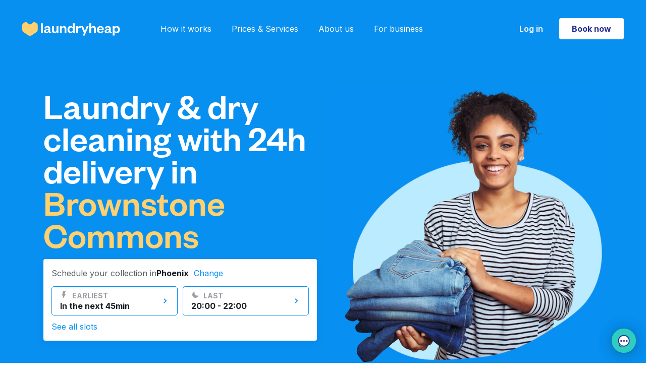

--- FILE ---
content_type: text/html; charset=utf-8
request_url: https://www.laundryheap.com/en-us/phoenix/brownstone-commons
body_size: 32698
content:
<!DOCTYPE html><html lang="en"><head><link rel="stylesheet" href="https://prod-cdn.laundryheap.com/assets/landing-5ed88c347f8b9d663f01e09af93dd2d21c1cdabe192b0de140574e2ef1ec48cc.css" /><script>window.serviceCountryCode = "US";
window.serviceCountryCurrencyCode = "USD";
window.serviceCountryCurrency = "$";
window.serviceCountryMinChargeCents = "3500";
window.singularUrl = "https://laundryheap.sng.link/Djy1g/9csu?_smtype=3"
window.singularUrlFallback = "https://l.sng.link/Djy1g/84t7/4bzd"</script><script src="https://prod-cdn.laundryheap.com/assets/common/polyfills-cbd8b5aab397a49def1c23c772deeb72d06e01f9e1a249bed267d49ba7709eb4.js"></script><script src="https://prod-cdn.laundryheap.com/assets/ga4-18f5f71d89521493b14d5588d4bdb55b41805925afd069c695bcdbdb158a7140.js"></script><link href="https://prod-cdn.laundryheap.com/assets/landing/favicon/apple-icon-57x57-f4e0653569f8c79b314ac8ad9638fd923a1c19c56bc7264df7b948eee0ee4823.png" rel="apple-touch-icon" sizes="57x57" /><link href="https://prod-cdn.laundryheap.com/assets/landing/favicon/apple-icon-60x60-e7932d5e50632dc1817dbb7fb424055c85270f6293c8d6ccd49d0f56e86c972d.png" rel="apple-touch-icon" sizes="60x60" /><link href="https://prod-cdn.laundryheap.com/assets/landing/favicon/apple-icon-72x72-2ffa5b25ea74300ee44b60be9355fcf26f18a9c244069bc20478bd7a767d1f30.png" rel="apple-touch-icon" sizes="72x72" /><link href="https://prod-cdn.laundryheap.com/assets/landing/favicon/apple-icon-76x76-fe26f617853e7f0a4e1165c9db3bfc420f05f71176abb5d7c0acd038c63e1ad2.png" rel="apple-touch-icon" sizes="76x76" /><link href="https://prod-cdn.laundryheap.com/assets/landing/favicon/apple-icon-114x114-4c6f13d5a5f6233967cef759177068bc0625d0dd15e6c7233a8a4d201e38cbce.png" rel="apple-touch-icon" sizes="114x114" /><link href="https://prod-cdn.laundryheap.com/assets/landing/favicon/apple-icon-120x120-fbbd5446cab5740cc2e39b4f143178ae8e0e72040471ee8254ac17706a539f43.png" rel="apple-touch-icon" sizes="120x120" /><link href="https://prod-cdn.laundryheap.com/assets/landing/favicon/apple-icon-144x144-bc9707cccea06cd2d7b1c1a9e19cae6b94e74728a7dddbd35c8927c2610fc4bf.png" rel="apple-touch-icon" sizes="144x144" /><link href="https://prod-cdn.laundryheap.com/assets/landing/favicon/apple-icon-152x152-e6bbbb33a84b29148770f52f5cf81a344a6d5d822c6acfb64539b8bdd7b89f23.png" rel="apple-touch-icon" sizes="152x152" /><link href="https://prod-cdn.laundryheap.com/assets/landing/favicon/apple-icon-180x180-2d9ad2cce7f953af29e2c1a75206e4628a7ba9c9f2bca600a1e2c49ed3f629b7.png" rel="apple-touch-icon" sizes="180x180" /><link href="https://prod-cdn.laundryheap.com/assets/landing/favicon/android-icon-192x192-71291511fa1d6ba27a9976367f25e4c0b1ed316b3d22ea24598e2985ce9544af.png" rel="icon" sizes="192x192" type="image/png" /><link href="https://prod-cdn.laundryheap.com/assets/landing/favicon/favicon-32x32-627ff5c70139af04a5869414670c96cd8e5e4e1e4c548d6cd6e089eab0407bf7.png" rel="icon" sizes="32x32" type="image/png" /><link href="https://prod-cdn.laundryheap.com/assets/landing/favicon/favicon-96x96-2ff0b4d8517ee00fef0263cc2fe6c5181172a8047eb1ff57dc199db5a17b3ad0.png" rel="icon" sizes="96x96" type="image/png" /><link href="https://prod-cdn.laundryheap.com/assets/landing/favicon/favicon-16x16-75091c58310dd92145b918c2ce304cfafef39e2372d6aa117e49022003baefe3.png" rel="icon" sizes="16x16" type="image/png" /><!-- Server instance number: 1 --><meta charset="UTF-8" /><meta content="width=device-width, initial-scale=1.0" name="viewport" /><meta content="ie=edge" http-equiv="X-UA-Compatible" /><title>Laundry &amp; Dry cleaning near me in Brownstone Commons 24h delivery service: Laundryheap</title><meta content="Book a convenient pick-up time for all your laundry and dry cleaning near me in Brownstone Commons. We then deliver your cleaned clothes to your home or office for free." name="description" /><meta content="Book a convenient pick-up time for all your laundry and dry cleaning near me in Brownstone Commons. We then deliver your cleaned clothes to your home or office for free." name="og:description" /><meta content="laundry heap, laundryheap, laundry service, dry cleaning, laundry delivery, laundry service Brownstone Commons, serviced laundry, laundry delivery Brownstone Commons, zipjet, laundrapp, spyn, home delivery dry cleaning, laundry service Brownstone Commons, wash&amp;fold laundry, next day dry cleaning, laundry pickup and delivery service, drycleaners near me, dry cleaning collection, laundry &amp; dry cleaning services, delivery dry cleaning services Brownstone Commons, laundry collection Brownstone Commons, laundry pickup and delivery, drop off laundry services, home delivery laundry service, shirt service Brownstone Commons, laundry full service, laundry services Brownstone Commons, laundry wash and fold, one day dry cleaning, delivery laundry service, domestic laundry services, laundry dry cleaning, dry clean delivery Brownstone Commons" name="keywords" /><meta content="Laundry &amp; Dry cleaning near me in Brownstone Commons 24h delivery service: Laundryheap" property="og:title" /><meta content="website" property="og:type" /><meta content="https://www.laundryheap.com/en-us/phoenix/brownstone-commons" property="og:url" /><meta content="Laundryheap" property="og:site_name" /><meta content="https://prod-cdn.laundryheap.com/assets/logo-full-vertical-be452579caae5286ec8ee6a1fc6824f551c442c8bd1c5024bc36b0d63a8f1d58.jpg" property="og:image" /><meta content="1200" property="og:image:height" /><meta content="630" property="og:image:width" /><link href="https://www.laundryheap.com/en-us/phoenix/brownstone-commons" rel="canonical" /><link rel='alternate' href='https://www.laundryheap.com/en-us/phoenix/brownstone-commons' hreflang='en-US'/> <link rel='alternate' href='https://www.laundryheap.com/en-us/phoenix/brownstone-commons' hreflang='x-default' /><link as="style" href="https://fonts.googleapis.com/css2?family=Inter:wght@300;400;500;600;700&amp;display=swap" onload="this.onload=null;this.rel=&#39;stylesheet&#39;" rel="preload" /><noscript><link href="https://fonts.googleapis.com/css2?family=Inter:wght@300;400;500;600;700&amp;display=swap" rel="stylesheet" type="text/css" /></noscript><style>
@font-face {
  font-family: 'FoundersGrotesk';
  src: url(https://prod-cdn.laundryheap.com/assets/founders-grotesk-web-medium-a97649c2f88d6ddde9814f5dd23c6dafd149c7b32b758b0893c0e5bc286f40b2.woff2) format('woff2');
  font-weight: 400;
  font-display: swap;
}
</style><script>trackPageView('home', serviceCountryCode, 'home');</script><!--Google Tag Manager--><script>(function (w, d, s, l, i) {
    w[l] = w[l] || [];
    w[l].push({
        'gtm.start':
            new Date().getTime(), event: 'gtm.js'
    });
    var f = d.getElementsByTagName(s)[0],
        j = d.createElement(s), dl = l != 'dataLayer' ? '&l=' + l : '';
    j.async = true;
    j.src =
        'https://www.googletagmanager.com/gtm.js?id=' + i + dl;
    f.parentNode.insertBefore(j, f);
})(window, document, 'script', 'dataLayer',  "GTM-KLR4GWW");</script><script>!function (t, e) {
  var o, n, p, r;
  e.__SV || (window.posthog = e, e._i = [], e.init = function (i, s, a) {
    function g(t, e) {
      var o = e.split(".");
      2 == o.length && (t = t[o[0]], e = o[1]), t[e] = function () {
        t.push([e].concat(Array.prototype.slice.call(arguments, 0)))
      }
    }

    (p = t.createElement("script")).type = "text/javascript", p.async = !0, p.src = s.api_host + "/static/array.js", (r = t.getElementsByTagName("script")[0]).parentNode.insertBefore(p, r);
    var u = e;
    for (void 0 !== a ? u = e[a] = [] : a = "posthog", u.people = u.people || [], u.toString = function (t) {
      var e = "posthog";
      return "posthog" !== a && (e += "." + a), t || (e += " (stub)"), e
    }, u.people.toString = function () {
      return u.toString(1) + ".people (stub)"
    }, o = "capture identify alias people.set people.set_once set_config register register_once unregister opt_out_capturing has_opted_out_capturing opt_in_capturing reset isFeatureEnabled onFeatureFlags".split(" "), n = 0; n < o.length; n++) g(u, o[n]);
    e._i.push([i, s, a])
  }, e.__SV = 1)
}(document, window.posthog || []);

posthog.init("phc_FXQOLEMsswrSnZQM7ZPTb7nwCstyQA3amqRomb6Ifs", {
  api_host: 'https://hunna.laundryheap.com',
  ui_host: 'https://eu.posthog.com'
});</script><script>window.BRAZE_SDK_KEY = "69e70630-f368-458f-a182-9a79cddf2ec1"
window.BRAZE_SDK_ENDPOINT = "sdk.fra-02.braze.eu"</script><script src="https://prod-cdn.laundryheap.com/packs/js/braze-c1d19be1b6f98d8ef9df.js" defer="defer"></script><script async="" src="//widget.trustpilot.com/bootstrap/v5/tp.widget.bootstrap.min.js" type="text/javascript"></script></head><body><noscript><iframe height="0" src="https://www.googletagmanager.com/ns.html?id=GTM-KLR4GWW" style="display:none;visibility:hidden" width="0"></iframe></noscript><main class="page-body"><div class="lh-nav--wrapper"><div id="topBannerContainer"><div class="app-download-banner flex-row align-items-center gap-4 background-white p-8 d-md-none"><img height="12" width="12" class="clickable d-block app-download-close" alt="Close" src="https://prod-cdn.laundryheap.com/assets/app_banner/close-1724e3cfc2199143e70451867b0297b357bbaabfc7827a7c67bc6fc67cae4d40.svg" /><img height="48" width="48" class="d-block" alt="Laundryheap logo" src="https://prod-cdn.laundryheap.com/assets/app_banner/logo-0b143cbea778cea7ca0d9d9934537797dd83d9fd23ec9118141141a87948a711.svg" /><div class="font-12-16 flex-grow-1"><p class="fw-bold app-download-title">Laundryheap</p><p class="app-download-subtitle">The world’s leading laundry app</p><div class="app-download-stars"><img height="16" width="101" alt="Rated Excellent" src="https://prod-cdn.laundryheap.com/assets/app_banner/stars-0015ce101cdcc4418c53c15453f27951c05b8d6d45ad0f6b657c8cf678620701.svg" /><p>(5,243)</p></div></div><a class="get-button" id="app-download-banner-link" onclick="openAppWithFallback(event)" href="https://laundryheap.sng.link/Djy1g/9csu?_smtype=3">Get</a></div><script src="https://prod-cdn.laundryheap.com/assets/common/app_download_banner-25a32d4f64e69342677b1ecd34712730aa9a5212c6787b006878ad2f4b69ce7c.js" defer="defer"></script><div class="d-none p-16 justify-content-center align-items-center" id="globalNotice"></div><script>
  const fetchGlobalNotice = async function () {
    let url = '/en-us/globalnotice?city=phoenix';
    const maxRetries = 4;
    const baseTimeout = 5000;

    if (url) {
      for (let attempt = 1; attempt <= maxRetries; attempt++) {
        const timeout = baseTimeout * Math.pow(2, attempt - 1); // Exponential backoff

        try {
          /* Fetch globalnotice async with timeout */
          const response = await Promise.race([
            fetch(url),
            new Promise((_, reject) => setTimeout(() => reject(new Error('Fetch globalNotice timeout')), timeout))
          ]);

          /* Throw error if bad response to trigger fallback */
          if (!response.ok) {
            if (response.status >= 500 && response.status < 600) {
              console.warn(`GlobalNotice server error ${response.status} ${response.statusText}; will retry`);
              continue;
            }
            console.warn(`GlobalNotice returned non-ok: ${response.status} ${response.statusText}`);
            return;
          }
          let data;
          try {
            data = await response.json();
            /* If JSON parsing is successful, break out of the loop */
            if (data && Object.keys(data).length > 0) {
              const globalNoticeEL = document.getElementById('globalNotice');

              /* Remove the d-none class and add the d-flex class */
              globalNoticeEL.classList.remove('d-none');
              globalNoticeEL.classList.add('d-flex');

              /* Set the background color of globalNoticeEL */
              globalNoticeEL.style.backgroundColor = data.background;

              /* Create a new p element */
              const p = document.createElement('p');

              p.classList.add(
                'font-14-16',
                'd-flex',
                'justify-content-center',
                'align-items-center',
                'gap-6'
              );

              /* Set the innerHTML of the p element to the HTML string of data.content */
              p.innerHTML = data.content;

              /* Add the p element to globalNoticeEL */
              globalNoticeEL.appendChild(p);

              /* Set the color of all child elements of globalNoticeEL */
              Array.from(globalNoticeEL.getElementsByTagName('*')).forEach(function (element) {
                element.style.color = data.font_color;
              });
            }

            /* Break out of the retry loop if successful */
            break;
          } catch (jsonError) {
            if (attempt === maxRetries) {
              if (window.Sentry) {
                const customError = new Error("globalnotice json could not be parsed after multiple attempts");
                customError.originalError = jsonError;
                window.Sentry.captureException(customError, {
                  extra: {
                    url: url,
                    responseText: await response.text(), // Capture the raw response text
                    originalError: jsonError,
                    attempt: attempt
                  }
                });
              }
              throw jsonError;
            }
          }
        } catch (error) {
          if (attempt === maxRetries) {
            if (window.Sentry) {
              window.Sentry.captureException(error, {
                extra: {
                  url: url,
                  message: error.message,
                  stack: error.stack,
                  attempt: attempt,
                  userAgent: navigator.userAgent
                }
              });
            }
            console.error('Fetch failed after multiple attempts:', error);
            return;
          } else {
            console.warn(`Attempt ${attempt} failed:`, error);
          }
        }
      }
    } else {
      console.warn('URL is not defined.');
    }
  };

  // Only run fetchGlobalNotice on allowed domains
  const allowedDomains = [
    "laundryheap.com",
    "staging-new.laundryheap.com",
    "lh.com",
  ];
  const hostname = window.location.hostname.replace(/^www\./, '');
  if (
    window.fetch &&
    allowedDomains.some(domain => hostname.endsWith(domain))
  ) {
    fetchGlobalNotice();
  } else if (!window.fetch) {
    console.warn('Fetch not supported in this browser.');
  } else {
    console.warn('fetchGlobalNotice not run: domain not allowed:', hostname);
  }
</script><div class="p-8 gap-12 justify-content-center align-items-center" id="countrySwitchBanner"><p>Not from <span id="countrySwitchBannerCurrentName"></span>? <a id="countrySwitchBannerUrl" class="dark-blue fw-bold" href="#">Switch to global site</a></p><img height="16" width="16" id="countrySwitchBannerClose" class="clickable" alt="Modal close" src="https://prod-cdn.laundryheap.com/assets/icons/modal_close-46ff61a3e998c3c13833ed2e4c11dbf2601203f8b359f7bf79b7eb58a80c9eff.svg" /></div></div><div class="lh-nav"><div class="lh-nav--logo me-md-80"><a aria-label="Laundryheap homepage" class="d-block" href="/en-us"><svg xmlns="http://www.w3.org/2000/svg" width="194" height="29" viewBox="0 0 194 29" fill="none" class="d-block">
<path d="M37.3223 3.27734V22.4H40.9481V3.27734H37.3223Z" fill="white"></path>
<path fill-rule="evenodd" clip-rule="evenodd" d="M55.5331 13.81C55.5331 10.289 53.267 8.6499 49.8224 8.6499C46.2872 8.6499 44.2024 10.5622 43.7492 13.294L47.0426 13.5975C47.3448 12.2923 48.1606 11.3817 49.6714 11.3817C51.2123 11.3817 51.9979 12.2923 51.9979 13.7796V14.0832L48.3419 14.8116C45.3204 15.4187 43.2657 16.4811 43.2657 19.0308C43.2657 21.3376 44.9578 22.7339 47.7376 22.7339C49.7016 22.7339 51.5145 21.9143 52.2699 20.3663C52.6022 21.8233 53.5691 22.7035 55.0799 22.7035C56.2885 22.7035 57.0137 22.3089 57.5878 21.8536V19.911C57.195 20.0931 56.8324 20.1842 56.4698 20.1842C55.8957 20.1842 55.5331 19.8503 55.5331 19.1522V13.81ZM51.9979 16.6025C51.9979 18.7576 50.5476 20.2146 48.644 20.2146C47.4959 20.2146 46.8009 19.6682 46.8009 18.7576C46.8009 17.422 47.9189 17.1489 49.4901 16.815L51.9979 16.2686V16.6025Z" fill="white"></path>
<path d="M65.1704 19.911C66.9531 19.911 68.0408 18.4541 68.0408 16.1776V9.01414H71.6667V22.4H68.0408V20.2146C67.3459 21.7626 65.7747 22.7642 63.7503 22.7642C60.2151 22.7642 59.0065 20.3663 59.0065 17.3917V9.01414H62.6323V16.6632C62.6323 18.6969 63.3877 19.911 65.1704 19.911Z" fill="white"></path>
<path d="M78.3632 15.2366C78.3632 12.9904 79.5113 11.5335 81.3545 11.5335C83.1372 11.5335 83.953 12.7173 83.953 14.7813V22.4H87.5788V14.0528C87.5788 11.0782 86.2796 8.6499 82.7142 8.6499C80.7199 8.6499 79.0279 9.68192 78.3632 11.1996V9.01414H74.7373V22.4H78.3632V15.2366Z" fill="white"></path>
<path fill-rule="evenodd" clip-rule="evenodd" d="M103.94 22.4H100.314V19.8503C99.7098 21.459 98.0782 22.7642 95.7214 22.7642C91.7632 22.7642 89.7085 19.6682 89.7085 15.7222C89.7085 11.7763 91.7632 8.6499 95.7214 8.6499C98.0782 8.6499 99.7098 9.9551 100.314 11.5942V3.27734H103.94V22.4ZM96.8091 19.911C98.8638 19.911 100.344 18.4237 100.344 15.9651V15.4491C100.344 13.0208 98.8638 11.5031 96.8091 11.5031C94.543 11.5031 93.3646 13.1726 93.3646 15.7222C93.3646 18.2416 94.543 19.911 96.8091 19.911Z" fill="white"></path>
<path d="M116.204 9.19626C115.811 8.86238 115.147 8.6499 114.331 8.6499C112.488 8.6499 111.098 10.0462 110.614 11.5638V9.01414H106.989V22.4H110.614V15.783C110.614 13.3547 111.884 12.0191 113.757 12.0191C114.633 12.0191 115.237 12.2013 115.932 12.5958L116.204 9.19626Z" fill="white"></path>
<path d="M131.436 9.01414L123.791 27.378H120.226L122.28 22.4607L116.751 9.01414H120.558L124.184 18.1505H124.305L127.9 9.01414H131.436Z" fill="white"></path>
<path d="M136.699 15.2366C136.699 12.9904 137.847 11.5335 139.69 11.5335C141.473 11.5335 142.289 12.7173 142.289 14.7813V22.4H145.914V14.0528C145.914 11.0782 144.615 8.6499 141.05 8.6499C139.056 8.6499 137.363 9.68192 136.699 11.1996V3.27734H133.073V22.4H136.699V15.2366Z" fill="white"></path>
<path fill-rule="evenodd" clip-rule="evenodd" d="M155.235 20.0021C157.018 20.0021 158.076 19.2432 158.589 17.7256L161.52 18.0291C160.825 21.0037 158.529 22.7642 155.115 22.7642C151.005 22.7642 148.044 20.1235 148.044 15.9044C148.044 11.6852 151.035 8.6499 155.024 8.6499C159.375 8.6499 161.611 11.6852 161.611 15.3277V16.6329H151.61C151.73 18.6058 153.271 20.0021 155.235 20.0021ZM154.994 11.321C152.999 11.321 152.002 12.6869 151.67 14.3563H158.076C157.955 12.8083 157.018 11.321 154.994 11.321Z" fill="white"></path>
<path fill-rule="evenodd" clip-rule="evenodd" d="M175.48 13.81C175.48 10.289 173.213 8.6499 169.769 8.6499C166.234 8.6499 164.149 10.5622 163.696 13.294L166.989 13.5975C167.291 12.2923 168.107 11.3817 169.618 11.3817C171.159 11.3817 171.944 12.2923 171.944 13.7796V14.0832L168.288 14.8116C165.267 15.4187 163.212 16.4811 163.212 19.0308C163.212 21.3376 164.904 22.7339 167.684 22.7339C169.648 22.7339 171.461 21.9143 172.216 20.3663C172.549 21.8233 173.516 22.7035 175.026 22.7035C176.235 22.7035 176.96 22.3089 177.534 21.8536V19.911C177.141 20.0931 176.779 20.1842 176.416 20.1842C175.842 20.1842 175.48 19.8503 175.48 19.1522V13.81ZM171.944 16.6025C171.944 18.7576 170.494 20.2146 168.591 20.2146C167.442 20.2146 166.747 19.6682 166.747 18.7576C166.747 17.422 167.865 17.1489 169.437 16.815L171.944 16.2686V16.6025Z" fill="white"></path>
<path fill-rule="evenodd" clip-rule="evenodd" d="M187.47 22.7642C185.083 22.7642 183.482 21.459 182.877 19.8503V27.378H179.252V9.01414H182.877V11.5942C183.482 9.9551 185.083 8.6499 187.47 8.6499C191.398 8.6499 193.483 11.7763 193.483 15.7222C193.483 19.6682 191.398 22.7642 187.47 22.7642ZM186.352 11.5031C184.298 11.5031 182.847 13.0208 182.847 15.4491V15.9651C182.847 18.4237 184.298 19.911 186.352 19.911C188.649 19.911 189.827 18.2416 189.827 15.7222C189.827 13.1726 188.649 11.5031 186.352 11.5031Z" fill="white"></path>
<path class="heart" d="M1.87927 3.50891C0.742539 4.3123 0.065918 5.62262 0.065918 7.02057V15.9498C0.065918 17.9088 1.04509 19.7364 2.6714 20.8128L13.0621 27.6902C14.484 28.6314 16.3258 28.6314 17.7477 27.6902L28.1384 20.8128C29.7647 19.7364 30.7439 17.9088 30.7439 15.9498V7.02057C30.7439 5.62262 30.0672 4.3123 28.9305 3.50891L26.27 1.62854C24.6761 0.502087 22.5265 0.605744 21.0469 1.88039L18.1776 4.35243C16.5816 5.72744 14.2282 5.72744 12.6322 4.35243L9.76283 1.88039C8.28331 0.605742 6.13364 0.502088 4.53981 1.62854L1.87927 3.50891Z" fill="#FFD06D"></path>
</svg>
</a></div><div class="lh-nav--nav"><a href="/en-us/how-it-works">How it works</a><a href="/en-us/pricing">Prices &amp; Services</a><a href="/en-us/why-us">About us</a><a href="/en-us/commercial-laundry">For business</a></div><div class="lh-nav-spacer"></div><div class="lh-nav--right"><a class="login-button me-32 d-none d-md-block" href="https://app.laundryheap.com?country=US&amp;language=en&amp;city=146">Log in</a><div class="lh-nav--cta"><a class="button button-primary-white d-none d-md-block" href="https://app.laundryheap.com/booking?country=US&amp;language=en&amp;city=146">Book now</a><a class="button button-primary-white d-md-none" href="https://app.laundryheap.com/booking?country=US&amp;language=en&amp;city=146">Book</a></div><div class="lh-nav--toggle menu-toggle"><svg xmlns="http://www.w3.org/2000/svg" width="27" height="18" viewBox="0 0 27 18" fill="none">
<rect width="27" height="2" fill="white"></rect>
<rect y="8" width="27" height="2" fill="white"></rect>
<rect y="16" width="27" height="2" fill="white"></rect>
</svg>
</div></div></div></div><div class="lh-nav-fullscreen"><div class="lh-nav light"><div class="lh-nav--logo"><a href="/"><img width="184" height="27" alt="Laundryheap logo on fullscreen navigation" loading="lazy" src="https://prod-cdn.laundryheap.com/assets/brand/logo_ondemand_black-6a2dfa21f4604f075a57d45e14ffce5bbb2a74e5808bab73dd6a38aaeb73f443.svg" /></a></div><div class="lh-nav-spacer"></div><div class="lh-nav--right"><div class="lh-nav--cta"><a class="button button-primary d-none d-md-block" href="https://app.laundryheap.com/booking?country=US&amp;language=en&amp;city=146">Book now</a><a class="button button-primary d-md-none" href="https://app.laundryheap.com/booking?country=US&amp;language=en&amp;city=146">Book</a></div><div class="lh-nav--toggle menu-toggle"><img width="20" height="20" loading="lazy" alt="Close x" src="https://prod-cdn.laundryheap.com/assets/close_x-ad0df7f3fbd4c747e007e180a858076c78d725a4cffe6a320c4c935dbc6faf5f.svg" /></div></div></div><div class="lh-nav-fullscreen--body"><div class="lh-nav-fullscreen--links"><a href="/en-us/how-it-works">How it works</a><a href="/en-us/pricing">Prices &amp; Services</a><a href="/en-us/why-us">About us</a><a href="/en-us/commercial-laundry">For business</a><a href="https://app.laundryheap.com?country=US&amp;language=en&amp;city=146">Log in</a></div><div class="lh-nav-fullscreen--footer"><div class="lh-nav-fullscreen--footer--section"><h5>Download our mobile app</h5><a class="ios" href="https://laundryheap.sng.link/Djy1g/9csu?_smtype=3"><img width="128" height="39" loading="lazy" alt="App store2x" src="https://prod-cdn.laundryheap.com/assets/app_stores/app_store2x-a73b1c878a8772f8f5cea32472ec7cfd2b6f1fd21dde21c6836ff2f4d8eb9c8e.png" /></a><a class="android" href="https://laundryheap.sng.link/Djy1g/9csu?_smtype=3"><img width="128" height="39" loading="lazy" alt="Play store2x" src="https://prod-cdn.laundryheap.com/assets/app_stores/play_store2x-1529597177b6267b5a63d73a4174ba925a2f204a36871e247bfc944c477e3593.png" /></a></div><div class="lh-nav-fullscreen--footer--section"><h5>Follow us</h5><div class="social-row"><a href="https://www.facebook.com/laundryheap" rel="noopener" target="_blank"><img width="38" height="38" loading="lazy" alt="Facebook" src="https://prod-cdn.laundryheap.com/assets/social/new/facebook-31f3c36b2cd22528dfcd0ff00cce57354300ddb52357c97a26d41bc43f5adaed.png" /></a><a href="https://www.instagram.com/laundryheap_global" rel="noopener" target="_blank"><img width="38" height="38" loading="lazy" alt="Instagram" src="https://prod-cdn.laundryheap.com/assets/social/new/instagram-34c2b6748ad2dc63281aec8d3ccb6fcae92ff0658a1bd5427e7d03ea0a7639c7.png" /></a><a href="https://www.linkedin.com/company/laundryheap" rel="noopener" target="_blank"><img width="38" height="38" loading="lazy" alt="Linkedin" src="https://prod-cdn.laundryheap.com/assets/social/new/linkedin-577ad0d33a91ce5cf4af7d2f475fe422844f107aaa1fb460ef8a1d225b329368.png" /></a></div></div><div class="mb-32"><div class="d-flex flex-row align-items-center gap-16"><a class="footer-locale-button" href="https://www.laundryheap.com?clear_country_cookie=true"><img width="24" height="24" loading="lazy" alt="Pin" src="https://prod-cdn.laundryheap.com/assets/locale_picker/pin-a97cd2ea1f157014c72e0477b727bbf9cd40c661fc477ae6a66300ebcb782b94.svg" /><span>United States</span><img width="16" height="16" loading="lazy" alt="Dropdown" src="https://prod-cdn.laundryheap.com/assets/icons/dropdown-819d3d4a818468a06515caf5469f68e51f3e27173dee64a189bf27604ad1298e.svg" /></a></div><script src="https://prod-cdn.laundryheap.com/assets/common/locale_picker-f0c17b65c41c0d56d36fed8824fe54532abe5cc02f024606e28a4765bd7a7e0e.js" defer="defer"></script></div></div></div></div><script src="https://prod-cdn.laundryheap.com/assets/common/nav-512f9d1c9382b9f041d76a1696c076e53206016f8bdeed496a209e9c7494f3c3.js" defer="defer"></script><div class="landing-hero-wrapper pt-72 pt-md-104 dynamic-top-padding"><div class="container"><div class="row align-items-start d-flex flex-column flex-md-row"><div class="col-12 col-md-6 mt-md-64 mt-40"><h1 class="page-title mb-16">Laundry &amp; dry cleaning with 24h delivery in<br /><span class="city">Brownstone Commons</span></h1><div class="timeslots-desktop d-none d-md-block mb-112"><div class="timeslot-picker"><div class="timeslot-picker--header"><span class="prompt text-body-main">Schedule your collection in</span><span class="city text-body-main">Phoenix</span><span class="change-city text-button text-body-main"><span class="clickable">Change</span></span></div><div class="timeslot-city-switcher"><div class="timeslot-city-switcher--list"><a href="/en-us/austin"><div class="timeslot-city-switcher--city" data-id="152">Austin</div></a><a href="/en-us/baltimore"><div class="timeslot-city-switcher--city" data-id="216">Baltimore</div></a><a href="/en-us/boston"><div class="timeslot-city-switcher--city" data-id="7">Boston</div></a><a href="/en-us/charlotte"><div class="timeslot-city-switcher--city" data-id="159">Charlotte</div></a><a href="/en-us/chicago"><div class="timeslot-city-switcher--city" data-id="144">Chicago</div></a><a href="/en-us/columbus"><div class="timeslot-city-switcher--city" data-id="160">Columbus</div></a><a href="/en-us/dallas"><div class="timeslot-city-switcher--city" data-id="150">Dallas</div></a><a href="/en-us/denver"><div class="timeslot-city-switcher--city" data-id="161">Denver</div></a><a href="/en-us/detroit"><div class="timeslot-city-switcher--city" data-id="214">Detroit</div></a><a href="/en-us/el-paso"><div class="timeslot-city-switcher--city" data-id="217">El Paso</div></a><a href="/en-us/fort-worth"><div class="timeslot-city-switcher--city" data-id="162">Fort Worth</div></a><a href="/en-us/houston"><div class="timeslot-city-switcher--city" data-id="145">Houston</div></a><a href="/en-us/indianapolis"><div class="timeslot-city-switcher--city" data-id="164">Indianapolis</div></a><a href="/en-us/jacksonville"><div class="timeslot-city-switcher--city" data-id="153">Jacksonville</div></a><a href="/en-us/jersey-city"><div class="timeslot-city-switcher--city" data-id="183">Jersey City</div></a><a href="/en-us/las-vegas"><div class="timeslot-city-switcher--city" data-id="213">Las Vegas</div></a><a href="/en-us/los-angeles"><div class="timeslot-city-switcher--city" data-id="143">Los Angeles</div></a><a href="/en-us/louisville"><div class="timeslot-city-switcher--city" data-id="218">Louisville</div></a><a href="/en-us/memphis"><div class="timeslot-city-switcher--city" data-id="215">Memphis</div></a><a href="/en-us/miami"><div class="timeslot-city-switcher--city" data-id="193">Miami</div></a><a href="/en-us/nashville"><div class="timeslot-city-switcher--city" data-id="210">Nashville</div></a><a href="/en-us/new-york"><div class="timeslot-city-switcher--city" data-id="127">New York City</div></a><a href="/en-us/oklahoma-city"><div class="timeslot-city-switcher--city" data-id="211">Oklahoma City</div></a><a href="/en-us/philadelphia"><div class="timeslot-city-switcher--city" data-id="147">Philadelphia</div></a><a href="/en-us/phoenix"><div class="timeslot-city-switcher--city active" data-id="146">Phoenix</div></a><a href="/en-us/portland"><div class="timeslot-city-switcher--city" data-id="212">Portland</div></a><a href="/en-us/san-antonio"><div class="timeslot-city-switcher--city" data-id="148">San Antonio</div></a><a href="/en-us/san-diego"><div class="timeslot-city-switcher--city" data-id="149">San Diego</div></a><a href="/en-us/san-francisco"><div class="timeslot-city-switcher--city" data-id="158">San Francisco</div></a><a href="/en-us/seattle"><div class="timeslot-city-switcher--city" data-id="165">Seattle</div></a><a href="/en-us/washington-d-c"><div class="timeslot-city-switcher--city" data-id="166">Washington D. C.</div></a></div><a href="https://www.laundryheap.com?clear_country_cookie=true"><div class="timeslot-city-switcher--not-found text-body-main">Not in United States?</div></a></div><div class="timeslot-picker--content"><div class="slots timeslot-picker--timeslots" data-city-id="146" data-com-country="en-us"><a href="https://app.laundryheap.com/booking?country=US&amp;language=en&amp;city=146"><div class="slot"><div class="slot--content"><div class="slot--header"><svg xmlns="http://www.w3.org/2000/svg" width="16" height="16" viewBox="0 0 16 16" fill="none" class="timeslot-icon">
<path class="icon-path" d="M5.89267 15C5.85523 15 5.81779 15 5.78035 14.9619C5.62994 14.9239 5.51696 14.7349 5.51696 14.5833L6.1935 9.43781H4.39041C4.27743 9.43781 4.16512 9.39975 4.08957 9.28622C4.01469 9.21076 3.97725 9.09723 4.01469 8.9837L5.6673 1.30318C5.70474 1.11353 5.85516 1 6.04302 1H10.6561C10.7691 1 10.9188 1.07612 10.9563 1.18965C10.9944 1.30318 11.0318 1.4541 10.9563 1.56763L8.52195 6.78923H10.5497C10.7001 6.78923 10.8131 6.86469 10.888 6.97822C10.9628 7.09175 10.9628 7.24333 10.888 7.35686L6.231 14.8103C6.15546 14.9238 6.04314 14.9999 5.89273 14.9999L5.89267 15Z" fill="#9C9EA3"></path>
</svg>
earliest</div><div class="slot--timeslot">In the next 45min</div></div><img class="slot--arrow" width="16" height="16" alt="Arrow" src="https://prod-cdn.laundryheap.com/assets/landing/timeslots/arrow-6fee49720a6e397b7fa1a19732d28226900d958678b203d7022e39749efe8c50.svg" /></div></a><a href="https://app.laundryheap.com/booking?country=US&amp;language=en&amp;city=146"><div class="slot"><div class="slot--content"><div class="slot--header"><svg xmlns="http://www.w3.org/2000/svg" width="16" height="16" viewBox="0 0 16 16" fill="none" class="timeslot-icon">
<path fill="#9C9EA3" class="icon-path" d="M6.29347 2.02792C6.22784 2.02792 6.18409 2.02792 6.14033 2.04979C3.69033 2.92479 2.04967 5.24347 2.02783 7.84663C2.02783 11.2153 4.78415 13.9716 8.15283 13.9716C10.756 13.9716 13.0747 12.3091 13.9278 9.85913C13.9497 9.81538 13.9497 9.77163 13.9497 9.706C13.9497 9.46537 13.7528 9.2685 13.5122 9.2685C13.4685 9.2685 13.4028 9.2685 13.3591 9.29037C12.8122 9.48724 12.2216 9.57474 11.6309 9.59662C8.72158 9.59662 6.38092 7.25596 6.38092 4.34662C6.38092 3.75599 6.49029 3.18726 6.68717 2.61846C6.70904 2.57471 6.70904 2.53096 6.70904 2.46533C6.73092 2.2247 6.53404 2.0497 6.29341 2.02783L6.29347 2.02792Z"></path>
</svg>
last</div><div class="slot--timeslot">20:00 - 22:00</div></div><img class="slot--arrow" width="16" height="16" alt="Arrow" src="https://prod-cdn.laundryheap.com/assets/landing/timeslots/arrow-6fee49720a6e397b7fa1a19732d28226900d958678b203d7022e39749efe8c50.svg" /></div></a><div class="footer"><a href="https://app.laundryheap.com/booking?country=US&amp;language=en&amp;city=146"><span class="text-button text-body-main">See all slots</span></a></div></div><div class="timeslot-picker--fallback"><a class="button button-primary d-flex align-items-center no-timeslots-button justify-content-center" href="https://app.laundryheap.com/booking?country=US&amp;language=en&amp;city=146"><img height="16" width="16" class="d-block me-5" alt="Heart white" src="https://prod-cdn.laundryheap.com/assets/icons/heart_white-117fdb4f110292d2f78f72bb704924b1a1265bf624167f60bffaadf8bc731341.svg" /><span>Schedule your pickup</span></a></div></div></div><script src="https://prod-cdn.laundryheap.com/assets/landing/timeslots-99365b4e14e90e5ca76d173bbfeeb8c5fadaf9fdc9487716da0545434a9dc5e6.js" defer="defer"></script></div></div><div class="col-9 col-md-6 align-self-end align-self-md-start mt-0 mt-md-64 mb-32 mb-md-0 d-none d-md-block"><img sizes="(min-width: 960px) 620px, 340px" class="img-fluid" width="621" height="626" loading="lazy" srcset="https://prod-cdn.laundryheap.com/assets/landing/hero/america_2x-021d742afb8e98117604a55104aa0992af41384f6691047ea1043080002dc82f.jpg 1200w, https://prod-cdn.laundryheap.com/assets/landing/hero/america_1x-98ae5138105e20afcb0aeb713278457b944ffa04a58aa809d56e42c3ee634908.jpg 620w, https://prod-cdn.laundryheap.com/assets/landing/hero/america_05x-8e4196dc38d65e1e31f02ef19de88ffe53fcdc441aa6aa4b90a789a139f8df82.jpg 340w" alt="America 1x" src="https://prod-cdn.laundryheap.com/assets/landing/hero/america_1x-98ae5138105e20afcb0aeb713278457b944ffa04a58aa809d56e42c3ee634908.jpg" /></div></div></div><div class="timeslots-mobile d-block d-md-none"><div class="timeslot-picker"><div class="timeslot-picker--header"><span class="prompt text-body-main">Schedule your collection in</span><span class="city text-body-main">Phoenix</span><span class="change-city text-button text-body-main"><span class="clickable">Change</span><select name="cities-mobile" id="cities-mobile" class="d-block d-md-none"><option data-url="/en-us/austin" value="152">Austin</option>
<option data-url="/en-us/baltimore" value="216">Baltimore</option>
<option data-url="/en-us/boston" value="7">Boston</option>
<option data-url="/en-us/charlotte" value="159">Charlotte</option>
<option data-url="/en-us/chicago" value="144">Chicago</option>
<option data-url="/en-us/columbus" value="160">Columbus</option>
<option data-url="/en-us/dallas" value="150">Dallas</option>
<option data-url="/en-us/denver" value="161">Denver</option>
<option data-url="/en-us/detroit" value="214">Detroit</option>
<option data-url="/en-us/el-paso" value="217">El Paso</option>
<option data-url="/en-us/fort-worth" value="162">Fort Worth</option>
<option data-url="/en-us/houston" value="145">Houston</option>
<option data-url="/en-us/indianapolis" value="164">Indianapolis</option>
<option data-url="/en-us/jacksonville" value="153">Jacksonville</option>
<option data-url="/en-us/jersey-city" value="183">Jersey City</option>
<option data-url="/en-us/las-vegas" value="213">Las Vegas</option>
<option data-url="/en-us/los-angeles" value="143">Los Angeles</option>
<option data-url="/en-us/louisville" value="218">Louisville</option>
<option data-url="/en-us/memphis" value="215">Memphis</option>
<option data-url="/en-us/miami" value="193">Miami</option>
<option data-url="/en-us/nashville" value="210">Nashville</option>
<option data-url="/en-us/new-york" value="127">New York City</option>
<option data-url="/en-us/oklahoma-city" value="211">Oklahoma City</option>
<option data-url="/en-us/philadelphia" value="147">Philadelphia</option>
<option data-url="/en-us/phoenix" selected="selected" value="146">Phoenix</option>
<option data-url="/en-us/portland" value="212">Portland</option>
<option data-url="/en-us/san-antonio" value="148">San Antonio</option>
<option data-url="/en-us/san-diego" value="149">San Diego</option>
<option data-url="/en-us/san-francisco" value="158">San Francisco</option>
<option data-url="/en-us/seattle" value="165">Seattle</option>
<option data-url="/en-us/washington-d-c" value="166">Washington D. C.</option>
<option data-url="https://www.laundryheap.com?clear_country_cookie=true" value="-1">Not in United States?</option></select></span></div><div class="timeslot-city-switcher"><div class="timeslot-city-switcher--list"><a href="/en-us/austin"><div class="timeslot-city-switcher--city" data-id="152">Austin</div></a><a href="/en-us/baltimore"><div class="timeslot-city-switcher--city" data-id="216">Baltimore</div></a><a href="/en-us/boston"><div class="timeslot-city-switcher--city" data-id="7">Boston</div></a><a href="/en-us/charlotte"><div class="timeslot-city-switcher--city" data-id="159">Charlotte</div></a><a href="/en-us/chicago"><div class="timeslot-city-switcher--city" data-id="144">Chicago</div></a><a href="/en-us/columbus"><div class="timeslot-city-switcher--city" data-id="160">Columbus</div></a><a href="/en-us/dallas"><div class="timeslot-city-switcher--city" data-id="150">Dallas</div></a><a href="/en-us/denver"><div class="timeslot-city-switcher--city" data-id="161">Denver</div></a><a href="/en-us/detroit"><div class="timeslot-city-switcher--city" data-id="214">Detroit</div></a><a href="/en-us/el-paso"><div class="timeslot-city-switcher--city" data-id="217">El Paso</div></a><a href="/en-us/fort-worth"><div class="timeslot-city-switcher--city" data-id="162">Fort Worth</div></a><a href="/en-us/houston"><div class="timeslot-city-switcher--city" data-id="145">Houston</div></a><a href="/en-us/indianapolis"><div class="timeslot-city-switcher--city" data-id="164">Indianapolis</div></a><a href="/en-us/jacksonville"><div class="timeslot-city-switcher--city" data-id="153">Jacksonville</div></a><a href="/en-us/jersey-city"><div class="timeslot-city-switcher--city" data-id="183">Jersey City</div></a><a href="/en-us/las-vegas"><div class="timeslot-city-switcher--city" data-id="213">Las Vegas</div></a><a href="/en-us/los-angeles"><div class="timeslot-city-switcher--city" data-id="143">Los Angeles</div></a><a href="/en-us/louisville"><div class="timeslot-city-switcher--city" data-id="218">Louisville</div></a><a href="/en-us/memphis"><div class="timeslot-city-switcher--city" data-id="215">Memphis</div></a><a href="/en-us/miami"><div class="timeslot-city-switcher--city" data-id="193">Miami</div></a><a href="/en-us/nashville"><div class="timeslot-city-switcher--city" data-id="210">Nashville</div></a><a href="/en-us/new-york"><div class="timeslot-city-switcher--city" data-id="127">New York City</div></a><a href="/en-us/oklahoma-city"><div class="timeslot-city-switcher--city" data-id="211">Oklahoma City</div></a><a href="/en-us/philadelphia"><div class="timeslot-city-switcher--city" data-id="147">Philadelphia</div></a><a href="/en-us/phoenix"><div class="timeslot-city-switcher--city active" data-id="146">Phoenix</div></a><a href="/en-us/portland"><div class="timeslot-city-switcher--city" data-id="212">Portland</div></a><a href="/en-us/san-antonio"><div class="timeslot-city-switcher--city" data-id="148">San Antonio</div></a><a href="/en-us/san-diego"><div class="timeslot-city-switcher--city" data-id="149">San Diego</div></a><a href="/en-us/san-francisco"><div class="timeslot-city-switcher--city" data-id="158">San Francisco</div></a><a href="/en-us/seattle"><div class="timeslot-city-switcher--city" data-id="165">Seattle</div></a><a href="/en-us/washington-d-c"><div class="timeslot-city-switcher--city" data-id="166">Washington D. C.</div></a></div><a href="https://www.laundryheap.com?clear_country_cookie=true"><div class="timeslot-city-switcher--not-found text-body-main">Not in United States?</div></a></div><div class="timeslot-picker--content"><div class="slots timeslot-picker--timeslots" data-city-id="146" data-com-country="en-us"><a href="https://app.laundryheap.com/booking?country=US&amp;language=en&amp;city=146"><div class="slot"><div class="slot--content"><div class="slot--header"><svg xmlns="http://www.w3.org/2000/svg" width="16" height="16" viewBox="0 0 16 16" fill="none" class="timeslot-icon">
<path class="icon-path" d="M5.89267 15C5.85523 15 5.81779 15 5.78035 14.9619C5.62994 14.9239 5.51696 14.7349 5.51696 14.5833L6.1935 9.43781H4.39041C4.27743 9.43781 4.16512 9.39975 4.08957 9.28622C4.01469 9.21076 3.97725 9.09723 4.01469 8.9837L5.6673 1.30318C5.70474 1.11353 5.85516 1 6.04302 1H10.6561C10.7691 1 10.9188 1.07612 10.9563 1.18965C10.9944 1.30318 11.0318 1.4541 10.9563 1.56763L8.52195 6.78923H10.5497C10.7001 6.78923 10.8131 6.86469 10.888 6.97822C10.9628 7.09175 10.9628 7.24333 10.888 7.35686L6.231 14.8103C6.15546 14.9238 6.04314 14.9999 5.89273 14.9999L5.89267 15Z" fill="#9C9EA3"></path>
</svg>
earliest</div><div class="slot--timeslot">In the next 45min</div></div><img class="slot--arrow" width="16" height="16" alt="Arrow" src="https://prod-cdn.laundryheap.com/assets/landing/timeslots/arrow-6fee49720a6e397b7fa1a19732d28226900d958678b203d7022e39749efe8c50.svg" /></div></a><a href="https://app.laundryheap.com/booking?country=US&amp;language=en&amp;city=146"><div class="slot"><div class="slot--content"><div class="slot--header"><svg xmlns="http://www.w3.org/2000/svg" width="16" height="16" viewBox="0 0 16 16" fill="none" class="timeslot-icon">
<path fill="#9C9EA3" class="icon-path" d="M6.29347 2.02792C6.22784 2.02792 6.18409 2.02792 6.14033 2.04979C3.69033 2.92479 2.04967 5.24347 2.02783 7.84663C2.02783 11.2153 4.78415 13.9716 8.15283 13.9716C10.756 13.9716 13.0747 12.3091 13.9278 9.85913C13.9497 9.81538 13.9497 9.77163 13.9497 9.706C13.9497 9.46537 13.7528 9.2685 13.5122 9.2685C13.4685 9.2685 13.4028 9.2685 13.3591 9.29037C12.8122 9.48724 12.2216 9.57474 11.6309 9.59662C8.72158 9.59662 6.38092 7.25596 6.38092 4.34662C6.38092 3.75599 6.49029 3.18726 6.68717 2.61846C6.70904 2.57471 6.70904 2.53096 6.70904 2.46533C6.73092 2.2247 6.53404 2.0497 6.29341 2.02783L6.29347 2.02792Z"></path>
</svg>
last</div><div class="slot--timeslot">20:00 - 22:00</div></div><img class="slot--arrow" width="16" height="16" alt="Arrow" src="https://prod-cdn.laundryheap.com/assets/landing/timeslots/arrow-6fee49720a6e397b7fa1a19732d28226900d958678b203d7022e39749efe8c50.svg" /></div></a><div class="footer"><a href="https://app.laundryheap.com/booking?country=US&amp;language=en&amp;city=146"><span class="text-button text-body-main">See all slots</span></a></div></div><div class="timeslot-picker--fallback"><a class="button button-primary d-flex align-items-center no-timeslots-button justify-content-center" href="https://app.laundryheap.com/booking?country=US&amp;language=en&amp;city=146"><img height="16" width="16" class="d-block me-5" alt="Heart white" src="https://prod-cdn.laundryheap.com/assets/icons/heart_white-117fdb4f110292d2f78f72bb704924b1a1265bf624167f60bffaadf8bc731341.svg" /><span>Schedule your pickup</span></a></div></div></div><script src="https://prod-cdn.laundryheap.com/assets/landing/timeslots-99365b4e14e90e5ca76d173bbfeeb8c5fadaf9fdc9487716da0545434a9dc5e6.js" defer="defer"></script></div></div><div class="how-it-works--wrapper mt-md-40"><div class="container px-0 px-md-16"><div class="how-it-works-home bg-light-yellow rounded-border-16 pt-64 pb-40 overflow-hidden"><div class="how-it-works-home-top px-md-72 position-relative"><div class="how-it-works-home-top-header mb-40 px-16 px-md-0"><h2 class="dark-blue mb-18 col-12 col-lg-6 mb-md-24">Laundry pick up and delivery Brownstone Commons</h2><a class="fw-bold font-18-20 d-flex align-items-center" href="/en-us/how-it-works">How it works<img height="24" width="24" loading="lazy" alt="Arrowbigger" src="https://prod-cdn.laundryheap.com/assets/landing/icons/arrowBigger-0fe6373d63ad25fcdd4f8da3bab4bb00b2fc4532c7284ee1c29ff004cab5fb6e.svg" /></a></div><div class="how-it-works-home-top-content mb-40"><div class="how-it-works-home-top-content-bg position-absolute"><picture><source srcset="https://prod-cdn.laundryheap.com/assets/landing/how_it_works_05x-e66fee8a914277db8b33c65c2e108ecdd11cfe635340b0730a96fabf66059be2.avif" type="image/avif" media="(max-width: 576px)">
<source srcset="https://prod-cdn.laundryheap.com/assets/landing/how_it_works_1x-21b0a67483ec4f26226d193b99d74bb50a9ab774b82dd76361be28ea13a2ea2f.avif" type="image/avif" media="(min-width: 576px) and (max-width: 768px)">
<source srcset="https://prod-cdn.laundryheap.com/assets/landing/how_it_works_2x-a3388846495e8f88da955dc071dc3ef14693cf23dcc96008d3931a1d676ec0a4.avif" type="image/avif" media="(min-width: 768px)">
<source srcset="https://prod-cdn.laundryheap.com/assets/landing/how_it_works_05x-0b83a5637aaf49d3d88ff07b5b8b7dac851a18b632eff4d8ca86008fab295ecf.webp" type="image/webp" media="(max-width: 576px)">
<source srcset="https://prod-cdn.laundryheap.com/assets/landing/how_it_works_1x-6f36afbb463cdfc03b762c6208338f6b0f9cc26fab6390f3409e4cd5e7dcc79c.webp" type="image/webp" media="(min-width: 576px) and (max-width: 768px)">
<source srcset="https://prod-cdn.laundryheap.com/assets/landing/how_it_works_2x-9e241777c445b094a09d4e5ca8368e84196337cd2e0131cb36c12c5a35ffd42c.webp" type="image/webp" media="(min-width: 768px)">
<source srcset="https://prod-cdn.laundryheap.com/assets/landing/how_it_works_05x-67b2a4610d0ffac81c049bd5a9f993d56578de53ac367986ad4fb8570371a408.jpg" media="(max-width: 576px)">
<source srcset="https://prod-cdn.laundryheap.com/assets/landing/how_it_works_1x-7ecd44750aad6c5f8f1c838d5ab9de77dfc0294e259fbbe0470dc995c85579a7.jpg" media="(min-width: 576px) and (max-width: 768px)">
<source srcset="https://prod-cdn.laundryheap.com/assets/landing/how_it_works_2x-2761e5b79d394270f422a3350972f5f66261a49aa3e933051facfa75fdbea011.jpg" media="(min-width: 768px)"><img class="img-fluid rounded-border-16 how-it-works-home-top-content-bg-img" loading="lazy" alt="how it works" width="635" height="363" src="https://prod-cdn.laundryheap.com/assets/landing/how_it_works_1x-7ecd44750aad6c5f8f1c838d5ab9de77dfc0294e259fbbe0470dc995c85579a7.jpg" /></picture></div><div class="how-it-works-home-top-content-items d-flex justify-content-start gap-8"><div class="how-it-works-home-top-content-item col-9 bg-white rounded-border-16 p-16"><div class="how-it-works-home-top-content-top d-flex align-items-center justify-content-between mb-16"><h3 class="deep-black font-18-20">Book it &amp; bag it</h3><img height="32" width="32" loading="lazy" alt="Step 1" src="https://prod-cdn.laundryheap.com/assets/landing/icons/step_1-137031bca9be6972c6647067b9a68fe41f0f68fc4388dae156fd3aa2650d5cef.svg" /></div><p class="font-16-18 deep-black">Pack your laundry and schedule a pick-up when it suits you.</p></div><div class="how-it-works-home-top-content-item col-9 bg-white rounded-border-16 p-16"><div class="how-it-works-home-top-content-top d-flex align-items-center justify-content-between mb-16"><h3 class="deep-black font-18-20">Cleaned with care, locally</h3><img height="32" width="32" loading="lazy" alt="Step 2" src="https://prod-cdn.laundryheap.com/assets/landing/icons/step_2-3c6c61c0d2653cb5aeee29af2039f9cd3de3024fc18f92cfd8a70178ab7ffbe4.svg" /></div><p class="font-16-18 deep-black">We collect your laundry &amp; carefully clean it at our local facilities.</p></div><div class="how-it-works-home-top-content-item col-9 bg-white rounded-border-16 p-16"><div class="how-it-works-home-top-content-top d-flex align-items-center justify-content-between mb-16"><h3 class="deep-black font-18-20">Free delivery, fresh results.</h3><img height="32" width="32" loading="lazy" alt="Step 3" src="https://prod-cdn.laundryheap.com/assets/landing/icons/step_3-0c4e0a12e032e35d0b0c2ed829a7a6f4183891218183ba5f4672e511aaceb289.svg" /></div><p class="font-16-18 deep-black">Relax while we clean and deliver your items fresh to your doorstep.</p></div></div></div></div><div class="how-it-works-home-bottom px-16 px-md-72"><div class="seo-text mb-24"><p class="dark-blue font-18-24 fw-bold">We offer quick and convenient dry cleaning and laundry services in Brownstone Commons</p></div><div class="how-it-works-home-key-items-wrapper d-flex gap-24 flex-wrap"><div class="key-item d-flex align-items-center"><img height="16" width="16" class="me-8" loading="lazy" alt="Vanicon" src="https://prod-cdn.laundryheap.com/assets/landing/icons/VanIcon-58ee891c54fd078cbd1be4c672986b5ec9d220f7e6eb065b7addd8f8aea518fd.svg" /><div class="fw-bold dark-blue font-16-18">Free collection and delivery</div></div><div class="key-item d-flex align-items-center"><img height="16" width="16" class="me-8" loading="lazy" alt="Hearticon" src="https://prod-cdn.laundryheap.com/assets/landing/icons/HeartIcon-0fbb6397ef692f04eee7ddbf43cb8893da18a78f056a6a2384b1b928962ae9ff.svg" /><div class="fw-bold dark-blue font-16-18">24/7 customer support</div></div><div class="key-item d-flex align-items-center"><img height="16" width="16" class="me-8" loading="lazy" alt="Bellicon" src="https://prod-cdn.laundryheap.com/assets/landing/icons/BellIcon-a7634857038b7cc087cfc7b4e7a00e336e212aaeb9879085efa3c03bd6534819.svg" /><div class="fw-bold dark-blue font-16-18">Live order updates</div></div></div></div></div></div></div><div id="pricing-list-new-version"><div class="pricing-list-wrapper-new mt-0 mt-md-40"><div class="container d-flex gap-24 px-0 px-md-16"><div class="pricing-list-new bg-dark-blue rounded-border-16 white px-16 py-40 py-md-0"><div class="row px-lg-128 py-lg-56 flex-column-reverse flex-md-row mb-40 mb-md-0"><div class="col-12 col-md-6 max-width-md-40 align-content-center"><a class="featured-service-card bg-white rounded-border-12 p-24 p-md-32 mb-16 text-dark position-relative pe-8 text-decoration-none d-flex" onclick="setPlpPageClickedCookie(&#39;en-us&#39;, &#39;wash&#39;, &#39;20&#39;, &#39;services&#39;)" href="/en-us/pricing/wash/pricelist"><div class="popular-badge position-absolute top-0 end-0 px-8 py-4 font-12-16 fw-600 bg-light-yellow deep-black mt-4 me-4 rounded-border-8">Popular</div><div class="d-flex align-items-center gap-24 gap-md-40"><img width="56" height="56" loading="lazy" alt="Wash-pack" src="https://prod-cdn.laundryheap.com/assets/icons/wash-pack-5018f7805e20c7b02102d28cc40b451b5de855f22f79bd909642aa3d97d3871d.svg" /><div class="service-info"><h4 class="service-name mb-4 fw-600 font-16-18 deep-black">Wash</h4><div class="pricing-info"><span class="fw-bold font-18-20 deep-black">from $2.65/lb</span></div></div></div></a><a class="featured-service-card bg-white rounded-border-12 p-24 p-md-32 mb-16 text-dark position-relative pe-8 text-decoration-none d-flex" onclick="setPlpPageClickedCookie(&#39;en-us&#39;, &#39;clean_and_iron&#39;, &#39;69&#39;, &#39;services&#39;)" href="/en-us/pricing/clean-and-iron/pricelist"><div class="d-flex align-items-center gap-24 gap-md-40"><img width="56" height="56" loading="lazy" alt="Shirt-pack" src="https://prod-cdn.laundryheap.com/assets/icons/shirt-pack-2c3c0846e05384d8eb9783a0760afe32ac6c1095b1c77963cefae00342d58b00.svg" /><div class="service-info"><h4 class="service-name mb-4 fw-600 font-16-18 deep-black">Dry Cleaning</h4><div class="pricing-info"><span class="fw-bold font-18-20 deep-black">$3.69/shirt</span></div></div></div></a></div><div class="col-12 col-md-6 ms-auto"><h2 class="pricing-heading-new mb-24">Sparkling clean laundry at a price you&#39;ll love</h2><p class="pricing-description mb-32 font-18-24">We pick up, clean, and deliver your laundry all for less than you&#39;d spend at the local cleaners. No hassle, just fresh clothes at a fair price.</p><a class="btn btn-warning px-24 py-12 fw-bold rounded mb-32 bg-primary-yellow deep-black d-flex fit-content" href="/en-us/pricing">Check prices</a></div></div><div class="row px-lg-96 py-md-56"><div class="col-12"><div class="service-buttons-bottom d-flex flex-column flex-md-row gap-48 align-items-center"><div class="service-buttons d-flex flex-wrap gap-8 gap-md-24 mb-24 mb-md-0 flex-grow-1 w-100 justify-content-center"><a class="service-button service-button-responsive d-flex align-items-center gap-8 p-12 bg-white rounded-pill text-dark justify-content-start text-decoration-none" onclick="setPlpPageClickedCookie(&#39;en-us&#39;, &#39;wash&#39;, &#39;58&#39;, &#39;services&#39;)" href="/en-us/pricing/wash/pricelist"><img height="40" width="40" loading="lazy" alt="Wash small" src="https://prod-cdn.laundryheap.com/images/static/price_services/web/wash_small.png" /><span class="font-16-18 fw-600 deep-black">Wash</span></a><a class="service-button service-button-responsive d-flex align-items-center gap-8 p-12 bg-white rounded-pill text-dark justify-content-start text-decoration-none" onclick="setPlpPageClickedCookie(&#39;en-us&#39;, &#39;clean_and_iron&#39;, &#39;61&#39;, &#39;services&#39;)" href="/en-us/pricing/clean-and-iron/pricelist"><img height="40" width="40" loading="lazy" alt="Clean and iron small" src="https://prod-cdn.laundryheap.com/images/static/price_services/web/clean_and_iron_small.png" /><span class="font-16-18 fw-600 deep-black">Dry Cleaning</span></a><a class="service-button service-button-responsive d-flex align-items-center gap-8 p-12 bg-white rounded-pill text-dark justify-content-start text-decoration-none" onclick="setPlpPageClickedCookie(&#39;en-us&#39;, &#39;duvets_bulky_items&#39;, &#39;70&#39;, &#39;services&#39;)" href="/en-us/pricing/duvets-bulky-items/pricelist"><img height="40" width="40" loading="lazy" alt="Duvets bulky items small" src="https://prod-cdn.laundryheap.com/images/static/price_services/web/duvets_bulky_items_small.png" /><span class="font-16-18 fw-600 deep-black">Duvets &amp; Bulky Items</span></a></div><a class="font-16-18 fw-600 d-flex align-items-center gap-4 flex-shrink-0" href="/en-us/pricing"><span class="light-sky-blue">See all 3 services</span><img width="24" height="24" loading="lazy" alt="Arrowbigger" src="https://prod-cdn.laundryheap.com/assets/ArrowBigger-7d9ee0eedad166a881c84bd0cdb5c35a1a233fadeda1ce775fb748c5fcab1fcf.svg" /></a></div></div></div></div></div></div><script>function setPlpPageClickedCookie(countryAndLocale, shortCode, id, category) {
  document.cookie = `plpItemClicked=${window.location.pathname}; path=/; domain=.laundryheap.com;`;

  const item = { shortCode: shortCode, id: id, category: category };

  if (typeof trackSelectItem === 'function') {
    trackSelectItem(item);
  }
}</script></div><div class="trustpilot-widget d-none container mb-40 mt-40" data-businessunit-id="568a82500000ff0005872fa1" data-locale="en-US" data-stars="4,5" data-style-height="500px" data-style-width="100%" data-template-id="539adbd6dec7e10e686debee" data-token="09e502ed-c9f2-4551-a84c-666ddb0eb50a"><a href="https://www.trustpilot.com/review/laundryheap.com" rel="noopener" target="_blank">Trustpilot</a></div><script src="https://prod-cdn.laundryheap.com/assets/feature_flags/trustpilot_emirates_assets_flag-58a2567f774248911689c539efa1e43c3cf18db59ab2c1c83e0723c0beba0836.js" defer="defer"></script><div class="landing-emirates-skywards-home--wrapper mt-0 mt-md-40 py-32 py-md-0 emirates-skywards-widget d-none"><div class="container"><div class="row align-items-stretch flex-md-row-reverse flex-column-reverse justify-content-between"><div class="col-12 col-md-6 text-end align-self-center rounded-border-12"><picture><source srcset="https://prod-cdn.laundryheap.com/assets/landing/benefits/emirates_skywards_1_05x-1da51e438c591fdcc44f4b045037a77801ced69b0df872cb106c1d7f53826ea5.avif" type="image/avif" media="(max-width: 576px)">
<source srcset="https://prod-cdn.laundryheap.com/assets/landing/benefits/emirates_skywards_1_1x-8a6d18c36782b0859e14a08504fdd00f63f713e3c0ef4d36ad961094c4193fef.avif" type="image/avif" media="(min-width: 576px) and (max-width: 768px)">
<source srcset="https://prod-cdn.laundryheap.com/assets/landing/benefits/emirates_skywards_1_2x-7d1ce11dad7106a09e3f81a656467e2d4fe2e61daa88b969bab80de63a98d0f4.avif" type="image/avif" media="(min-width: 768px)">
<source srcset="https://prod-cdn.laundryheap.com/assets/landing/benefits/emirates_skywards_1_05x-36dd28c2d4165e2dcce5993a45a39b59c5b81501114951b7bae36fecc3234285.webp" type="image/webp" media="(max-width: 576px)">
<source srcset="https://prod-cdn.laundryheap.com/assets/landing/benefits/emirates_skywards_1_1x-9f6f1c063d7ff4f403b312990b35bce9394c9b649f0429da9ca1131d18a47cc6.webp" type="image/webp" media="(min-width: 576px) and (max-width: 768px)">
<source srcset="https://prod-cdn.laundryheap.com/assets/landing/benefits/emirates_skywards_1_2x-ea6fadaa8e74b965cd66325d29237e85026c27b9dcb0e758d94020bce38d8ff0.webp" type="image/webp" media="(min-width: 768px)">
<source srcset="https://prod-cdn.laundryheap.com/assets/landing/benefits/emirates_skywards_1_05x-345a0a77b7791201a49bb112d07580db168ad7cd8a25b4c8bfb9ac7a12408bce.jpg" media="(max-width: 576px)">
<source srcset="https://prod-cdn.laundryheap.com/assets/landing/benefits/emirates_skywards_1_1x-a9d2ba60791e860ff384411364de91ce3a90b67918612629309a0e1ab6434439.jpg" media="(min-width: 576px) and (max-width: 768px)">
<source srcset="https://prod-cdn.laundryheap.com/assets/landing/benefits/emirates_skywards_1_2x-c4c9d94dc7262b02652183027ae267f7fe786c0f156dad52301b7a0f757a613f.jpg" media="(min-width: 768px)"><img class="img-fluid rounded-border-12" loading="lazy" alt="Laundryheap emirates-skywards 1" width="543" height="389" src="https://prod-cdn.laundryheap.com/assets/landing/benefits/emirates_skywards_1_1x-a9d2ba60791e860ff384411364de91ce3a90b67918612629309a0e1ab6434439.jpg" /></picture></div><div class="col-12 col-md-5 landing-emirates-skywards--content mb-md-0 py-28"><h3 class="mb-24">Earn Miles every time you place an order on Laundryheap</h3><a class="fw-bold font-18-20 d-flex align-items-center mb-md-72 mb-16" href="https://www.laundryheap.com/blog/earn-emirates-skywards-miles-laundryheap/" rel="noopener" target="_blank">See how<img height="24" width="24" loading="lazy" alt="Arrowbigger" src="https://prod-cdn.laundryheap.com/assets/landing/icons/arrowBigger-0fe6373d63ad25fcdd4f8da3bab4bb00b2fc4532c7284ee1c29ff004cab5fb6e.svg" /></a><a class="fw-bold font-18-20 d-flex align-items-center" href="https://www.laundryheap.com/blog/earn-emirates-skywards-miles-laundryheap/" rel="noopener" target="_blank"><img height="88" width="88" class="mt-auto" loading="lazy" alt="Emirates-skywards" src="https://prod-cdn.laundryheap.com/assets/emirates-skywards-f45eedf2da247e0747d7505430cfaf057b5126f635cfc35aabb21e70744835ac.svg" /></a></div></div></div></div><div class="testimonials-home-wrapper mt-0 mt-md-40 d-none" id="testimonials-home"><div class="container d-flex gap-24 px-0 px-md-16 flex-column"><div class="bg-light-sky-blue rounded-border-16"><div class="testimonials-home-content flex-grow-1 w-100 px-16 px-md-72 py-64 d-flex flex-column bg-light-sky-blue rounded-border-16"><div class="testimonials-home-heading-inner position-relative"><h2 class="testimonials-home-heading mb-24 dark-blue col-lg-5">200,000 items cleaned and delivered every week.</h2><a class="font-18-24 fw-bold d-flex align-items-center gap-4 mb-40 testimonials-home-cta align-self-start" id="landingTestimonialsAllHome" href="/en-us/reviews"><span class="primary-blue">Explore reviews</span><img width="24" height="24" loading="lazy" alt="Arrowbiggerprimaryblue" src="https://prod-cdn.laundryheap.com/assets/ArrowBiggerPrimaryBlue-0fe6373d63ad25fcdd4f8da3bab4bb00b2fc4532c7284ee1c29ff004cab5fb6e.svg" /></a><div class="masonry-grid"><div class="masonry-grid-item"><div class="d-flex flex-row mb-16 justify-content-between gap-16 deep-black"><span class="review-heading-left"><img width="75" height="14" class="review-stars mb-12 d-block" alt="Stars 5" src="https://prod-cdn.laundryheap.com/assets/landing/testimonials/stars_5-7bf43dd2b54116645eb9b9ad39d73b5555092bce4bd867904a2829a1a6166744.svg" /><p class="fw-500 font-13-18">Cheyenne</p></span><span class="review-heading-right"><img width="auto" height="auto" class="d-block" alt="Play" src="https://prod-cdn.laundryheap.com/assets/landing/testimonials/brands/play-e9fb8e736fe02261e2ac5542affdc545bf850769eb329f7bd7f2d291e1c2627d.svg" /></span></div><p class="review-body text-body-main dark-grey">So easy! Did the wash and dry service for 2 loads of mixed wash. Pick up and delivery were good. Clothes were clean and smelled fresh. Not completely folded but put in a way to prevent tons of wrinkles. Very pleased.</p></div><div class="masonry-grid-item"><div class="d-flex flex-row mb-16 justify-content-between gap-16 deep-black"><span class="review-heading-left"><img width="75" height="14" class="review-stars mb-12 d-block" alt="Stars 5" src="https://prod-cdn.laundryheap.com/assets/landing/testimonials/stars_5-7bf43dd2b54116645eb9b9ad39d73b5555092bce4bd867904a2829a1a6166744.svg" /><p class="fw-500 font-13-18">Maria</p></span><span class="review-heading-right"><img width="auto" height="auto" class="d-block" alt="Play" src="https://prod-cdn.laundryheap.com/assets/landing/testimonials/brands/play-e9fb8e736fe02261e2ac5542affdc545bf850769eb329f7bd7f2d291e1c2627d.svg" /></span></div><p class="review-body text-body-main dark-grey">Brilliant easy to use service. Super convenient to book with 24 hours turnaround time. Works like a clock and good cleaning as well. I would recommend reusable hangers and packaging ratehe than plastic. Otherwise all is perfect!</p></div><div class="masonry-grid-item"><div class="d-flex flex-row mb-16 justify-content-between gap-16 deep-black"><span class="review-heading-left"><img width="75" height="14" class="review-stars mb-12 d-block" alt="Stars 5" src="https://prod-cdn.laundryheap.com/assets/landing/testimonials/stars_5-7bf43dd2b54116645eb9b9ad39d73b5555092bce4bd867904a2829a1a6166744.svg" /><p class="fw-500 font-13-18">Pauline</p></span><span class="review-heading-right"><img width="auto" height="auto" class="d-block" alt="Internal" src="https://prod-cdn.laundryheap.com/assets/landing/testimonials/brands/internal-77515c7f45e0044fa27f4e37f43b4145aa658910e26f97bc980e15ca720a592c.svg" /></span></div><p class="review-body text-body-main dark-grey">This laundry company is a traveling family’s dream come true! I am amazed at the efficiency coupled with the quality of cleaning just simply amazing. Thank you 🙏🏽</p></div><div class="masonry-grid-item"><div class="d-flex flex-row mb-16 justify-content-between gap-16 deep-black"><span class="review-heading-left"><img width="75" height="14" class="review-stars mb-12 d-block" alt="Stars 5" src="https://prod-cdn.laundryheap.com/assets/landing/testimonials/stars_5-7bf43dd2b54116645eb9b9ad39d73b5555092bce4bd867904a2829a1a6166744.svg" /><p class="fw-500 font-13-18">Francesca</p></span><span class="review-heading-right"><img width="auto" height="auto" class="d-block" alt="Apple" src="https://prod-cdn.laundryheap.com/assets/landing/testimonials/brands/apple-652e7e7c7a328089eca2949e04da4142c8259001187c34dd8a8abf2a23753199.svg" /></span></div><p class="review-body text-body-main dark-grey">Great service at reasonable prices Laundryheap app is very user friendly. Their service in Singapore is very reliable. Rates are reasonable too. I have been a user for over a year and would recommend them to anybody living in Singapore.</p></div><div class="masonry-grid-item"><div class="d-flex flex-row mb-16 justify-content-between gap-16 deep-black"><span class="review-heading-left"><img width="75" height="14" class="review-stars mb-12 d-block" alt="Stars 5" src="https://prod-cdn.laundryheap.com/assets/landing/testimonials/stars_5-7bf43dd2b54116645eb9b9ad39d73b5555092bce4bd867904a2829a1a6166744.svg" /><p class="fw-500 font-13-18">Archie</p></span><span class="review-heading-right"><img width="auto" height="auto" class="d-block" alt="Apple" src="https://prod-cdn.laundryheap.com/assets/landing/testimonials/brands/apple-652e7e7c7a328089eca2949e04da4142c8259001187c34dd8a8abf2a23753199.svg" /></span></div><p class="review-body text-body-main dark-grey">Wow - Perfect Experience Must say the service and the follow up and pick up &amp; delivery is just perfect. It’s hard to find a laundry like this in Dubai so price effective and high standard. Must use laundry for anyone who wants less price and best service. Keep going Laundryheap</p></div><div class="masonry-grid-item"><div class="d-flex flex-row mb-16 justify-content-between gap-16 deep-black"><span class="review-heading-left"><img width="75" height="14" class="review-stars mb-12 d-block" alt="Stars 4" src="https://prod-cdn.laundryheap.com/assets/landing/testimonials/stars_4-6b6ed24168b2c728f9fe2949e48f0b02ab276c92e18f72a8e557986af82bebfb.svg" /><p class="fw-500 font-13-18">Amanda</p></span><span class="review-heading-right"><img width="auto" height="auto" class="d-block" alt="Internal" src="https://prod-cdn.laundryheap.com/assets/landing/testimonials/brands/internal-77515c7f45e0044fa27f4e37f43b4145aa658910e26f97bc980e15ca720a592c.svg" /></span></div><p class="review-body text-body-main dark-grey">First time using you because my washing machine has broke, I have to say so. Impressed, would definitely recommend. Thank you</p></div><div class="masonry-grid-item"><div class="d-flex flex-row mb-16 justify-content-between gap-16 deep-black"><span class="review-heading-left"><img width="75" height="14" class="review-stars mb-12 d-block" alt="Stars 5" src="https://prod-cdn.laundryheap.com/assets/landing/testimonials/stars_5-7bf43dd2b54116645eb9b9ad39d73b5555092bce4bd867904a2829a1a6166744.svg" /><p class="fw-500 font-13-18">Tarun</p></span><span class="review-heading-right"><img width="auto" height="auto" class="d-block" alt="Internal" src="https://prod-cdn.laundryheap.com/assets/landing/testimonials/brands/internal-77515c7f45e0044fa27f4e37f43b4145aa658910e26f97bc980e15ca720a592c.svg" /></span></div><p class="review-body text-body-main dark-grey">The driver was excellent and explained everything to a first time user, i.e, myself!</p></div><div class="masonry-grid-item"><div class="d-flex flex-row mb-16 justify-content-between gap-16 deep-black"><span class="review-heading-left"><img width="75" height="14" class="review-stars mb-12 d-block" alt="Stars 5" src="https://prod-cdn.laundryheap.com/assets/landing/testimonials/stars_5-7bf43dd2b54116645eb9b9ad39d73b5555092bce4bd867904a2829a1a6166744.svg" /><p class="fw-500 font-13-18">Julian</p></span><span class="review-heading-right"><img width="auto" height="auto" class="d-block" alt="Internal" src="https://prod-cdn.laundryheap.com/assets/landing/testimonials/brands/internal-77515c7f45e0044fa27f4e37f43b4145aa658910e26f97bc980e15ca720a592c.svg" /></span></div><p class="review-body text-body-main dark-grey">Excellent service at a fair price and the drivers are always friendly &amp; helpful</p></div><div class="masonry-grid-item"><div class="d-flex flex-row mb-16 justify-content-between gap-16 deep-black"><span class="review-heading-left"><img width="75" height="14" class="review-stars mb-12 d-block" alt="Stars 5" src="https://prod-cdn.laundryheap.com/assets/landing/testimonials/stars_5-7bf43dd2b54116645eb9b9ad39d73b5555092bce4bd867904a2829a1a6166744.svg" /><p class="fw-500 font-13-18">Alison</p></span><span class="review-heading-right"><img width="auto" height="auto" class="d-block" alt="Internal" src="https://prod-cdn.laundryheap.com/assets/landing/testimonials/brands/internal-77515c7f45e0044fa27f4e37f43b4145aa658910e26f97bc980e15ca720a592c.svg" /></span></div><p class="review-body text-body-main dark-grey">Great helpful service and excellent communication from delivery driver- thank you!</p></div><div class="masonry-grid-item"><div class="d-flex flex-row mb-16 justify-content-between gap-16 deep-black"><span class="review-heading-left"><img width="75" height="14" class="review-stars mb-12 d-block" alt="Stars 5" src="https://prod-cdn.laundryheap.com/assets/landing/testimonials/stars_5-7bf43dd2b54116645eb9b9ad39d73b5555092bce4bd867904a2829a1a6166744.svg" /><p class="fw-500 font-13-18">Anoosh</p></span><span class="review-heading-right"><img width="auto" height="auto" class="d-block" alt="Play" src="https://prod-cdn.laundryheap.com/assets/landing/testimonials/brands/play-e9fb8e736fe02261e2ac5542affdc545bf850769eb329f7bd7f2d291e1c2627d.svg" /></span></div><p class="review-body text-body-main dark-grey">Super convenient, always on time and service immaculate. A way to gain time back!</p></div><div class="masonry-grid-item"><div class="d-flex flex-row mb-16 justify-content-between gap-16 deep-black"><span class="review-heading-left"><img width="75" height="14" class="review-stars mb-12 d-block" alt="Stars 5" src="https://prod-cdn.laundryheap.com/assets/landing/testimonials/stars_5-7bf43dd2b54116645eb9b9ad39d73b5555092bce4bd867904a2829a1a6166744.svg" /><p class="fw-500 font-13-18">Elwyn</p></span><span class="review-heading-right"><img width="auto" height="auto" class="d-block" alt="Play" src="https://prod-cdn.laundryheap.com/assets/landing/testimonials/brands/play-e9fb8e736fe02261e2ac5542affdc545bf850769eb329f7bd7f2d291e1c2627d.svg" /></span></div><p class="review-body text-body-main dark-grey">Great service but a little confusing at first. But the support chat in app were really helpful. It would be great if they created some videos to show new customers how to correctly leverage the app with things like multiple services needed in a single order.</p></div><div class="masonry-grid-item"><div class="d-flex flex-row mb-16 justify-content-between gap-16 deep-black"><span class="review-heading-left"><img width="75" height="14" class="review-stars mb-12 d-block" alt="Stars 4" src="https://prod-cdn.laundryheap.com/assets/landing/testimonials/stars_4-6b6ed24168b2c728f9fe2949e48f0b02ab276c92e18f72a8e557986af82bebfb.svg" /><p class="fw-500 font-13-18">Rae</p></span><span class="review-heading-right"><img width="auto" height="auto" class="d-block" alt="Internal" src="https://prod-cdn.laundryheap.com/assets/landing/testimonials/brands/internal-77515c7f45e0044fa27f4e37f43b4145aa658910e26f97bc980e15ca720a592c.svg" /></span></div><p class="review-body text-body-main dark-grey">Overall great service. Friendly and helpful delivery. Very quick! Although the price was a lot more than I was expecting. For this price I thought the socks would be put into pairs atleast. I would use Laundryheap again if it was more affordable.</p></div><div class="masonry-grid-item"><div class="d-flex flex-row mb-16 justify-content-between gap-16 deep-black"><span class="review-heading-left"><img width="75" height="14" class="review-stars mb-12 d-block" alt="Stars 5" src="https://prod-cdn.laundryheap.com/assets/landing/testimonials/stars_5-7bf43dd2b54116645eb9b9ad39d73b5555092bce4bd867904a2829a1a6166744.svg" /><p class="fw-500 font-13-18">Zaheb</p></span><span class="review-heading-right"><img width="auto" height="auto" class="d-block" alt="Play" src="https://prod-cdn.laundryheap.com/assets/landing/testimonials/brands/play-e9fb8e736fe02261e2ac5542affdc545bf850769eb329f7bd7f2d291e1c2627d.svg" /></span></div><p class="review-body text-body-main dark-grey">The overall service is good and without any hassle. The rider collect and drop the clothes at the committed time and the quality of wash is also good.</p></div><div class="masonry-grid-item"><div class="d-flex flex-row mb-16 justify-content-between gap-16 deep-black"><span class="review-heading-left"><img width="75" height="14" class="review-stars mb-12 d-block" alt="Stars 5" src="https://prod-cdn.laundryheap.com/assets/landing/testimonials/stars_5-7bf43dd2b54116645eb9b9ad39d73b5555092bce4bd867904a2829a1a6166744.svg" /><p class="fw-500 font-13-18">Tracey</p></span><span class="review-heading-right"><img width="auto" height="auto" class="d-block" alt="Play" src="https://prod-cdn.laundryheap.com/assets/landing/testimonials/brands/play-e9fb8e736fe02261e2ac5542affdc545bf850769eb329f7bd7f2d291e1c2627d.svg" /></span></div><p class="review-body text-body-main dark-grey">Very good service. The team members are very friendly and helpful. The service is excellent and as a severely disabled person this is excellent for me. I am adding a footnote to my original post, the service is consistently very good. Having used it for a while now I would recommend to anyone.</p></div><div class="masonry-grid-item"><div class="d-flex flex-row mb-16 justify-content-between gap-16 deep-black"><span class="review-heading-left"><img width="75" height="14" class="review-stars mb-12 d-block" alt="Stars 5" src="https://prod-cdn.laundryheap.com/assets/landing/testimonials/stars_5-7bf43dd2b54116645eb9b9ad39d73b5555092bce4bd867904a2829a1a6166744.svg" /><p class="fw-500 font-13-18">Dov</p></span><span class="review-heading-right"><img width="auto" height="auto" class="d-block" alt="Play" src="https://prod-cdn.laundryheap.com/assets/landing/testimonials/brands/play-e9fb8e736fe02261e2ac5542affdc545bf850769eb329f7bd7f2d291e1c2627d.svg" /></span></div><p class="review-body text-body-main dark-grey">I missed my pick up but was quickly re-arranged for the same day with no issues. Very professional service. Done &amp; delivered within the time frame as promised. Will definitely be using them again on my next trip here</p></div><div class="masonry-grid-item"><div class="d-flex flex-row mb-16 justify-content-between gap-16 deep-black"><span class="review-heading-left"><img width="75" height="14" class="review-stars mb-12 d-block" alt="Stars 5" src="https://prod-cdn.laundryheap.com/assets/landing/testimonials/stars_5-7bf43dd2b54116645eb9b9ad39d73b5555092bce4bd867904a2829a1a6166744.svg" /><p class="fw-500 font-13-18">Dylan</p></span><span class="review-heading-right"><img width="auto" height="auto" class="d-block" alt="Play" src="https://prod-cdn.laundryheap.com/assets/landing/testimonials/brands/play-e9fb8e736fe02261e2ac5542affdc545bf850769eb329f7bd7f2d291e1c2627d.svg" /></span></div><p class="review-body text-body-main dark-grey">App is easy to use no issue on my first use. I sent more than 6 kg they only charged me the minimal charge</p></div><div class="masonry-grid-item"><div class="d-flex flex-row mb-16 justify-content-between gap-16 deep-black"><span class="review-heading-left"><img width="75" height="14" class="review-stars mb-12 d-block" alt="Stars 5" src="https://prod-cdn.laundryheap.com/assets/landing/testimonials/stars_5-7bf43dd2b54116645eb9b9ad39d73b5555092bce4bd867904a2829a1a6166744.svg" /><p class="fw-500 font-13-18">Catherine</p></span><span class="review-heading-right"><img width="auto" height="auto" class="d-block" alt="Internal" src="https://prod-cdn.laundryheap.com/assets/landing/testimonials/brands/internal-77515c7f45e0044fa27f4e37f43b4145aa658910e26f97bc980e15ca720a592c.svg" /></span></div><p class="review-body text-body-main dark-grey">It’s fine as it is. The driver arrived in the pouring rain, yet, although he was soaking wet, he was very polite, and helpful, giving me four bags, as the kast service I received, the driver only handed me the clothes on Did need bags thus week, for my sheets. Thank you so much. Catherine</p></div><div class="masonry-grid-item"><div class="d-flex flex-row mb-16 justify-content-between gap-16 deep-black"><span class="review-heading-left"><img width="75" height="14" class="review-stars mb-12 d-block" alt="Stars 5" src="https://prod-cdn.laundryheap.com/assets/landing/testimonials/stars_5-7bf43dd2b54116645eb9b9ad39d73b5555092bce4bd867904a2829a1a6166744.svg" /><p class="fw-500 font-13-18">Melenie</p></span><span class="review-heading-right"><img width="auto" height="auto" class="d-block" alt="Internal" src="https://prod-cdn.laundryheap.com/assets/landing/testimonials/brands/internal-77515c7f45e0044fa27f4e37f43b4145aa658910e26f97bc980e15ca720a592c.svg" /></span></div><p class="review-body text-body-main dark-grey">I had never used your service before, our hotel concierge at Staunton&#39;s on the Green in Dublin recommended it and we were so happy with it. Will definitely use every time we travel and tell others about it.</p></div><div class="masonry-grid-item"><div class="d-flex flex-row mb-16 justify-content-between gap-16 deep-black"><span class="review-heading-left"><img width="75" height="14" class="review-stars mb-12 d-block" alt="Stars 5" src="https://prod-cdn.laundryheap.com/assets/landing/testimonials/stars_5-7bf43dd2b54116645eb9b9ad39d73b5555092bce4bd867904a2829a1a6166744.svg" /><p class="fw-500 font-13-18">Liz</p></span><span class="review-heading-right"><img width="auto" height="auto" class="d-block" alt="Play" src="https://prod-cdn.laundryheap.com/assets/landing/testimonials/brands/play-e9fb8e736fe02261e2ac5542affdc545bf850769eb329f7bd7f2d291e1c2627d.svg" /></span></div><p class="review-body text-body-main dark-grey">I love using Laundry Heap! Though a bit pricey, it comes in handy when you&#39;re feeling lazy about doing laundry. I love the whole process and how they pack the clothes for delivery. Just a note: please add an option for clients to choose &quot;add fabric softener&quot; so the clothes come back smelling fresh and great!
</p></div><div class="masonry-grid-item"><div class="d-flex flex-row mb-16 justify-content-between gap-16 deep-black"><span class="review-heading-left"><img width="75" height="14" class="review-stars mb-12 d-block" alt="Stars 5" src="https://prod-cdn.laundryheap.com/assets/landing/testimonials/stars_5-7bf43dd2b54116645eb9b9ad39d73b5555092bce4bd867904a2829a1a6166744.svg" /><p class="fw-500 font-13-18">Tatiana</p></span><span class="review-heading-right"><img width="auto" height="auto" class="d-block" alt="Play" src="https://prod-cdn.laundryheap.com/assets/landing/testimonials/brands/play-e9fb8e736fe02261e2ac5542affdc545bf850769eb329f7bd7f2d291e1c2627d.svg" /></span></div><p class="review-body text-body-main dark-grey">Very satisfied with the app and the service - UAE. App was easy to use, after payment of the original deposit the driver had arrived on time, collected everything, and I have received the invoice shortly after. Live Chat staff was efficient, answered all my questions within reasonable time bracket, the response usually took 15-30 min. Laundry was done satisfactory, I will use the service again. Collection and delivery were seamless and extra bonus.</p></div><div class="masonry-grid-item"><div class="d-flex flex-row mb-16 justify-content-between gap-16 deep-black"><span class="review-heading-left"><img width="75" height="14" class="review-stars mb-12 d-block" alt="Stars 5" src="https://prod-cdn.laundryheap.com/assets/landing/testimonials/stars_5-7bf43dd2b54116645eb9b9ad39d73b5555092bce4bd867904a2829a1a6166744.svg" /><p class="fw-500 font-13-18">Safwaan</p></span><span class="review-heading-right"><img width="auto" height="auto" class="d-block" alt="Play" src="https://prod-cdn.laundryheap.com/assets/landing/testimonials/brands/play-e9fb8e736fe02261e2ac5542affdc545bf850769eb329f7bd7f2d291e1c2627d.svg" /></span></div><p class="review-body text-body-main dark-grey">Been using Laundryheap on and off for about 18 months and I&#39;ve always had great experiences with them. The tracking on collection and drop off is really helpful and the app works well.</p></div><div class="masonry-grid-item"><div class="d-flex flex-row mb-16 justify-content-between gap-16 deep-black"><span class="review-heading-left"><img width="75" height="14" class="review-stars mb-12 d-block" alt="Stars 5" src="https://prod-cdn.laundryheap.com/assets/landing/testimonials/stars_5-7bf43dd2b54116645eb9b9ad39d73b5555092bce4bd867904a2829a1a6166744.svg" /><p class="fw-500 font-13-18">Tracy</p></span><span class="review-heading-right"><img width="auto" height="auto" class="d-block" alt="Internal" src="https://prod-cdn.laundryheap.com/assets/landing/testimonials/brands/internal-77515c7f45e0044fa27f4e37f43b4145aa658910e26f97bc980e15ca720a592c.svg" /></span></div><p class="review-body text-body-main dark-grey">As this was our first time using the service its hard to say anything about making the service better as everything was perfectly fine. May I just say how polite the delivery driver was.</p></div><div class="masonry-grid-item"><div class="d-flex flex-row mb-16 justify-content-between gap-16 deep-black"><span class="review-heading-left"><img width="75" height="14" class="review-stars mb-12 d-block" alt="Stars 5" src="https://prod-cdn.laundryheap.com/assets/landing/testimonials/stars_5-7bf43dd2b54116645eb9b9ad39d73b5555092bce4bd867904a2829a1a6166744.svg" /><p class="fw-500 font-13-18">Kira</p></span><span class="review-heading-right"><img width="auto" height="auto" class="d-block" alt="Apple" src="https://prod-cdn.laundryheap.com/assets/landing/testimonials/brands/apple-652e7e7c7a328089eca2949e04da4142c8259001187c34dd8a8abf2a23753199.svg" /></span></div><p class="review-body text-body-main dark-grey">Very helpful Quick and easy handovers, not to pricey and convenient pickup times. Definitely love it</p></div><div class="masonry-grid-item"><div class="d-flex flex-row mb-16 justify-content-between gap-16 deep-black"><span class="review-heading-left"><img width="75" height="14" class="review-stars mb-12 d-block" alt="Stars 5" src="https://prod-cdn.laundryheap.com/assets/landing/testimonials/stars_5-7bf43dd2b54116645eb9b9ad39d73b5555092bce4bd867904a2829a1a6166744.svg" /><p class="fw-500 font-13-18">Edi</p></span><span class="review-heading-right"><img width="auto" height="auto" class="d-block" alt="Play" src="https://prod-cdn.laundryheap.com/assets/landing/testimonials/brands/play-e9fb8e736fe02261e2ac5542affdc545bf850769eb329f7bd7f2d291e1c2627d.svg" /></span></div><p class="review-body text-body-main dark-grey">I&#39;ve used this service several times &amp; will continue to do so. Very pleased with results. The drivers have all been very polite &amp; tracking progress to collection &amp; delivery is excellent. Thanks &amp; keep up the good work! Colin.</p></div><div class="masonry-grid-item"><div class="d-flex flex-row mb-16 justify-content-between gap-16 deep-black"><span class="review-heading-left"><img width="75" height="14" class="review-stars mb-12 d-block" alt="Stars 5" src="https://prod-cdn.laundryheap.com/assets/landing/testimonials/stars_5-7bf43dd2b54116645eb9b9ad39d73b5555092bce4bd867904a2829a1a6166744.svg" /><p class="fw-500 font-13-18">Elizabeth</p></span><span class="review-heading-right"><img width="auto" height="auto" class="d-block" alt="Internal" src="https://prod-cdn.laundryheap.com/assets/landing/testimonials/brands/internal-77515c7f45e0044fa27f4e37f43b4145aa658910e26f97bc980e15ca720a592c.svg" /></span></div><p class="review-body text-body-main dark-grey">The driver was lovely. Collections by great drivers and regular offers, is what makes the service worthwhile.</p></div><div class="masonry-grid-item"><div class="d-flex flex-row mb-16 justify-content-between gap-16 deep-black"><span class="review-heading-left"><img width="75" height="14" class="review-stars mb-12 d-block" alt="Stars 5" src="https://prod-cdn.laundryheap.com/assets/landing/testimonials/stars_5-7bf43dd2b54116645eb9b9ad39d73b5555092bce4bd867904a2829a1a6166744.svg" /><p class="fw-500 font-13-18">Rachel</p></span><span class="review-heading-right"><img width="auto" height="auto" class="d-block" alt="Internal" src="https://prod-cdn.laundryheap.com/assets/landing/testimonials/brands/internal-77515c7f45e0044fa27f4e37f43b4145aa658910e26f97bc980e15ca720a592c.svg" /></span></div><p class="review-body text-body-main dark-grey">I&#39;ve been using your services for a few months and im impressed with the cleaing of my washing. Thank u</p></div><div class="masonry-grid-item"><div class="d-flex flex-row mb-16 justify-content-between gap-16 deep-black"><span class="review-heading-left"><img width="75" height="14" class="review-stars mb-12 d-block" alt="Stars 5" src="https://prod-cdn.laundryheap.com/assets/landing/testimonials/stars_5-7bf43dd2b54116645eb9b9ad39d73b5555092bce4bd867904a2829a1a6166744.svg" /><p class="fw-500 font-13-18">Vinit</p></span><span class="review-heading-right"><img width="auto" height="auto" class="d-block" alt="Play" src="https://prod-cdn.laundryheap.com/assets/landing/testimonials/brands/play-e9fb8e736fe02261e2ac5542affdc545bf850769eb329f7bd7f2d291e1c2627d.svg" /></span></div><p class="review-body text-body-main dark-grey">Me being Lazy, was looking for an option to dry clean my work blazer. Found laundryheap, was initially unsure as never tried before. But honestly it&#39;s pretty straightforward, on time pick up and delivery. No issues. Did what I expected. Will definitely use again. Not sure of price comparison but hey, who cares? My Uniform is ready for work.</p></div><div class="masonry-grid-item"><div class="d-flex flex-row mb-16 justify-content-between gap-16 deep-black"><span class="review-heading-left"><img width="75" height="14" class="review-stars mb-12 d-block" alt="Stars 5" src="https://prod-cdn.laundryheap.com/assets/landing/testimonials/stars_5-7bf43dd2b54116645eb9b9ad39d73b5555092bce4bd867904a2829a1a6166744.svg" /><p class="fw-500 font-13-18">Mel</p></span><span class="review-heading-right"><img width="auto" height="auto" class="d-block" alt="Internal" src="https://prod-cdn.laundryheap.com/assets/landing/testimonials/brands/internal-77515c7f45e0044fa27f4e37f43b4145aa658910e26f97bc980e15ca720a592c.svg" /></span></div><p class="review-body text-body-main dark-grey">I had to rush the work and did not leave my bag and reception and the driver was patient and worked with reception to retrieve my bag for me - thank you!</p></div><div class="masonry-grid-item"><div class="d-flex flex-row mb-16 justify-content-between gap-16 deep-black"><span class="review-heading-left"><img width="75" height="14" class="review-stars mb-12 d-block" alt="Stars 5" src="https://prod-cdn.laundryheap.com/assets/landing/testimonials/stars_5-7bf43dd2b54116645eb9b9ad39d73b5555092bce4bd867904a2829a1a6166744.svg" /><p class="fw-500 font-13-18">Grace</p></span><span class="review-heading-right"><img width="auto" height="auto" class="d-block" alt="Play" src="https://prod-cdn.laundryheap.com/assets/landing/testimonials/brands/play-e9fb8e736fe02261e2ac5542affdc545bf850769eb329f7bd7f2d291e1c2627d.svg" /></span></div><p class="review-body text-body-main dark-grey">I have been using Laundryheap for about 3 years for my daughters school uniform to dry clean a blazer and 2 skirts. I have been very happy with the service as it always comes back clean and as new. The delivery guys are very friendly and are always on time. Also we always get updates of when they are coming. The website is easy to book and payments go through easily. Thank you you have taken the stress off me to do laundry.</p></div><div class="masonry-grid-item"><div class="d-flex flex-row mb-16 justify-content-between gap-16 deep-black"><span class="review-heading-left"><img width="75" height="14" class="review-stars mb-12 d-block" alt="Stars 5" src="https://prod-cdn.laundryheap.com/assets/landing/testimonials/stars_5-7bf43dd2b54116645eb9b9ad39d73b5555092bce4bd867904a2829a1a6166744.svg" /><p class="fw-500 font-13-18">Nick</p></span><span class="review-heading-right"><img width="auto" height="auto" class="d-block" alt="Internal" src="https://prod-cdn.laundryheap.com/assets/landing/testimonials/brands/internal-77515c7f45e0044fa27f4e37f43b4145aa658910e26f97bc980e15ca720a592c.svg" /></span></div><p class="review-body text-body-main dark-grey">The whole experience is excellent from pick up, cleaning &amp; return the next day.</p></div><div class="masonry-grid-item"><div class="d-flex flex-row mb-16 justify-content-between gap-16 deep-black"><span class="review-heading-left"><img width="75" height="14" class="review-stars mb-12 d-block" alt="Stars 5" src="https://prod-cdn.laundryheap.com/assets/landing/testimonials/stars_5-7bf43dd2b54116645eb9b9ad39d73b5555092bce4bd867904a2829a1a6166744.svg" /><p class="fw-500 font-13-18">Aan</p></span><span class="review-heading-right"><img width="auto" height="auto" class="d-block" alt="Apple" src="https://prod-cdn.laundryheap.com/assets/landing/testimonials/brands/apple-652e7e7c7a328089eca2949e04da4142c8259001187c34dd8a8abf2a23753199.svg" /></span></div><p class="review-body text-body-main dark-grey">Very good service Easy to manage. No hassles- they pick up and drop. And do a good job</p></div><div class="masonry-grid-item"><div class="d-flex flex-row mb-16 justify-content-between gap-16 deep-black"><span class="review-heading-left"><img width="75" height="14" class="review-stars mb-12 d-block" alt="Stars 4" src="https://prod-cdn.laundryheap.com/assets/landing/testimonials/stars_4-6b6ed24168b2c728f9fe2949e48f0b02ab276c92e18f72a8e557986af82bebfb.svg" /><p class="fw-500 font-13-18">Colin</p></span><span class="review-heading-right"><img width="auto" height="auto" class="d-block" alt="Play" src="https://prod-cdn.laundryheap.com/assets/landing/testimonials/brands/play-e9fb8e736fe02261e2ac5542affdc545bf850769eb329f7bd7f2d291e1c2627d.svg" /></span></div><p class="review-body text-body-main dark-grey">The service and the app is amazing, Very organised and professional, always on time, easy to use. Unfortunately when my duvet came back was still bad smelling as my cat pee on top... Because of the time and gave me half refound on my first order, and 100% voucher to use , plus they contacted me to apologise and make what is possible to fix the issue. They care about the costumers and care about the quality of the service. I like and I will continue to be a costumer.</p></div><div class="masonry-grid-item"><div class="d-flex flex-row mb-16 justify-content-between gap-16 deep-black"><span class="review-heading-left"><img width="75" height="14" class="review-stars mb-12 d-block" alt="Stars 5" src="https://prod-cdn.laundryheap.com/assets/landing/testimonials/stars_5-7bf43dd2b54116645eb9b9ad39d73b5555092bce4bd867904a2829a1a6166744.svg" /><p class="fw-500 font-13-18">Jay</p></span><span class="review-heading-right"><img width="auto" height="auto" class="d-block" alt="Internal" src="https://prod-cdn.laundryheap.com/assets/landing/testimonials/brands/internal-77515c7f45e0044fa27f4e37f43b4145aa658910e26f97bc980e15ca720a592c.svg" /></span></div><p class="review-body text-body-main dark-grey">All good. Driver was friendly a d smiling and arrived within the allotted timeslot.</p></div><div class="masonry-grid-item"><div class="d-flex flex-row mb-16 justify-content-between gap-16 deep-black"><span class="review-heading-left"><img width="75" height="14" class="review-stars mb-12 d-block" alt="Stars 5" src="https://prod-cdn.laundryheap.com/assets/landing/testimonials/stars_5-7bf43dd2b54116645eb9b9ad39d73b5555092bce4bd867904a2829a1a6166744.svg" /><p class="fw-500 font-13-18">Sumirsehgal</p></span><span class="review-heading-right"><img width="auto" height="auto" class="d-block" alt="Apple" src="https://prod-cdn.laundryheap.com/assets/landing/testimonials/brands/apple-652e7e7c7a328089eca2949e04da4142c8259001187c34dd8a8abf2a23753199.svg" /></span></div><p class="review-body text-body-main dark-grey">Great service. Easy &amp; Excellent is how I would describe it. Just track on the app and your clothes are back in a day. Loved it</p></div><div class="masonry-grid-item"><div class="d-flex flex-row mb-16 justify-content-between gap-16 deep-black"><span class="review-heading-left"><img width="75" height="14" class="review-stars mb-12 d-block" alt="Stars 5" src="https://prod-cdn.laundryheap.com/assets/landing/testimonials/stars_5-7bf43dd2b54116645eb9b9ad39d73b5555092bce4bd867904a2829a1a6166744.svg" /><p class="fw-500 font-13-18">Carolina</p></span><span class="review-heading-right"><img width="auto" height="auto" class="d-block" alt="Play" src="https://prod-cdn.laundryheap.com/assets/landing/testimonials/brands/play-e9fb8e736fe02261e2ac5542affdc545bf850769eb329f7bd7f2d291e1c2627d.svg" /></span></div><p class="review-body text-body-main dark-grey">5 star service! I highly recommend it. Fast, efficient and friendly. The app is super-easy to use and you are kept updated throughout the whole process. If anything additional is required, the support Team is very professional and responsive.</p></div><div class="masonry-grid-item"><div class="d-flex flex-row mb-16 justify-content-between gap-16 deep-black"><span class="review-heading-left"><img width="75" height="14" class="review-stars mb-12 d-block" alt="Stars 5" src="https://prod-cdn.laundryheap.com/assets/landing/testimonials/stars_5-7bf43dd2b54116645eb9b9ad39d73b5555092bce4bd867904a2829a1a6166744.svg" /><p class="fw-500 font-13-18">Willis</p></span><span class="review-heading-right"><img width="auto" height="auto" class="d-block" alt="Play" src="https://prod-cdn.laundryheap.com/assets/landing/testimonials/brands/play-e9fb8e736fe02261e2ac5542affdc545bf850769eb329f7bd7f2d291e1c2627d.svg" /></span></div><p class="review-body text-body-main dark-grey">Excellent service. Kept me informed throughout: let me know when there would be a small delay (item was huge), requested confirmation of extra cost before proceeding (item _really_ huge) – even the three-hour collection and delivery windows get narrowed right down on the day. Very happy with this service, will use again.
</p></div><div class="masonry-grid-item"><div class="d-flex flex-row mb-16 justify-content-between gap-16 deep-black"><span class="review-heading-left"><img width="75" height="14" class="review-stars mb-12 d-block" alt="Stars 5" src="https://prod-cdn.laundryheap.com/assets/landing/testimonials/stars_5-7bf43dd2b54116645eb9b9ad39d73b5555092bce4bd867904a2829a1a6166744.svg" /><p class="fw-500 font-13-18">Jennifer</p></span><span class="review-heading-right"><img width="auto" height="auto" class="d-block" alt="Internal" src="https://prod-cdn.laundryheap.com/assets/landing/testimonials/brands/internal-77515c7f45e0044fa27f4e37f43b4145aa658910e26f97bc980e15ca720a592c.svg" /></span></div><p class="review-body text-body-main dark-grey">Loved the communication about issue but great service. great staff and so thankful for your work you all do as a company. Thank you</p></div><div class="masonry-grid-item"><div class="d-flex flex-row mb-16 justify-content-between gap-16 deep-black"><span class="review-heading-left"><img width="75" height="14" class="review-stars mb-12 d-block" alt="Stars 5" src="https://prod-cdn.laundryheap.com/assets/landing/testimonials/stars_5-7bf43dd2b54116645eb9b9ad39d73b5555092bce4bd867904a2829a1a6166744.svg" /><p class="fw-500 font-13-18">Clare</p></span><span class="review-heading-right"><img width="auto" height="auto" class="d-block" alt="Play" src="https://prod-cdn.laundryheap.com/assets/landing/testimonials/brands/play-e9fb8e736fe02261e2ac5542affdc545bf850769eb329f7bd7f2d291e1c2627d.svg" /></span></div><p class="review-body text-body-main dark-grey">App is easy to use and the service is very competitively priced, the convenience and quick turnaround is unbeatable. Not even having to leave the house, especially in a pandemic, is a huge bonus.</p></div><div class="masonry-grid-item"><div class="d-flex flex-row mb-16 justify-content-between gap-16 deep-black"><span class="review-heading-left"><img width="75" height="14" class="review-stars mb-12 d-block" alt="Stars 5" src="https://prod-cdn.laundryheap.com/assets/landing/testimonials/stars_5-7bf43dd2b54116645eb9b9ad39d73b5555092bce4bd867904a2829a1a6166744.svg" /><p class="fw-500 font-13-18">Sarah</p></span><span class="review-heading-right"><img width="auto" height="auto" class="d-block" alt="Play" src="https://prod-cdn.laundryheap.com/assets/landing/testimonials/brands/play-e9fb8e736fe02261e2ac5542affdc545bf850769eb329f7bd7f2d291e1c2627d.svg" /></span></div><p class="review-body text-body-main dark-grey">Great customer service and care. The items were returned to me in perfect conditions even if a few were particularly challenging. The prices may be a bit higher than other dry cleaning services, however, the results are impeccable and I am happy to invest in an outstanding overall service. Highly recommended!</p></div><div class="masonry-grid-item"><div class="d-flex flex-row mb-16 justify-content-between gap-16 deep-black"><span class="review-heading-left"><img width="75" height="14" class="review-stars mb-12 d-block" alt="Stars 5" src="https://prod-cdn.laundryheap.com/assets/landing/testimonials/stars_5-7bf43dd2b54116645eb9b9ad39d73b5555092bce4bd867904a2829a1a6166744.svg" /><p class="fw-500 font-13-18">Cally</p></span><span class="review-heading-right"><img width="auto" height="auto" class="d-block" alt="Play" src="https://prod-cdn.laundryheap.com/assets/landing/testimonials/brands/play-e9fb8e736fe02261e2ac5542affdc545bf850769eb329f7bd7f2d291e1c2627d.svg" /></span></div><p class="review-body text-body-main dark-grey">Really happy with Laundryheap so far. Used them for dry cleaning and alterations and was impressed with both services, as well as the convenience of home pick up and delivery. Useful to be able to track the driver as well.</p></div><div class="masonry-grid-item"><div class="d-flex flex-row mb-16 justify-content-between gap-16 deep-black"><span class="review-heading-left"><img width="75" height="14" class="review-stars mb-12 d-block" alt="Stars 5" src="https://prod-cdn.laundryheap.com/assets/landing/testimonials/stars_5-7bf43dd2b54116645eb9b9ad39d73b5555092bce4bd867904a2829a1a6166744.svg" /><p class="fw-500 font-13-18">Eddy</p></span><span class="review-heading-right"><img width="auto" height="auto" class="d-block" alt="Internal" src="https://prod-cdn.laundryheap.com/assets/landing/testimonials/brands/internal-77515c7f45e0044fa27f4e37f43b4145aa658910e26f97bc980e15ca720a592c.svg" /></span></div><p class="review-body text-body-main dark-grey">Good presentation, and a smiling driver ! Everything was perfect !</p></div><div class="masonry-grid-item"><div class="d-flex flex-row mb-16 justify-content-between gap-16 deep-black"><span class="review-heading-left"><img width="75" height="14" class="review-stars mb-12 d-block" alt="Stars 5" src="https://prod-cdn.laundryheap.com/assets/landing/testimonials/stars_5-7bf43dd2b54116645eb9b9ad39d73b5555092bce4bd867904a2829a1a6166744.svg" /><p class="fw-500 font-13-18">Muslihah</p></span><span class="review-heading-right"><img width="auto" height="auto" class="d-block" alt="Internal" src="https://prod-cdn.laundryheap.com/assets/landing/testimonials/brands/internal-77515c7f45e0044fa27f4e37f43b4145aa658910e26f97bc980e15ca720a592c.svg" /></span></div><p class="review-body text-body-main dark-grey">Love how your staff is dressed in uniform. First impression is important. my clothing returned in a much much better condition from when i sent it off - very white, pressed and even smells clean! thank u!</p></div><div class="masonry-grid-item"><div class="d-flex flex-row mb-16 justify-content-between gap-16 deep-black"><span class="review-heading-left"><img width="75" height="14" class="review-stars mb-12 d-block" alt="Stars 5" src="https://prod-cdn.laundryheap.com/assets/landing/testimonials/stars_5-7bf43dd2b54116645eb9b9ad39d73b5555092bce4bd867904a2829a1a6166744.svg" /><p class="fw-500 font-13-18">Cristina</p></span><span class="review-heading-right"><img width="auto" height="auto" class="d-block" alt="Internal" src="https://prod-cdn.laundryheap.com/assets/landing/testimonials/brands/internal-77515c7f45e0044fa27f4e37f43b4145aa658910e26f97bc980e15ca720a592c.svg" /></span></div><p class="review-body text-body-main dark-grey">Thank you very much for the smooth first transaction, looking forward to the next one</p></div><div class="masonry-grid-item"><div class="d-flex flex-row mb-16 justify-content-between gap-16 deep-black"><span class="review-heading-left"><img width="75" height="14" class="review-stars mb-12 d-block" alt="Stars 5" src="https://prod-cdn.laundryheap.com/assets/landing/testimonials/stars_5-7bf43dd2b54116645eb9b9ad39d73b5555092bce4bd867904a2829a1a6166744.svg" /><p class="fw-500 font-13-18">Katie</p></span><span class="review-heading-right"><img width="auto" height="auto" class="d-block" alt="Play" src="https://prod-cdn.laundryheap.com/assets/landing/testimonials/brands/play-e9fb8e736fe02261e2ac5542affdc545bf850769eb329f7bd7f2d291e1c2627d.svg" /></span></div><p class="review-body text-body-main dark-grey">I was gifted a voucher for this app at my baby shower and it has proven to be brilliant - we went for a family holiday and returned with absolutely loads of laundry. The app itself is easy to use, you get updates when the driver is on their way to collect/deliver your laundry, and the service itself was very good and made our return to the UK feel a lot easier!</p></div></div></div></div><div class="testimonials-home-seo-text w-100 px-16 px-md-72 py-64 d-flex justify-content-center"><p class="deep-black font-14-16 fw-normal text-center">Reviews are based on in-app feedback from our customers along with&nbsp;<span>App Store and Play Store reviews</span>.</p></div></div></div></div><div class="landing--seo-quote--wrapper py-48 py-md-64 mt-0 mt-md-40"><div class="container"><div class="row justify-content-center mb-32"><div class="col-12"><h3 class="text-center">Laundryheap in Brownstone Commons</h3></div></div><div class="row dark-grey"><div class="col-12"><p class="text-center font-16-20">Say goodbye to laundry day with Laundryheap – Brownstone Commons’s fastest, most reliable way to get freshly cleaned clothes delivered right to your door. Our expert team ensures your laundry is spotless, with a quick and easy three-step booking process. Perfect for those with a hectic schedule or simply looking to unwind, we offer flexible pickup and delivery options with real-time tracking. Leave the hassle of laundry to us, so you can focus on what truly matters.</p></div></div></div></div><div class="landing-benefits-home--wrapper mt-0 mt-md-40 py-32 py-md-0"><div class="container"><div class="row align-items-center flex-column-reverse flex-md-row"><div class="col-12 col-md-6"><picture><source srcset="https://prod-cdn.laundryheap.com/assets/landing/benefits/benefits_home_2_05x-2ac410ceccdecbfa48152e215391cd2dd6b168fbcd60571aae78d5df1bfd13d3.avif" type="image/avif" media="(max-width: 576px)">
<source srcset="https://prod-cdn.laundryheap.com/assets/landing/benefits/benefits_home_2_1x-005fdcb350a82404438e4fd8cfb37458d302320b41f24228108e9bd88f6848bc.avif" type="image/avif" media="(min-width: 576px) and (max-width: 768px)">
<source srcset="https://prod-cdn.laundryheap.com/assets/landing/benefits/benefits_home_2_2x-3a5caf634d92b806a454766e153441f07741bf9b4b4b98c5f1c9357149bff6d8.avif" type="image/avif" media="(min-width: 768px)">
<source srcset="https://prod-cdn.laundryheap.com/assets/landing/benefits/benefits_home_2_05x-6687abd7c482af875e37609bd6250a47ffd05df379cf075115a8660241225cda.webp" type="image/webp" media="(max-width: 576px)">
<source srcset="https://prod-cdn.laundryheap.com/assets/landing/benefits/benefits_home_2_1x-2a9c958d90506fcfb860b823782dfd96de6654b802e46f855484a5778c0b6b60.webp" type="image/webp" media="(min-width: 576px) and (max-width: 768px)">
<source srcset="https://prod-cdn.laundryheap.com/assets/landing/benefits/benefits_home_2_2x-89263a3263fce1f832b438b341b4101615d49c5a7599a083b26068fb0651ad65.webp" type="image/webp" media="(min-width: 768px)">
<source srcset="https://prod-cdn.laundryheap.com/assets/landing/benefits/benefits_home_2_05x-b00ee041e4382688b012e9ce6ef2bb8cb0e9db2bb8875aebbef5b95521deb6fd.png" media="(max-width: 576px)">
<source srcset="https://prod-cdn.laundryheap.com/assets/landing/benefits/benefits_home_2_1x-ba892e9a9085ff6ee4a7ba5d8a4bb2bde752a20ca493dddf412a3faab78f7a9b.png" media="(min-width: 576px) and (max-width: 768px)">
<source srcset="https://prod-cdn.laundryheap.com/assets/landing/benefits/benefits_home_2_2x-9253b781dd5ec3f2a5e679e4188dcd949035b8f16be4f05cf2e2d5e9d444476b.png" media="(min-width: 768px)"><img class="img-fluid" loading="lazy" alt="Laundryheap benefit 1" width="543" height="389" src="https://prod-cdn.laundryheap.com/assets/landing/benefits/benefits_home_2_1x-ba892e9a9085ff6ee4a7ba5d8a4bb2bde752a20ca493dddf412a3faab78f7a9b.png" /></picture></div><div class="col-12 col-md-5 offset-md-1 landing-benefits--content mb-48 mb-md-0"><h3 class="mb-24">Stay in control of your orders.</h3><div class="d-flex flex-row align-items-center mb-8 fw-bold font-16-24"><img width="48" height="48" class="d-block me-16" loading="lazy" alt="Order control heart" src="https://prod-cdn.laundryheap.com/assets/landing/icons/order_control_heart-3bf11a62365eca6c78bc7ec733eb376b42e960fba5082c383b06f61c76017492.svg" /><span>Receive instant order updates.</span></div><div class="d-flex flex-row align-items-center mb-8 fw-bold font-16-24"><img width="48" height="48" class="d-block me-16" loading="lazy" alt="Order control truck" src="https://prod-cdn.laundryheap.com/assets/landing/icons/order_control_truck-ff057abf8ac1949dcab3150615fed1e18271a1c67e44297859d18b936e6f48eb.svg" /><span>Track drivers in real time</span></div><div class="d-flex flex-row align-items-center mb-8 fw-bold font-16-24"><img width="48" height="48" class="d-block me-16" loading="lazy" alt="Order control location" src="https://prod-cdn.laundryheap.com/assets/landing/icons/order_control_location-12449111faa46bb289cda9023d3c97238bc166b6628ef4c762d8af3152619a28.svg" /><span>Easily reschedule your delivery</span></div></div></div></div></div><div class="chat-help-center-faq-wrapper bg-light-sky-blue py-56 mt-0 mt-md-40"><div class="container"><div class="row dark-blue"><div class="chat-help-center-faq-left col-12 col-md-6 d-flex flex-column align-items-start mb-24 mb-md-0"><h2 class="mb-24">Have any questions? <br> We're here to help.</h2><div class="chat-button fw-bold button-primary-white rounded-border-4 p-10 d-flex gap-8 clickable font-14-16 dark-blue align-items-center mb-24" onclick="openCorrectChat()"><img height="24" width="24" loading="lazy" alt="Message white" src="https://prod-cdn.laundryheap.com/assets/service_comparison/message_white-9b37b22d6ad1da3d580dbd04e894db07696f89ee95eb3e7c354e889986c655a3.svg" />Ask a question</div><div class="d-flex flex-row justify-content-between rounded-border-16 bg-highlight-blue col-12 col-xl-10"><div class="content w-100 p-16 d-flex flex-column align-items-center justify-content-center"><div class="heading mb-16 d-flex flex-column align-items-center text-center"><span>For help with an <strong>existing order</strong>, use the Help Center in our mobile app.</span></div><div class="store-links d-flex align-items-center justify-content-center gap-12"><a class="d-flex ios" href="https://laundryheap.sng.link/Djy1g/9csu?_smtype=3"><img width="115" height="32" loading="lazy" alt="App store" src="https://prod-cdn.laundryheap.com/assets/app_stores/app_store-47c1cbe0b75a8acb75f372e691b2226c75ad0c8e9c4746cc45c073d7661bd9e8.svg" /></a><a class="d-flex android" href="https://laundryheap.sng.link/Djy1g/9csu?_smtype=3"><img width="115" height="32" loading="lazy" alt="Play store" src="https://prod-cdn.laundryheap.com/assets/app_stores/play_store-5b849f46f1247e7181fe7504ff59fbd64eb5f1c220bab7be9dbb41e5a74b2116.svg" /></a></div></div><div class="qr-code-wrapper p-16 d-none d-lg-block text-center"><div class="qr-code border-radius-8 background-white p-8 mb-8" data-url="https://l.sng.link/Djy1g/bhjp/o7kx" id="qr-code"><img alt="download app" width="104" height="104" class="d-block" loading="lazy" src="https://prod-cdn.laundryheap.com/assets/landing/qr_codes/qr_app_url_production-c0f224d240acf3e31b7e5b87b1a73e8de58fe1bc03d098c8660be68580445814.svg" /></div><span class="d-block dark-blue font-12-16">Or scan QR code with your device.</span></div></div><script src="https://prod-cdn.laundryheap.com/assets/common/app_download_qr_banner-9ecb37a567927bcea797a73f38fe419353088e25c859abdf924e1b2c3d90dd04.js" defer="defer"></script></div><div class="chat-help-center-faq-right col-12 col-md-6 landing-faq--wrapper" id="faq"><div class="landing-faq--question-list"><hr class="hr" /><div class="landing-faq--question-list--item chat-help-center-item active"><div class="header px-0 py-16"><span class="dark-blue font-16-20 fw-600">How does Laundryheap work in Brownstone Commons?</span><img width="16" height="16" class="faq-arrow d-block ms-auto me-0" loading="lazy" alt="Faq arrow" src="https://prod-cdn.laundryheap.com/assets/icons/faq_arrow-24dfee8c2a59feb1fad2a4d5b4ad20ea4f9366810857471b6d58f9bfae8cdc54.svg" /></div><div class="body-wrapper"><p class="body px-0 deep-black font-14-16 chat-help-center-item-body pb-16">Laundryheap offers a fast and easy laundry and dry cleaning service in Brownstone Commons. Just schedule a collection through our website or app. We’ll pick up your items at a time that works for you. Your clothes are cleaned by our local partners and returned to your door—fresh, clean, and ready to wear—within 24 hours.</p></div></div><hr class="hr" /><div class="landing-faq--question-list--item chat-help-center-item"><div class="header px-0 py-16"><span class="dark-blue font-16-20 fw-600">Is there a minimum order value for laundry in Brownstone Commons?</span><img width="16" height="16" class="faq-arrow d-block ms-auto me-0" loading="lazy" alt="Faq arrow" src="https://prod-cdn.laundryheap.com/assets/icons/faq_arrow-24dfee8c2a59feb1fad2a4d5b4ad20ea4f9366810857471b6d58f9bfae8cdc54.svg" /></div><div class="body-wrapper"><p class="body px-0 deep-black font-14-16 chat-help-center-item-body pb-16">Yes, the minimum order value in Brownstone Commons is $35. This helps us provide a smooth and cost-effective service for everyone.</p></div></div><hr class="hr" /><div class="landing-faq--question-list--item chat-help-center-item"><div class="header px-0 py-16"><span class="dark-blue font-16-20 fw-600">What are the benefits of using Laundryheap in Brownstone Commons?</span><img width="16" height="16" class="faq-arrow d-block ms-auto me-0" loading="lazy" alt="Faq arrow" src="https://prod-cdn.laundryheap.com/assets/icons/faq_arrow-24dfee8c2a59feb1fad2a4d5b4ad20ea4f9366810857471b6d58f9bfae8cdc54.svg" /></div><div class="body-wrapper"><ul class="body px-0 deep-black font-14-16 chat-help-center-item-body pb-16"><p>With Laundryheap in Brownstone Commons, you get:</p><li class="ps-12">&bull; Free collection and delivery</li><li class="ps-12">&bull; 24-hour turnaround</li><li class="ps-12">&bull; Real-time order tracking</li><li class="ps-12">&bull; Clear, upfront pricing</li><li class="ps-12">&bull; Eco-friendly cleaning options</li><li class="ps-12">&bull; Service available 7 days a week, including evenings</li><p>It&#39;s a quick, easy, and reliable way to get your laundry done.</p></ul></div></div><hr class="hr" /><div class="landing-faq--question-list--item chat-help-center-item"><div class="header px-0 py-16"><span class="dark-blue font-16-20 fw-600">How does the Prepaid Pack work?</span><img width="16" height="16" class="faq-arrow d-block ms-auto me-0" loading="lazy" alt="Faq arrow" src="https://prod-cdn.laundryheap.com/assets/icons/faq_arrow-24dfee8c2a59feb1fad2a4d5b4ad20ea4f9366810857471b6d58f9bfae8cdc54.svg" /></div><div class="body-wrapper"><p class="body px-0 deep-black font-14-16 chat-help-center-item-body pb-16">Prepaid Packs let you buy a bundle of items at a lower price. When you place an order, items are used from your pack automatically. If there are extra costs, they’ll be added to your payment. You can keep using the pack until all items are used or it expires.</p></div></div><hr class="hr" /><div class="landing-faq--question-list--item chat-help-center-item"><div class="header px-0 py-16"><span class="dark-blue font-16-20 fw-600">How will I be charged with Laundryheap in Brownstone Commons?</span><img width="16" height="16" class="faq-arrow d-block ms-auto me-0" loading="lazy" alt="Faq arrow" src="https://prod-cdn.laundryheap.com/assets/icons/faq_arrow-24dfee8c2a59feb1fad2a4d5b4ad20ea4f9366810857471b6d58f9bfae8cdc54.svg" /></div><div class="body-wrapper"><p class="body px-0 deep-black font-14-16 chat-help-center-item-body pb-16">You'll be charged based on the weight or number of items, depending on the service you choose. Prices for Brownstone Commons are listed on our website. After your order is completed, the total amount will be charged to your chosen payment method. You'll also receive a detailed invoice.</p></div></div><hr class="hr" /><div class="landing-faq--question-list--item chat-help-center-item"><div class="header px-0 py-16"><span class="dark-blue font-16-20 fw-600">How can I reach out to Laundryheap customer support?</span><img width="16" height="16" class="faq-arrow d-block ms-auto me-0" loading="lazy" alt="Faq arrow" src="https://prod-cdn.laundryheap.com/assets/icons/faq_arrow-24dfee8c2a59feb1fad2a4d5b4ad20ea4f9366810857471b6d58f9bfae8cdc54.svg" /></div><div class="body-wrapper"><p class="body px-0 deep-black font-14-16 chat-help-center-item-body pb-16">You can contact our support team through the chat feature on our website or app. We're here 7 days a week to help with any questions. You can also email us at help@laundryheap.com.</p></div></div><hr class="hr" /></div></div></div></div></div><script src="https://prod-cdn.laundryheap.com/assets/common/faq-d69bc059f697b5842284dda37731850b0c95ccef2337696ff9f3fa7b50ac20d1.js" defer="defer"></script><script src="https://prod-cdn.laundryheap.com/assets/chat_help_center_faq-8a5a411feb843088d439f7150076d8049e5a1a7a0ff6cbe5aadace08ae170fc2.js" defer="defer"></script><div class="landing-locations--wrapper pt-56 pb-56 bg-white"><div class="container"><div class="row"><div class="col-12"><div class="row justify-content-between align-items-center mb-32"><div class="col-auto"><h5 class="header">Laundryheap in Brownstone Commons</h5></div><div class="col-auto"><a class="header" id="view-areas-button" data-turbo="false" href="/en-us/all#phoenix">View all</a></div></div><div class="row"><div class="col-6 col-md-2 mb-24"><a href="/en-us/phoenix/valley-of-the-sun"><div class="area-link-seo font-16-20 fw-bold"><img width="20" height="20" loading="lazy" alt="Arrowbiggerprimaryblue" src="https://prod-cdn.laundryheap.com/assets/ArrowBiggerPrimaryBlue-0fe6373d63ad25fcdd4f8da3bab4bb00b2fc4532c7284ee1c29ff004cab5fb6e.svg" />Valley Of The Sun</div></a></div><div class="col-6 col-md-2 mb-24"><a href="/en-us/phoenix/northcrest"><div class="area-link-seo font-16-20 fw-bold"><img width="20" height="20" loading="lazy" alt="Arrowbiggerprimaryblue" src="https://prod-cdn.laundryheap.com/assets/ArrowBiggerPrimaryBlue-0fe6373d63ad25fcdd4f8da3bab4bb00b2fc4532c7284ee1c29ff004cab5fb6e.svg" />Northcrest</div></a></div><div class="col-6 col-md-2 mb-24"><a href="/en-us/phoenix/pastura-verde"><div class="area-link-seo font-16-20 fw-bold"><img width="20" height="20" loading="lazy" alt="Arrowbiggerprimaryblue" src="https://prod-cdn.laundryheap.com/assets/ArrowBiggerPrimaryBlue-0fe6373d63ad25fcdd4f8da3bab4bb00b2fc4532c7284ee1c29ff004cab5fb6e.svg" />Pastura Verde</div></a></div><div class="col-6 col-md-2 mb-24"><a href="/en-us/phoenix/casa-cornel"><div class="area-link-seo font-16-20 fw-bold"><img width="20" height="20" loading="lazy" alt="Arrowbiggerprimaryblue" src="https://prod-cdn.laundryheap.com/assets/ArrowBiggerPrimaryBlue-0fe6373d63ad25fcdd4f8da3bab4bb00b2fc4532c7284ee1c29ff004cab5fb6e.svg" />Casa Cornel</div></a></div><div class="col-6 col-md-2 mb-24"><a href="/en-us/phoenix/monarch"><div class="area-link-seo font-16-20 fw-bold"><img width="20" height="20" loading="lazy" alt="Arrowbiggerprimaryblue" src="https://prod-cdn.laundryheap.com/assets/ArrowBiggerPrimaryBlue-0fe6373d63ad25fcdd4f8da3bab4bb00b2fc4532c7284ee1c29ff004cab5fb6e.svg" />Monarch</div></a></div><div class="col-6 col-md-2 mb-24"><a href="/en-us/phoenix/warehouse-district"><div class="area-link-seo font-16-20 fw-bold"><img width="20" height="20" loading="lazy" alt="Arrowbiggerprimaryblue" src="https://prod-cdn.laundryheap.com/assets/ArrowBiggerPrimaryBlue-0fe6373d63ad25fcdd4f8da3bab4bb00b2fc4532c7284ee1c29ff004cab5fb6e.svg" />Warehouse District</div></a></div></div></div></div></div></div><div class="landing-benefits-home--wrapper mt-0 mt-md-40 py-32 py-md-0"><div class="container"><div class="row align-items-stretch flex-md-row-reverse flex-column-reverse justify-content-between"><div class="col-12 col-md-6 text-end align-self-center d-none d-md-flex"><picture><source srcset="https://prod-cdn.laundryheap.com/assets/landing/benefits/benefits_home_1_05x-ce3e60324a023a565d7fa45f1ecb6249807fa4a71fb45e59ad2a23abc07f8732.avif" type="image/avif" media="(max-width: 576px)">
<source srcset="https://prod-cdn.laundryheap.com/assets/landing/benefits/benefits_home_1_1x-b8bdde679e84306a481aaaff7554319c5b8a04b43576c73247fcbb939c2a275e.avif" type="image/avif" media="(min-width: 576px) and (max-width: 768px)">
<source srcset="https://prod-cdn.laundryheap.com/assets/landing/benefits/benefits_home_1_2x-f4cc51dc57cd7f482a18029f4bc9b2395beae53323b014587633d772ac842d38.avif" type="image/avif" media="(min-width: 768px)">
<source srcset="https://prod-cdn.laundryheap.com/assets/landing/benefits/benefits_home_1_05x-a329d73e935f25a5bac4d4f25d9f490bb53efcff87eea9f77a4996fb2cdbd3ad.webp" type="image/webp" media="(max-width: 576px)">
<source srcset="https://prod-cdn.laundryheap.com/assets/landing/benefits/benefits_home_1_1x-e988efb14c4e94e91baf50873cc93d2663f22d87407a87443117afb2f3352c16.webp" type="image/webp" media="(min-width: 576px) and (max-width: 768px)">
<source srcset="https://prod-cdn.laundryheap.com/assets/landing/benefits/benefits_home_1_2x-55618511e89e53db4a0ed176e2b069fc09668c95aad7c7aa0b0247f437fb9a1a.webp" type="image/webp" media="(min-width: 768px)">
<source srcset="https://prod-cdn.laundryheap.com/assets/landing/benefits/benefits_home_1_05x-2f655dd0f8e18358356757a7aa04a13ed0845d21fbd7db0e5c3c909d06f4bbb5.png" media="(max-width: 576px)">
<source srcset="https://prod-cdn.laundryheap.com/assets/landing/benefits/benefits_home_1_1x-ae7b45d62cf340b526a6fc041f188583d303e57fa73010dd64390d95d6bcb79b.png" media="(min-width: 576px) and (max-width: 768px)">
<source srcset="https://prod-cdn.laundryheap.com/assets/landing/benefits/benefits_home_1_2x-c07da77405bcc6d1b2a8cc2dbd2ad6bd279aa08f94757e279fdeabb184473a38.png" media="(min-width: 768px)"><img class="img-fluid" loading="lazy" alt="Laundryheap benefit 2" width="543" height="389" src="https://prod-cdn.laundryheap.com/assets/landing/benefits/benefits_home_1_1x-ae7b45d62cf340b526a6fc041f188583d303e57fa73010dd64390d95d6bcb79b.png" /></picture></div><div class="col-12 col-md-5 landing-benefits--content mb-md-0 py-28"><h3 class="mb-24">Schedule your laundry collection anytime, anywhere.</h3><div class="d-flex flex-row justify-content-between rounded-border-16 bg-highlight-blue w-100"><div class="content w-100 p-16 d-flex flex-column align-items-center justify-content-center"><div class="heading mb-16 d-flex flex-column align-items-center"><img height="60" width="60" class="d-block mb-8" loading="lazy" alt="Download icon" src="https://prod-cdn.laundryheap.com/assets/icons/download_icon-436bf390fd2191fb093832bd6dfabc91de50413277d956d86e5a6cdeeb08225b.svg" /><span class="d-block dark-blue font-16-24"><strong style='font-weight:700'>Available</strong> on iOS and Android.</span></div><div class="store-links d-flex align-items-center justify-content-center gap-12"><a class="d-flex ios" href="https://laundryheap.sng.link/Djy1g/9csu?_smtype=3"><img width="115" height="32" loading="lazy" alt="App store" src="https://prod-cdn.laundryheap.com/assets/app_stores/app_store-47c1cbe0b75a8acb75f372e691b2226c75ad0c8e9c4746cc45c073d7661bd9e8.svg" /></a><a class="d-flex android" href="https://laundryheap.sng.link/Djy1g/9csu?_smtype=3"><img width="115" height="32" loading="lazy" alt="Play store" src="https://prod-cdn.laundryheap.com/assets/app_stores/play_store-5b849f46f1247e7181fe7504ff59fbd64eb5f1c220bab7be9dbb41e5a74b2116.svg" /></a></div></div><div class="qr-code-wrapper p-16 bg-sky-blue d-none d-lg-block text-center border-top-bottom-right-16"><div class="qr-code border-radius-8 background-white p-8 mb-8" data-url="https://l.sng.link/Djy1g/bhjp/o7kx" id="qr-code"><img alt="download app" width="104" height="104" class="d-block" loading="lazy" src="https://prod-cdn.laundryheap.com/assets/landing/qr_codes/qr_app_url_production-c0f224d240acf3e31b7e5b87b1a73e8de58fe1bc03d098c8660be68580445814.svg" /></div><span class="d-block dark-blue font-12-16">Or scan QR code with your device.</span></div></div><script src="https://prod-cdn.laundryheap.com/assets/common/app_download_qr_banner-9ecb37a567927bcea797a73f38fe419353088e25c859abdf924e1b2c3d90dd04.js" defer="defer"></script></div></div></div></div><div class="delight-accordion-home--wrapper mt-0 mt-md-40" id="delight-accordion-home"><div class="container"><div class="row justify-content-center mb-32 mb-md-80"><div class="col-auto"><h3 class="delight-accordion-home--title mb-24 deep-black max-width-75 ms-auto me-auto text-center" id="delightAccordionHomeTitle">Enjoy a chore-free life. Focus on what you love.</h3></div><div class="d-flex gap-26 justify-content-between"><div class="delight-accordion-home--question-list w-100"><div class="delight-accordion-home--question-list--item bg-background-grey px-24 py-8 mb-8 active" data-image-base="delight_1_Families"><div class="header d-flex align-items-center gap-10 mb-8"><img width="24" height="24" class="accordion-icon-active" loading="lazy" alt="Activefamilies" src="https://prod-cdn.laundryheap.com/assets/icons/activeFamilies-6829ade9456223c59ca5a8cc46e35a3734f20969b90cc91949855550f82c2a60.svg" /><img width="24" height="24" class="accordion-icon" loading="lazy" alt="Families" src="https://prod-cdn.laundryheap.com/assets/icons/Families-340281f5236b29ad28229d70b1b34ae4811a0d21ebf8cc833c70bfc6d7c567fa.svg" /><p><span class="font-11-20 text-uppercase">Perfect for</span><br /><span class="font-16-18">Families</span></p></div><div class="body-wrapper"><p class="body font-24-32 fw-600 mb-8">Spend time with loved ones, not laundry, and we’ll treat your clothes like family.</p><a class="button button-primary d-block" href="https://app.laundryheap.com/booking?country=US&amp;language=en&amp;city=146">Book now</a><div class="image-accordion-mobile-wrapper w-100 d-block d-md-none mt-8"><picture><source srcset="https://prod-cdn.laundryheap.com/assets/delight/delight_1_Families_05x-eb140f2c7ed82433853f13d3df7ca57cab8f5e0146ce62a471a1b1cbcf682e0a.avif" type="image/avif" media="(max-width: 576px)">
<source srcset="https://prod-cdn.laundryheap.com/assets/delight/delight_1_Families_1x-a6f9315b3cf3e6b8a76af6c17b39adf8173e0bf631733449052ddd43d9196344.avif" type="image/avif" media="(min-width: 576px) and (max-width: 768px)">
<source srcset="https://prod-cdn.laundryheap.com/assets/delight/delight_1_Families_2x-c19a91ec0396c75409b6c6d854fc1798dabb5879eb7833327a3ee3e8ab1b24c9.avif" type="image/avif" media="(min-width: 768px)">
<source srcset="https://prod-cdn.laundryheap.com/assets/delight/delight_1_Families_05x-63062fa12d0ec21ee5e84eb531b4f599c3c2b92fd9012be24288c57ce50d7cd4.webp" type="image/webp" media="(max-width: 576px)">
<source srcset="https://prod-cdn.laundryheap.com/assets/delight/delight_1_Families_1x-538c8bd2612aa6054beefc1ad0af8fb7c48b3ca148a6291652348e8159dac7dc.webp" type="image/webp" media="(min-width: 576px) and (max-width: 768px)">
<source srcset="https://prod-cdn.laundryheap.com/assets/delight/delight_1_Families_2x-02616f110f7e4618a95de3dc94ec9796dff1fb2897a7c23079b0eacc416703bc.webp" type="image/webp" media="(min-width: 768px)">
<source srcset="https://prod-cdn.laundryheap.com/assets/delight/delight_1_Families_05x-3b142927fc21fa9c314c84dbe0427658bdaa2467ebb4c98994aff397c80796f6.jpg" media="(max-width: 576px)">
<source srcset="https://prod-cdn.laundryheap.com/assets/delight/delight_1_Families_1x-4736733141c5fb981214219539e380073826463f3e1ed4b7ebef37a71f75bad2.jpg" media="(min-width: 576px) and (max-width: 768px)">
<source srcset="https://prod-cdn.laundryheap.com/assets/delight/delight_1_Families_2x-4736733141c5fb981214219539e380073826463f3e1ed4b7ebef37a71f75bad2.jpg" media="(min-width: 768px)"><img width="auto" height="210" id="accordionImageMobile" loading="lazy" alt="Delight 1 families 1x" src="https://prod-cdn.laundryheap.com/assets/delight/delight_1_Families_1x-4736733141c5fb981214219539e380073826463f3e1ed4b7ebef37a71f75bad2.jpg" /></picture></div></div></div><div class="delight-accordion-home--question-list--item bg-background-grey px-24 py-8 mb-8" data-image-base="delight_2_Businesses"><div class="header d-flex align-items-center gap-10 mb-8"><img width="24" height="24" class="accordion-icon-active" loading="lazy" alt="Activebusinesses" src="https://prod-cdn.laundryheap.com/assets/icons/activeBusinesses-5963d15908b7c422e20ff406387bea752c394082a3ebd88604b26dfc9576e048.svg" /><img width="24" height="24" class="accordion-icon" loading="lazy" alt="Businesses" src="https://prod-cdn.laundryheap.com/assets/icons/Businesses-15e34716bec5b067c98b08891f9bc6158703984245fa7366f0461aec06658f99.svg" /><p><span class="font-11-20 text-uppercase">Perfect for</span><br /><span class="font-16-18">Businesses</span></p></div><div class="body-wrapper"><p class="body font-24-32 fw-600 mb-8">Imagine having an extra 6 hours a month to focus on growing your local business.</p><a class="button button-primary-outline d-block" href="/en-us/commercial-laundry">Go to Laundry for business</a><div class="image-accordion-mobile-wrapper w-100 d-block d-md-none mt-8"><picture><source srcset="https://prod-cdn.laundryheap.com/assets/delight/delight_2_Businesses_05x-d41a76fba6f929474ecffc9d601e7c09fcc8bf6f24b5b3b9e1b07c821efe30eb.avif" type="image/avif" media="(max-width: 576px)">
<source srcset="https://prod-cdn.laundryheap.com/assets/delight/delight_2_Businesses_1x-b62ec3e2eed16314cf3e43e2aabb87a9a1c23dd83c909b73b24e4636ccffc723.avif" type="image/avif" media="(min-width: 576px) and (max-width: 768px)">
<source srcset="https://prod-cdn.laundryheap.com/assets/delight/delight_2_Businesses_2x-bb2e22c17f2c88aa5585eaf01e653822ee6fcae699dcf88c0eb97ca63891d634.avif" type="image/avif" media="(min-width: 768px)">
<source srcset="https://prod-cdn.laundryheap.com/assets/delight/delight_2_Businesses_05x-be2f9fb966def5eb524dfc6e0334d452a1d303ac3e6e97d1607d45fb8e50f51e.webp" type="image/webp" media="(max-width: 576px)">
<source srcset="https://prod-cdn.laundryheap.com/assets/delight/delight_2_Businesses_1x-79a6586df61cc0b3957e8b5cc3744f64bb835ce0d46cde9417475288a22961d8.webp" type="image/webp" media="(min-width: 576px) and (max-width: 768px)">
<source srcset="https://prod-cdn.laundryheap.com/assets/delight/delight_2_Businesses_2x-79a6586df61cc0b3957e8b5cc3744f64bb835ce0d46cde9417475288a22961d8.webp" type="image/webp" media="(min-width: 768px)">
<source srcset="https://prod-cdn.laundryheap.com/assets/delight/delight_2_Businesses_05x-c86f4f09cb8c6ee385a10c62b2cc7d60018c54afaf6c39aacf0ec79649f1fed4.jpg" media="(max-width: 576px)">
<source srcset="https://prod-cdn.laundryheap.com/assets/delight/delight_2_Businesses_1x-ba6905c43d8adf3a8ae665058b3e55f9b4605d9e4fdba121f940f95f16b2df97.jpg" media="(min-width: 576px) and (max-width: 768px)">
<source srcset="https://prod-cdn.laundryheap.com/assets/delight/delight_2_Businesses_2x-ba6905c43d8adf3a8ae665058b3e55f9b4605d9e4fdba121f940f95f16b2df97.jpg" media="(min-width: 768px)"><img width="auto" height="210" id="accordionImageMobile" loading="lazy" alt="Delight 2 businesses 1x" src="https://prod-cdn.laundryheap.com/assets/delight/delight_2_Businesses_1x-ba6905c43d8adf3a8ae665058b3e55f9b4605d9e4fdba121f940f95f16b2df97.jpg" /></picture></div></div></div><div class="delight-accordion-home--question-list--item bg-background-grey px-24 py-8 mb-8" data-image-base="delight_3_Professionals"><div class="header d-flex align-items-center gap-10 mb-8"><img width="24" height="24" class="accordion-icon-active" loading="lazy" alt="Activeprofessionals" src="https://prod-cdn.laundryheap.com/assets/icons/activeProfessionals-2f008e4a88e0758fed3cdc786a5b21906f98e26a5593d4621e5ed0fdddd38b63.svg" /><img width="24" height="24" class="accordion-icon" loading="lazy" alt="Professionals" src="https://prod-cdn.laundryheap.com/assets/icons/Professionals-e821351ab2f0f990d8a2aaf26fdbb89b4cb013501647b0b13aa9867bccedaf7f.svg" /><p><span class="font-11-20 text-uppercase">Perfect for</span><br /><span class="font-16-18">Professionals</span></p></div><div class="body-wrapper"><p class="body font-24-32 fw-600 mb-8">Make laundry our job while you focus on yours.</p><a class="button button-primary d-block" href="https://app.laundryheap.com/booking?country=US&amp;language=en&amp;city=146">Book now</a><div class="image-accordion-mobile-wrapper w-100 d-block d-md-none mt-8"><picture><source srcset="https://prod-cdn.laundryheap.com/assets/delight/delight_3_Professionals_05x-9ca15305f9171fa93298a7bb70fadcfdd33534cc8fc594c1a96f2031da92889a.avif" type="image/avif" media="(max-width: 576px)">
<source srcset="https://prod-cdn.laundryheap.com/assets/delight/delight_3_Professionals_1x-bf757da1070df1993f14e405cd8c4eb986f6e9a0f2439d45d4fc7a886ccfba25.avif" type="image/avif" media="(min-width: 576px) and (max-width: 768px)">
<source srcset="https://prod-cdn.laundryheap.com/assets/delight/delight_3_Professionals_2x-8fa57b26cfa54eaa63e4231ab77cfad88f028c4033838fcf3dadafa2da23bcf2.avif" type="image/avif" media="(min-width: 768px)">
<source srcset="https://prod-cdn.laundryheap.com/assets/delight/delight_3_Professionals_05x-88e1fe19d7a1259e8e8a1b7e64bf43496cfa8d22d394ddef317c21838a37ddae.webp" type="image/webp" media="(max-width: 576px)">
<source srcset="https://prod-cdn.laundryheap.com/assets/delight/delight_3_Professionals_1x-ff794e538c50bff6834ea8b2ca322b4aad31de932f0c0daae51b54e9d9b0e95e.webp" type="image/webp" media="(min-width: 576px) and (max-width: 768px)">
<source srcset="https://prod-cdn.laundryheap.com/assets/delight/delight_3_Professionals_2x-ff794e538c50bff6834ea8b2ca322b4aad31de932f0c0daae51b54e9d9b0e95e.webp" type="image/webp" media="(min-width: 768px)">
<source srcset="https://prod-cdn.laundryheap.com/assets/delight/delight_3_Professionals_05x-db6893db92c5b5741c066aef5c3e8440d80cc11fda57a4c4d157cae010b22122.jpg" media="(max-width: 576px)">
<source srcset="https://prod-cdn.laundryheap.com/assets/delight/delight_3_Professionals_1x-be4e24e28cf56fee12a4a278bac9bb3d790c520397b41dcf1301a4777293dcfb.jpg" media="(min-width: 576px) and (max-width: 768px)">
<source srcset="https://prod-cdn.laundryheap.com/assets/delight/delight_3_Professionals_2x-be4e24e28cf56fee12a4a278bac9bb3d790c520397b41dcf1301a4777293dcfb.jpg" media="(min-width: 768px)"><img width="auto" height="210" id="accordionImageMobile" loading="lazy" alt="Delight 3 professionals 1x" src="https://prod-cdn.laundryheap.com/assets/delight/delight_3_Professionals_1x-be4e24e28cf56fee12a4a278bac9bb3d790c520397b41dcf1301a4777293dcfb.jpg" /></picture></div></div></div><div class="delight-accordion-home--question-list--item bg-background-grey px-24 py-8 mb-8" data-image-base="delight_4_You"><div class="header d-flex align-items-center gap-10 mb-8"><img width="24" height="24" class="accordion-icon-active" loading="lazy" alt="Activeyou" src="https://prod-cdn.laundryheap.com/assets/icons/activeYou-a78bf2d939ac0e9d1ea6251a0b0bcf5d6ad764c6dfa6f5c6939041001afe932d.svg" /><img width="24" height="24" class="accordion-icon" loading="lazy" alt="You" src="https://prod-cdn.laundryheap.com/assets/icons/You-22092458bcce4c39fd473b3b9de3bb2ec73ac90cd498344abda4972847a717cb.svg" /><p><span class="font-11-20 text-uppercase">Perfect for</span><br /><span class="font-16-18">You</span></p></div><div class="body-wrapper"><p class="body font-24-32 fw-600 mb-8">Enjoy more you time &amp; less laundry time: we’ve got that covered.</p><a class="button button-primary d-block" href="https://app.laundryheap.com/booking?country=US&amp;language=en&amp;city=146">Book now</a><div class="image-accordion-mobile-wrapper w-100 d-block d-md-none mt-8"><picture><source srcset="https://prod-cdn.laundryheap.com/assets/delight/delight_4_You_05x-65f13e36a2cc057d03b3a36fd06d1d09071bd9ec0970e985c9a0377b2bca94bf.avif" type="image/avif" media="(max-width: 576px)">
<source srcset="https://prod-cdn.laundryheap.com/assets/delight/delight_4_You_1x-2b556c1fa0a4b258f6ec24f6509ce0bd3b71efe159bca698ea63bbfa3f4836cd.avif" type="image/avif" media="(min-width: 576px) and (max-width: 768px)">
<source srcset="https://prod-cdn.laundryheap.com/assets/delight/delight_4_You_2x-e7887360989180f5314ce335d488fd2d80c561a8f59ce353ad5801f0893fb79f.avif" type="image/avif" media="(min-width: 768px)">
<source srcset="https://prod-cdn.laundryheap.com/assets/delight/delight_4_You_05x-0eb14f556c5443f59a40be75b80f8f8d32cb66429f0e33df3c3602ce57575420.webp" type="image/webp" media="(max-width: 576px)">
<source srcset="https://prod-cdn.laundryheap.com/assets/delight/delight_4_You_1x-e1ee400ee1a59d71b2dfd3cbfa2ee5d25d332fc7b70b91b61d0468e1188ba18b.webp" type="image/webp" media="(min-width: 576px) and (max-width: 768px)">
<source srcset="https://prod-cdn.laundryheap.com/assets/delight/delight_4_You_2x-e1ee400ee1a59d71b2dfd3cbfa2ee5d25d332fc7b70b91b61d0468e1188ba18b.webp" type="image/webp" media="(min-width: 768px)">
<source srcset="https://prod-cdn.laundryheap.com/assets/delight/delight_4_You_05x-05d38881ebbe380baa06acb466aa7a58facd70bd1656f6ae83200af2272977a2.jpg" media="(max-width: 576px)">
<source srcset="https://prod-cdn.laundryheap.com/assets/delight/delight_4_You_1x-c7f589305a3ac32ffc725faa79101d7451819f1ed00d545b2823cca5db23fcc8.jpg" media="(min-width: 576px) and (max-width: 768px)">
<source srcset="https://prod-cdn.laundryheap.com/assets/delight/delight_4_You_2x-c7f589305a3ac32ffc725faa79101d7451819f1ed00d545b2823cca5db23fcc8.jpg" media="(min-width: 768px)"><img width="auto" height="210" id="accordionImageMobile" loading="lazy" alt="Delight 4 you 1x" src="https://prod-cdn.laundryheap.com/assets/delight/delight_4_You_1x-c7f589305a3ac32ffc725faa79101d7451819f1ed00d545b2823cca5db23fcc8.jpg" /></picture></div></div></div></div><div class="image-accordion-wrapper w-100 d-none d-md-block"><picture><source srcset="https://prod-cdn.laundryheap.com/assets/delight/delight_4_You_05x-65f13e36a2cc057d03b3a36fd06d1d09071bd9ec0970e985c9a0377b2bca94bf.avif" type="image/avif" media="(max-width: 576px)">
<source srcset="https://prod-cdn.laundryheap.com/assets/delight/delight_4_You_1x-2b556c1fa0a4b258f6ec24f6509ce0bd3b71efe159bca698ea63bbfa3f4836cd.avif" type="image/avif" media="(min-width: 576px) and (max-width: 768px)">
<source srcset="https://prod-cdn.laundryheap.com/assets/delight/delight_4_You_2x-e7887360989180f5314ce335d488fd2d80c561a8f59ce353ad5801f0893fb79f.avif" type="image/avif" media="(min-width: 768px)">
<source srcset="https://prod-cdn.laundryheap.com/assets/delight/delight_4_You_05x-0eb14f556c5443f59a40be75b80f8f8d32cb66429f0e33df3c3602ce57575420.webp" type="image/webp" media="(max-width: 576px)">
<source srcset="https://prod-cdn.laundryheap.com/assets/delight/delight_4_You_1x-e1ee400ee1a59d71b2dfd3cbfa2ee5d25d332fc7b70b91b61d0468e1188ba18b.webp" type="image/webp" media="(min-width: 576px) and (max-width: 768px)">
<source srcset="https://prod-cdn.laundryheap.com/assets/delight/delight_4_You_2x-e1ee400ee1a59d71b2dfd3cbfa2ee5d25d332fc7b70b91b61d0468e1188ba18b.webp" type="image/webp" media="(min-width: 768px)">
<source srcset="https://prod-cdn.laundryheap.com/assets/delight/delight_4_You_05x-05d38881ebbe380baa06acb466aa7a58facd70bd1656f6ae83200af2272977a2.jpg" media="(max-width: 576px)">
<source srcset="https://prod-cdn.laundryheap.com/assets/delight/delight_4_You_1x-c7f589305a3ac32ffc725faa79101d7451819f1ed00d545b2823cca5db23fcc8.jpg" media="(min-width: 576px) and (max-width: 768px)">
<source srcset="https://prod-cdn.laundryheap.com/assets/delight/delight_4_You_2x-c7f589305a3ac32ffc725faa79101d7451819f1ed00d545b2823cca5db23fcc8.jpg" media="(min-width: 768px)"><img width="543" height="389" id="delight_4_You" loading="lazy" class="d-none" alt="Delight 4 you 1x" src="https://prod-cdn.laundryheap.com/assets/delight/delight_4_You_1x-c7f589305a3ac32ffc725faa79101d7451819f1ed00d545b2823cca5db23fcc8.jpg" /></picture><picture><source srcset="https://prod-cdn.laundryheap.com/assets/delight/delight_3_Professionals_05x-9ca15305f9171fa93298a7bb70fadcfdd33534cc8fc594c1a96f2031da92889a.avif" type="image/avif" media="(max-width: 576px)">
<source srcset="https://prod-cdn.laundryheap.com/assets/delight/delight_3_Professionals_1x-bf757da1070df1993f14e405cd8c4eb986f6e9a0f2439d45d4fc7a886ccfba25.avif" type="image/avif" media="(min-width: 576px) and (max-width: 768px)">
<source srcset="https://prod-cdn.laundryheap.com/assets/delight/delight_3_Professionals_2x-8fa57b26cfa54eaa63e4231ab77cfad88f028c4033838fcf3dadafa2da23bcf2.avif" type="image/avif" media="(min-width: 768px)">
<source srcset="https://prod-cdn.laundryheap.com/assets/delight/delight_3_Professionals_05x-88e1fe19d7a1259e8e8a1b7e64bf43496cfa8d22d394ddef317c21838a37ddae.webp" type="image/webp" media="(max-width: 576px)">
<source srcset="https://prod-cdn.laundryheap.com/assets/delight/delight_3_Professionals_1x-ff794e538c50bff6834ea8b2ca322b4aad31de932f0c0daae51b54e9d9b0e95e.webp" type="image/webp" media="(min-width: 576px) and (max-width: 768px)">
<source srcset="https://prod-cdn.laundryheap.com/assets/delight/delight_3_Professionals_2x-ff794e538c50bff6834ea8b2ca322b4aad31de932f0c0daae51b54e9d9b0e95e.webp" type="image/webp" media="(min-width: 768px)">
<source srcset="https://prod-cdn.laundryheap.com/assets/delight/delight_3_Professionals_05x-db6893db92c5b5741c066aef5c3e8440d80cc11fda57a4c4d157cae010b22122.jpg" media="(max-width: 576px)">
<source srcset="https://prod-cdn.laundryheap.com/assets/delight/delight_3_Professionals_1x-be4e24e28cf56fee12a4a278bac9bb3d790c520397b41dcf1301a4777293dcfb.jpg" media="(min-width: 576px) and (max-width: 768px)">
<source srcset="https://prod-cdn.laundryheap.com/assets/delight/delight_3_Professionals_2x-be4e24e28cf56fee12a4a278bac9bb3d790c520397b41dcf1301a4777293dcfb.jpg" media="(min-width: 768px)"><img width="543" height="389" id="delight_3_Professionals" loading="lazy" class="d-none" alt="Delight 3 professionals 1x" src="https://prod-cdn.laundryheap.com/assets/delight/delight_3_Professionals_1x-be4e24e28cf56fee12a4a278bac9bb3d790c520397b41dcf1301a4777293dcfb.jpg" /></picture><picture><source srcset="https://prod-cdn.laundryheap.com/assets/delight/delight_2_Businesses_05x-d41a76fba6f929474ecffc9d601e7c09fcc8bf6f24b5b3b9e1b07c821efe30eb.avif" type="image/avif" media="(max-width: 576px)">
<source srcset="https://prod-cdn.laundryheap.com/assets/delight/delight_2_Businesses_1x-b62ec3e2eed16314cf3e43e2aabb87a9a1c23dd83c909b73b24e4636ccffc723.avif" type="image/avif" media="(min-width: 576px) and (max-width: 768px)">
<source srcset="https://prod-cdn.laundryheap.com/assets/delight/delight_2_Businesses_2x-bb2e22c17f2c88aa5585eaf01e653822ee6fcae699dcf88c0eb97ca63891d634.avif" type="image/avif" media="(min-width: 768px)">
<source srcset="https://prod-cdn.laundryheap.com/assets/delight/delight_2_Businesses_05x-be2f9fb966def5eb524dfc6e0334d452a1d303ac3e6e97d1607d45fb8e50f51e.webp" type="image/webp" media="(max-width: 576px)">
<source srcset="https://prod-cdn.laundryheap.com/assets/delight/delight_2_Businesses_1x-79a6586df61cc0b3957e8b5cc3744f64bb835ce0d46cde9417475288a22961d8.webp" type="image/webp" media="(min-width: 576px) and (max-width: 768px)">
<source srcset="https://prod-cdn.laundryheap.com/assets/delight/delight_2_Businesses_2x-79a6586df61cc0b3957e8b5cc3744f64bb835ce0d46cde9417475288a22961d8.webp" type="image/webp" media="(min-width: 768px)">
<source srcset="https://prod-cdn.laundryheap.com/assets/delight/delight_2_Businesses_05x-c86f4f09cb8c6ee385a10c62b2cc7d60018c54afaf6c39aacf0ec79649f1fed4.jpg" media="(max-width: 576px)">
<source srcset="https://prod-cdn.laundryheap.com/assets/delight/delight_2_Businesses_1x-ba6905c43d8adf3a8ae665058b3e55f9b4605d9e4fdba121f940f95f16b2df97.jpg" media="(min-width: 576px) and (max-width: 768px)">
<source srcset="https://prod-cdn.laundryheap.com/assets/delight/delight_2_Businesses_2x-ba6905c43d8adf3a8ae665058b3e55f9b4605d9e4fdba121f940f95f16b2df97.jpg" media="(min-width: 768px)"><img width="543" height="389" id="delight_2_Businesses" loading="lazy" class="d-none" alt="Delight 2 businesses 1x" src="https://prod-cdn.laundryheap.com/assets/delight/delight_2_Businesses_1x-ba6905c43d8adf3a8ae665058b3e55f9b4605d9e4fdba121f940f95f16b2df97.jpg" /></picture><picture><source srcset="https://prod-cdn.laundryheap.com/assets/delight/delight_1_Families_05x-eb140f2c7ed82433853f13d3df7ca57cab8f5e0146ce62a471a1b1cbcf682e0a.avif" type="image/avif" media="(max-width: 576px)">
<source srcset="https://prod-cdn.laundryheap.com/assets/delight/delight_1_Families_1x-a6f9315b3cf3e6b8a76af6c17b39adf8173e0bf631733449052ddd43d9196344.avif" type="image/avif" media="(min-width: 576px) and (max-width: 768px)">
<source srcset="https://prod-cdn.laundryheap.com/assets/delight/delight_1_Families_2x-c19a91ec0396c75409b6c6d854fc1798dabb5879eb7833327a3ee3e8ab1b24c9.avif" type="image/avif" media="(min-width: 768px)">
<source srcset="https://prod-cdn.laundryheap.com/assets/delight/delight_1_Families_05x-63062fa12d0ec21ee5e84eb531b4f599c3c2b92fd9012be24288c57ce50d7cd4.webp" type="image/webp" media="(max-width: 576px)">
<source srcset="https://prod-cdn.laundryheap.com/assets/delight/delight_1_Families_1x-538c8bd2612aa6054beefc1ad0af8fb7c48b3ca148a6291652348e8159dac7dc.webp" type="image/webp" media="(min-width: 576px) and (max-width: 768px)">
<source srcset="https://prod-cdn.laundryheap.com/assets/delight/delight_1_Families_2x-02616f110f7e4618a95de3dc94ec9796dff1fb2897a7c23079b0eacc416703bc.webp" type="image/webp" media="(min-width: 768px)">
<source srcset="https://prod-cdn.laundryheap.com/assets/delight/delight_1_Families_05x-3b142927fc21fa9c314c84dbe0427658bdaa2467ebb4c98994aff397c80796f6.jpg" media="(max-width: 576px)">
<source srcset="https://prod-cdn.laundryheap.com/assets/delight/delight_1_Families_1x-4736733141c5fb981214219539e380073826463f3e1ed4b7ebef37a71f75bad2.jpg" media="(min-width: 576px) and (max-width: 768px)">
<source srcset="https://prod-cdn.laundryheap.com/assets/delight/delight_1_Families_2x-4736733141c5fb981214219539e380073826463f3e1ed4b7ebef37a71f75bad2.jpg" media="(min-width: 768px)"><img width="543" height="389" id="delight_1_Families" loading="lazy" alt="Delight 1 families 1x" src="https://prod-cdn.laundryheap.com/assets/delight/delight_1_Families_1x-4736733141c5fb981214219539e380073826463f3e1ed4b7ebef37a71f75bad2.jpg" /></picture></div></div></div></div></div><script src="https://prod-cdn.laundryheap.com/assets/common/delight_accordion_home-5610e827f1de66d4ab7b5a353b994ea177843462cd798a5b3fa4050a47ccde77.js" defer="defer"></script><div class="delight-columns-home--wrapper pb-40 pb-md-80" id="delight-columns-home"><div class="container"><div class="row justify-content-center delight-columns-home--column-list w-100"><div class="delight-columns-home--column-item pe-12 py-8 mb-8 col-12 col-md-4"><div class="header d-flex align-items-center gap-10 mb-8"><img width="24" height="24" class="column-icon" loading="lazy" alt="Hand" src="https://prod-cdn.laundryheap.com/assets/icons/hand-80596c3f8ea316518031295b199add9b939d7addab0dcc222b2ca966a6bdb52d.svg" /><h3 class="font-16-24 font-inter fw-bold">Secure and safe handling</h3></div><div class="body-wrapper"><p class="body font-16-24 fw-400 mb-8 dark-grey">Your items are handled with care by our experienced team, ensuring they’re protected with the highest safety standards.</p></div></div><div class="delight-columns-home--column-item pe-12 py-8 mb-8 col-12 col-md-4"><div class="header d-flex align-items-center gap-10 mb-8"><img width="24" height="24" class="column-icon" loading="lazy" alt="Check" src="https://prod-cdn.laundryheap.com/assets/icons/check-e0552d845113eb9530445cdeddca2dbaa04c3563e600ee49d2590f6a2782c15f.svg" /><h3 class="font-16-24 font-inter fw-bold">A Decade of trust</h3></div><div class="body-wrapper"><p class="body font-16-24 fw-400 mb-8 dark-grey">Our decade-long expertise means we have thousands of satisfied customers and a reputation for global reliability &amp; consistency.</p></div></div><div class="delight-columns-home--column-item pe-12 py-8 mb-8 col-12 col-md-4"><div class="header d-flex align-items-center gap-10 mb-8"><img width="24" height="24" class="column-icon" loading="lazy" alt="Stars" src="https://prod-cdn.laundryheap.com/assets/icons/stars-134661d66b433f9c1e77d0dea69da1c1f350a3f130bff3df043aea7182f90199.svg" /><h3 class="font-16-24 font-inter fw-bold">Premium care, every time</h3></div><div class="body-wrapper"><p class="body font-16-24 fw-400 mb-8 dark-grey">Every item receives the treatment it needs, with cleaning processes designed to preserve the quality of your garments.</p></div></div></div></div></div><div class="why-us-seo--wrapper bg-background-grey py-12 py-md-60"><div class="container"><div class="row align-items-center flex-column-reverse flex-md-row my-40 my-md-92"><div class="col-12 col-md-4 d-none d-md-block"><img class="img-fluid rounded-border-10" width="343" height="245" alt="Quality" src="https://prod-cdn.laundryheap.com/assets/landing/subpages/why_us/quality-6eaf216f5b6798583af3eafb4053f00f56b904a9788866366c52800fe6225795.jpg" /></div><div class="col-12 col-md-7"><p class="text-body-main mb-32">Dedicated experts ensuring every load is perfectly cleaned.</p><h3 class="mb-32 text-left text-md-start">“We don’t just do laundry—we take care of your clothes like they’re our own.”</h3><p class="text-body-main dark-grey mb-32">— Nigel, facility manager</p><img class="img-fluid mb-32 d-block d-md-none rounded-border-10" width="543" height="400" alt="Quality" src="https://prod-cdn.laundryheap.com/assets/landing/subpages/why_us/quality-6eaf216f5b6798583af3eafb4053f00f56b904a9788866366c52800fe6225795.jpg" /></div></div></div></div><div class="py-32 py-md-48 text-center dark-blue bg-primary-yellow"><div class="container"><div class="row mb-16 justify-content-center"><div class="col-auto"><p class="title fw-bold font-24-32 text-center fw-normal" id="landingUpsellSmallTitle">Your clean clothes are just a click away.</p></div></div><div class="row justify-content-center"><div class="col-auto"><a class="button button-primary-white d-inline-flex align-items-center" href="https://app.laundryheap.com/booking?country=US&amp;language=en&amp;city=146"><img height="16" width="16" class="d-block me-5" alt="Heart dark" src="https://prod-cdn.laundryheap.com/assets/icons/heart_dark-e14ccc3e844f168727ee3b4afcc571fe82454b70e212df1a9f83cb4bf66fc1ae.svg" /><span id="landingUpsellSmallCTA">Schedule your pickup</span></a></div></div></div></div><div class="washy-app--wrapper"><div class="container"><div id="washy-app"></div></div></div><script>window.serviceCountryCode = "US"
window.washyChatUrl = "https://us-central1-laundryheap.cloudfunctions.net/chat"
window.url_object = '{\&quot;file_path\&quot;:\&quot;landing/qr_codes/qr_app_url_production.svg\&quot;,\&quot;url\&quot;:\&quot;https://l.sng.link/Djy1g/bhjp/o7kx\&quot;,\&quot;app_store_url\&quot;:\&quot;https://apps.apple.com/gb/app/laundryheap-on-demand-laundry/id1037581290?\&quot;,\&quot;play_store_url\&quot;:\&quot;https://play.google.com/store/apps/details?id=com.encureit.laundryheap\&quot;}'
window.download_app_qr_code = "landing/qr_codes/qr_app_url_production.svg"
window.serviceCountryUrl = "https://www.laundryheap.com/en-us"</script><script>window.locale = "en";
window.defaultLocale = "en";

// Merge translations with existing translations, if this is called multiple times on the same page
if (window.localeData) {
  for (let i = 0; i < Object.keys(window.localeData).length; i++) {
    const locale = Object.keys(window.localeData)[i];
    const localeData = {"en":{"pricing":{"meta_title":"Pricing - Laundry \u0026 Dry cleaning in {location} {hours}h delivery service","meta_description":"Pricing of our services. See how much Laundryheap services cost. Laundryheap is rated Excellent by customers in categories Dry Cleaner, Laundry Service, Laundrette and Laundry.","index":{"title":"Prices \u0026 Services"},"titles":{"simplePricing":"Simple pricing","noHiddenFees":"No hidden fees.","priceListTitle":"{service} – Price List","serviceDetailsTitle":"{service} – Service Details"},"messages":{"paymentProcessThatSuitsYourNeeds":"Payment process that suits your needs.","pricePerItem":"Price per item","noServicesSelected":"No services selected","nServicesSelected":"{count} service selected | {count} services selected","doINeedListItems":"Do I need to list every item?","learnMore":"Learn more","addItemsToStart":"Add items to start estimation","itemsUnderMinimumOrder":"Your items are under our {price} minimum order, you can continue the booking or add more.","estimateInfoOnly":"The estimate is for your information only. The final price will be calculated once we clean your items.","estimatedPrice":"Estimated price","scheduleOrder":"Schedule an order","purchaseDiscountPrices":"You can purchase prepaid items at discounted prices.","bundlesDisclaimer":"These can be used for your current or future orders and will be applied automatically. Any unused items will stay in your account.","useBundleWithin":"Use the prepaid pack within {months} month. | Use the prepaid pack within {months} months.","loginToBuyBundle":"Log in to buy a prepaid pack","dontListAllItems":"You don't have to list every item.","estimatorInfoOnly":"The price estimator is for your information only.","finalPriceLater":"The final price will be calculated once we clean your items. Our local cleaning partner will check your bags and issue an itemised online receipt.","pricelist":"Prices","serviceDetails":"About service","saveUpTo":"Save up to 30%","perItem":"/item","viewOffer":"View offer","cantFindItem":"Can't find your item?","askOurTeam":"Send us an inquiry","checkServiceDetails":"Check service details","createAccount":"Sign up to continue","signUpGoogle":"Continue with Google","signInGoogle":"Continue with Google","continueWithGoogle":"Google","continueWithApple":"Apple","continueWithFacebook":"Facebook","continueWithEmail":"Continue with email","signInEmail":"Use email to log in","alreadyHaveAccount":"Already have a Laundryheap account?","alreadyHaveAccountShort":"Log in to continue","emailConfirmation":"Check your email","emailConfirmationDesc":"To confirm your email address, tap the link in the email we sent to {email}","dontHaveAccount":"Don't have a Laundryheap account yet?","signUpEmailLabel":"To sign up, please enter your email:","logInEmailLabel":"To sign up, please enter your email:","priceFrom":"from \u003cb\u003e{price}\u003c/b\u003e","fromText":"from","onlyText":"only","pricePerUnit":"from \u003cb\u003e{price}\u003c/b\u003e /{unit}","curiousWhichClothesAreSuitableForWashing":"Curious which clothes are suitable for washing?","curiousWhichClothesAreSuitableForWashingIroning":"Curious which clothes are suitable for washing \u0026 Ironing?","savePercentage":"Save {percentage}%","bundleFlowInfoBox":"Just pay the minimum order charges while placing an order. Your prepaid items are free, and we’ll refund you post order processing.","serviceSelected":"service selected","servicesSelected":"services selected","getHelpInApp":"Get help in our mobile app","getHelpInAppBody":"Download the Laundryheap app to get in touch with customer support"},"washOneLoad":{"title":"Not sure how much you have?","subtitle":"Get an estimate","shirts":"12 shirts","trousers":"3 trousers","underwear":"7 underwear","socks":"7 pairs of socks","oneLoadExtraLoadTitle":"A little extra in your load?","oneLoadExtraLoadSubtitleUS":"We've got your back! You can send up to 2lbs more and we'll charge you for one load only.","oneLoadExtraLoadSubtitle":"We've got your back! You can send up to 1kg more and we'll charge you for one load only."},"common":{"or":"or","logIn":"Log in","signUp":"Sign up","change":"Change","needHelp":"Need help?","contactOurSupport":"Contact our support","serviceList":"Service list","arrow":"Arrow","usePackFor":"Use pack for","close":"Close"},"placeholders":{"emailSignUp":"To sign up, please enter your email","emailLogin":"To log in, please enter your email"},"errors":{"emailNotCorrect":"Use a valid email address"},"paymentPolicy":{"title":"Simple payment process","cta":"Learn more","graphic":{"step_1":{"text":"Pay now"},"step_2":{"text":"Facility checks bags"},"step_3":{"text":"Pay the\u003cbr /\u003edifference","subtext":"If any"}},"item_1":{"title":"Pay minimum order charge","text":"When placing your order."},"item_2":{"title":"We clean","text":"You receive an itemised receipt."},"item_3":{"title":"Pay the difference","text":"If any."}},"bookWithConfidence":{"title":"Book with confidence","text":"We charge our services based on our established pricelist."},"paymentInfo":{"howChargesWork":"How charges work?","orderTotal":"Order total","orderTotalText":"If order total exceeds minimum charge, you will be charged the difference.","orderTotalCTA":"Learn more","learnMore":{"banner":{"title":"What we offer","text1":"Free up your time. Leave the sorting to us.","text2":"Pack one service per bag, we will sort and count your items."},"list_1":{"title":"1. Book an order","subtitle":"Pay minimum order charge + fees","answers":["When placing an order you always pay our minimum order charge. In some cases, service fee may also apply to your location."]},"list_2":{"title":"2. Facility checks bags","subtitle":"Items are weighed and counted","answers":["Our local cleaning partner will check your bags and issue an itemised online receipt as per our pricelist."]},"list_3":{"title":"3. Order total is calculated","subtitle":"Pay the difference, if any","answers":["The final price depends on the service you require and on the quantity or weight of items in your bag.","If the order total exceeds the minimum order value, the remaining difference will be automatically deducted from the card you used to place the order."]}}},"bot":{"title":"Laundryheap","upsell":{"title":"Have questions?","subtitle":"Ask our team!","cta":"Start chat","image_alt":"LH team"},"upsell_landing":{"title":"Have a question about our services and prices?","subtitle":"Ask our team!"},"empty":{"title":"Have a question?","subtitle":"Feel free to ask us — we're here to assist you!","ourHelpCentreText":"Or check our","ourHelpCentreLink":"Help centre"},"chat":{"initialMessage":"Hello 👋, how can we help you?","loadingMessage":"Ok, looking into it, hold tight ...","botTag":"LH Team","userTag":"You","idleMessage":"If you have any questions, feel free to ask. Otherwise, we hope we’ve helped. Have a great day!"},"startChat":"Start chat","send":"Send","contectToSpecialist":"Connect to specialists","askUsAnything":"Ask us anything...","chatWithUs":"Chat with us","get_the_app":"Get the app","scan_to_get_the_app":"Scan to get the app","forExistingOrders":"For existing orders, visit Help centre on","ourMobileApp":"our mobile app"},"image_alts":{"closeModal":"Close modal","arrow":"Arrow"}}}}[locale];
    if(!localeData){
      continue;
    }
    window.localeData[locale] = {...window.localeData[locale], ...localeData};
  }
} else {
  window.localeData = {"en":{"pricing":{"meta_title":"Pricing - Laundry \u0026 Dry cleaning in {location} {hours}h delivery service","meta_description":"Pricing of our services. See how much Laundryheap services cost. Laundryheap is rated Excellent by customers in categories Dry Cleaner, Laundry Service, Laundrette and Laundry.","index":{"title":"Prices \u0026 Services"},"titles":{"simplePricing":"Simple pricing","noHiddenFees":"No hidden fees.","priceListTitle":"{service} – Price List","serviceDetailsTitle":"{service} – Service Details"},"messages":{"paymentProcessThatSuitsYourNeeds":"Payment process that suits your needs.","pricePerItem":"Price per item","noServicesSelected":"No services selected","nServicesSelected":"{count} service selected | {count} services selected","doINeedListItems":"Do I need to list every item?","learnMore":"Learn more","addItemsToStart":"Add items to start estimation","itemsUnderMinimumOrder":"Your items are under our {price} minimum order, you can continue the booking or add more.","estimateInfoOnly":"The estimate is for your information only. The final price will be calculated once we clean your items.","estimatedPrice":"Estimated price","scheduleOrder":"Schedule an order","purchaseDiscountPrices":"You can purchase prepaid items at discounted prices.","bundlesDisclaimer":"These can be used for your current or future orders and will be applied automatically. Any unused items will stay in your account.","useBundleWithin":"Use the prepaid pack within {months} month. | Use the prepaid pack within {months} months.","loginToBuyBundle":"Log in to buy a prepaid pack","dontListAllItems":"You don't have to list every item.","estimatorInfoOnly":"The price estimator is for your information only.","finalPriceLater":"The final price will be calculated once we clean your items. Our local cleaning partner will check your bags and issue an itemised online receipt.","pricelist":"Prices","serviceDetails":"About service","saveUpTo":"Save up to 30%","perItem":"/item","viewOffer":"View offer","cantFindItem":"Can't find your item?","askOurTeam":"Send us an inquiry","checkServiceDetails":"Check service details","createAccount":"Sign up to continue","signUpGoogle":"Continue with Google","signInGoogle":"Continue with Google","continueWithGoogle":"Google","continueWithApple":"Apple","continueWithFacebook":"Facebook","continueWithEmail":"Continue with email","signInEmail":"Use email to log in","alreadyHaveAccount":"Already have a Laundryheap account?","alreadyHaveAccountShort":"Log in to continue","emailConfirmation":"Check your email","emailConfirmationDesc":"To confirm your email address, tap the link in the email we sent to {email}","dontHaveAccount":"Don't have a Laundryheap account yet?","signUpEmailLabel":"To sign up, please enter your email:","logInEmailLabel":"To sign up, please enter your email:","priceFrom":"from \u003cb\u003e{price}\u003c/b\u003e","fromText":"from","onlyText":"only","pricePerUnit":"from \u003cb\u003e{price}\u003c/b\u003e /{unit}","curiousWhichClothesAreSuitableForWashing":"Curious which clothes are suitable for washing?","curiousWhichClothesAreSuitableForWashingIroning":"Curious which clothes are suitable for washing \u0026 Ironing?","savePercentage":"Save {percentage}%","bundleFlowInfoBox":"Just pay the minimum order charges while placing an order. Your prepaid items are free, and we’ll refund you post order processing.","serviceSelected":"service selected","servicesSelected":"services selected","getHelpInApp":"Get help in our mobile app","getHelpInAppBody":"Download the Laundryheap app to get in touch with customer support"},"washOneLoad":{"title":"Not sure how much you have?","subtitle":"Get an estimate","shirts":"12 shirts","trousers":"3 trousers","underwear":"7 underwear","socks":"7 pairs of socks","oneLoadExtraLoadTitle":"A little extra in your load?","oneLoadExtraLoadSubtitleUS":"We've got your back! You can send up to 2lbs more and we'll charge you for one load only.","oneLoadExtraLoadSubtitle":"We've got your back! You can send up to 1kg more and we'll charge you for one load only."},"common":{"or":"or","logIn":"Log in","signUp":"Sign up","change":"Change","needHelp":"Need help?","contactOurSupport":"Contact our support","serviceList":"Service list","arrow":"Arrow","usePackFor":"Use pack for","close":"Close"},"placeholders":{"emailSignUp":"To sign up, please enter your email","emailLogin":"To log in, please enter your email"},"errors":{"emailNotCorrect":"Use a valid email address"},"paymentPolicy":{"title":"Simple payment process","cta":"Learn more","graphic":{"step_1":{"text":"Pay now"},"step_2":{"text":"Facility checks bags"},"step_3":{"text":"Pay the\u003cbr /\u003edifference","subtext":"If any"}},"item_1":{"title":"Pay minimum order charge","text":"When placing your order."},"item_2":{"title":"We clean","text":"You receive an itemised receipt."},"item_3":{"title":"Pay the difference","text":"If any."}},"bookWithConfidence":{"title":"Book with confidence","text":"We charge our services based on our established pricelist."},"paymentInfo":{"howChargesWork":"How charges work?","orderTotal":"Order total","orderTotalText":"If order total exceeds minimum charge, you will be charged the difference.","orderTotalCTA":"Learn more","learnMore":{"banner":{"title":"What we offer","text1":"Free up your time. Leave the sorting to us.","text2":"Pack one service per bag, we will sort and count your items."},"list_1":{"title":"1. Book an order","subtitle":"Pay minimum order charge + fees","answers":["When placing an order you always pay our minimum order charge. In some cases, service fee may also apply to your location."]},"list_2":{"title":"2. Facility checks bags","subtitle":"Items are weighed and counted","answers":["Our local cleaning partner will check your bags and issue an itemised online receipt as per our pricelist."]},"list_3":{"title":"3. Order total is calculated","subtitle":"Pay the difference, if any","answers":["The final price depends on the service you require and on the quantity or weight of items in your bag.","If the order total exceeds the minimum order value, the remaining difference will be automatically deducted from the card you used to place the order."]}}},"bot":{"title":"Laundryheap","upsell":{"title":"Have questions?","subtitle":"Ask our team!","cta":"Start chat","image_alt":"LH team"},"upsell_landing":{"title":"Have a question about our services and prices?","subtitle":"Ask our team!"},"empty":{"title":"Have a question?","subtitle":"Feel free to ask us — we're here to assist you!","ourHelpCentreText":"Or check our","ourHelpCentreLink":"Help centre"},"chat":{"initialMessage":"Hello 👋, how can we help you?","loadingMessage":"Ok, looking into it, hold tight ...","botTag":"LH Team","userTag":"You","idleMessage":"If you have any questions, feel free to ask. Otherwise, we hope we’ve helped. Have a great day!"},"startChat":"Start chat","send":"Send","contectToSpecialist":"Connect to specialists","askUsAnything":"Ask us anything...","chatWithUs":"Chat with us","get_the_app":"Get the app","scan_to_get_the_app":"Scan to get the app","forExistingOrders":"For existing orders, visit Help centre on","ourMobileApp":"our mobile app"},"image_alts":{"closeModal":"Close modal","arrow":"Arrow"}}}};
}</script><script src="https://prod-cdn.laundryheap.com/packs/js/washy-a7ec25394167abb3c748.js" defer="defer"></script><div class="container"><hr class="mb-10" /><div class="row mb-8"><div class="col-12"><ul><li class="d-inline-flex align-items-center me-10"><a href="https://www.laundryheap.com/en-us">Home</a><img width="16" height="16" class="ms-10" alt="Arrow right light" src="https://prod-cdn.laundryheap.com/assets/icons/arrow_right_light-d4775ff0c547beb842d0e116395f15ef95fbc919b41e03439d066d4980613b1d.svg" /></li><li class="d-inline-flex align-items-center me-10"><a href="/en-us/phoenix">Phoenix</a><img width="16" height="16" class="ms-10" alt="Arrow right light" src="https://prod-cdn.laundryheap.com/assets/icons/arrow_right_light-d4775ff0c547beb842d0e116395f15ef95fbc919b41e03439d066d4980613b1d.svg" /></li><li class="d-inline-flex align-items-center me-10"><span>Brownstone Commons</span></li></ul></div></div></div><div class="landing--footer-links--wrapper pb-40 pb-md-40 pt-40 pt-md-40"><div class="container"><div class="row gy-24"><div class="col-6 col-md-3"><h5 class="section-title">Explore</h5><div class="row mb-16"><div class="col-auto"><a class="landing--footer-links--link text-body-main" href="/en-us/how-it-works">How it works</a></div></div><div class="row mb-16"><div class="col-auto"><a class="landing--footer-links--link text-body-main" href="/en-us/pricing">Prices &amp; Services</a></div></div><div class="row mb-16"><div class="col-auto"><a class="landing--footer-links--link text-body-main" href="https://help.laundryheap.com/en">Help Centre</a></div></div><div class="row mb-16"><div class="col-auto"><a class="landing--footer-links--link text-body-main" href="/en-us/all">Locations</a></div></div><div class="row mb-16"><div class="col-auto"><a class="landing--footer-links--link text-body-main" href="/en-us/reviews">Customer reviews</a></div></div><div class="row mb-16"><div class="col-auto"><a class="landing--footer-links--link text-body-main" href="/en-us/sustainability">Sustainability</a></div></div><div class="row mb-16"><div class="col-auto"><div class="support-button-wrapper chat-button" onclick="openCorrectChat()"><img width="24" height="24" class="me-4" loading="lazy" alt="Support" src="https://prod-cdn.laundryheap.com/assets/icons/support-36f19a43632c1e4cc63b66a16361968b8f45f0f74cece7194a90cd00a2ca24d2.svg" /><p>Chat with us</p><script>if (typeof window.posthog === 'undefined') {
  let supportButtons = document.querySelectorAll('.chat-button');
  supportButtons.forEach((button) => {
    button.remove();
  });
}

function openCorrectChat() {
  if(typeof window.openWashy === 'function') {
    window.openWashy();
  } else if (typeof window.Intercom === 'function') {
    window.Intercom('show');
  }
}</script></div></div></div></div><div class="col-6 col-md-3"><h5 class="section-title">Our solutions</h5><div class="row mb-16"><div class="col-auto"><a class="landing--footer-links--link text-body-main" href="/en-us/laundry">Laundry</a></div></div><div class="row mb-16"><div class="col-auto"><a class="landing--footer-links--link text-body-main" href="/en-us/dry-cleaning">Dry cleaning</a></div></div><div class="row mb-16"><div class="col-auto"><a class="landing--footer-links--link text-body-main" href="/en-us/dry-cleaners">Dry cleaners</a></div></div><div class="row mb-16"><div class="col-auto"><a class="landing--footer-links--link text-body-main" href="/en-us/laundromats-launderettes">Laundromats &amp; launderette</a></div></div><div class="row mb-16"><div class="col-auto"><a class="landing--footer-links--link text-body-main" href="/en-us/hotels">Hotel laundry</a></div></div><div class="row mb-16"><div class="col-auto"><a class="landing--footer-links--link text-body-main" href="/en-us/broken-washing-machine">Broken washing machine?</a></div></div><div class="row mb-16"><div class="col-auto"><a class="landing--footer-links--link text-body-main" href="/en-us/student-discount">Student discounts</a></div></div></div><div class="col-6 col-md-3"><h5 class="section-title">Our company</h5><div class="row mb-16"><div class="col-auto"><a class="landing--footer-links--link text-body-main" href="/en-us/why-us">About Laundryheap</a></div></div><div class="row mb-16"><div class="col-auto"><a class="landing--footer-links--link text-body-main" href="https://www.laundryheap.com/blog/category/laundryheap-in-the-news/">In the news</a></div></div><div class="row mb-16"><div class="col-auto"><a class="landing--footer-links--link text-body-main" href="https://www.laundryheap.com/blog/">Blog</a></div></div><div class="row mb-16"><div class="col-auto"><a class="landing--footer-links--link text-body-main" rel="nofollow" href="/en-us/jobs">Careers</a></div></div><div class="row mb-16"><div class="col-auto"><a class="landing--footer-links--link text-body-main" href="/en-us/deliver">Partner drivers</a></div></div><div class="row mb-16"><div class="col-auto"><a class="landing--footer-links--link text-body-main" href="/en-us/partner">Cleaning partners</a></div></div></div><div class="col-6 col-md-3"><h5 class="section-title">For business</h5><div class="row mb-16"><div class="col-auto"><a class="landing--footer-links--link text-body-main" href="/en-us/hotels/affiliate">Hotel partnerships</a></div></div><div class="row mb-16"><div class="col-auto"><a class="landing--footer-links--link text-body-main" href="/en-us/brand-partners">Brand partnerships</a></div></div><div class="row mb-16"><div class="col-auto"><a class="landing--footer-links--link text-body-main" href="/en-us/commercial-laundry">Laundry for business</a></div></div></div></div></div></div><div class="landing-footer--wrapper pt-40 pt-md-80 pb-24 pb-md-40"><div class="container"><div class="trustpilot-widget d-none mb-48" data-businessunit-id="568a82500000ff0005872fa1" data-locale="en-US" data-style-height="28px" data-style-width="100%" data-template-id="5406e65db0d04a09e042d5fc" data-token="4e61e9c4-629f-44ac-bbdb-9b526560bde4"><a href="https://www.trustpilot.com/review/laundryheap.com" rel="noopener" target="_blank">Trustpilot</a></div><script src="https://prod-cdn.laundryheap.com/assets/feature_flags/trustpilot_emirates_assets_flag-58a2567f774248911689c539efa1e43c3cf18db59ab2c1c83e0723c0beba0836.js" defer="defer"></script><div class="ms-auto me-auto fit-content mb-40"><a class="emirates-skywards-mini-widget d-flex align-items-center justify-content-between px-16 py-8 rounded-border-4 bg-white border-light-grey mb-24 fit-content emirates-skywards-widget d-none" href="https://www.laundryheap.com/blog/earn-emirates-skywards-miles-laundryheap/" rel="noopener" target="_blank"><span class="fw-600 font-16-20 dark-grey">Earn Miles with Laundryheap</span><img height="40" width="40" class="ms-16" loading="lazy" alt="Emirates-skywards" src="https://prod-cdn.laundryheap.com/assets/emirates-skywards-f45eedf2da247e0747d7505430cfaf057b5126f635cfc35aabb21e70744835ac.svg" /></a></div><div class="row landing-footer--top"><div class="col-12 col-md-4 d-flex flex-column align-items-center"><p class="mb-12">Powered by</p><div class="landing-footer--image-row gap-10"><a href="https://www.laundryheap.com/en-us"><img width="211" height="30" loading="lazy" alt="Logo main" src="https://prod-cdn.laundryheap.com/assets/brand/logo_main-12d6e73961e1d4d985347f55452ff44d5e27ae93c581ceec3f2d04df6d80cd1a.svg" /></a></div><hr class="my-32 d-md-none" /></div><div class="col-12 col-md-4 d-flex flex-column align-items-center"><p class="mb-12">Download our mobile app</p><div class="landing-footer--image-row app flex-wrap gap-10"><a class="ios" href="https://laundryheap.sng.link/Djy1g/9csu?_smtype=3"><img width="107" height="32" loading="lazy" alt="App store2x" src="https://prod-cdn.laundryheap.com/assets/app_stores/app_store2x-a73b1c878a8772f8f5cea32472ec7cfd2b6f1fd21dde21c6836ff2f4d8eb9c8e.png" /></a><a class="android" href="https://laundryheap.sng.link/Djy1g/9csu?_smtype=3"><img width="107" height="32" loading="lazy" alt="Play store2x" src="https://prod-cdn.laundryheap.com/assets/app_stores/play_store2x-1529597177b6267b5a63d73a4174ba925a2f204a36871e247bfc944c477e3593.png" /></a></div><hr class="my-32 d-md-none" /></div><div class="col-12 col-md-4 d-flex flex-column align-items-center"><p class="mb-12">Follow us</p><div class="landing-footer--image-row gap-10"><a href="https://www.facebook.com/laundryheap" rel="noopener"><img width="28" height="28" loading="lazy" alt="Facebook" src="https://prod-cdn.laundryheap.com/assets/social/new/facebook-31f3c36b2cd22528dfcd0ff00cce57354300ddb52357c97a26d41bc43f5adaed.png" /></a><a href="https://www.instagram.com/laundryheap_global" rel="noopener"><img width="28" height="28" loading="lazy" alt="Instagram" src="https://prod-cdn.laundryheap.com/assets/social/new/instagram-34c2b6748ad2dc63281aec8d3ccb6fcae92ff0658a1bd5427e7d03ea0a7639c7.png" /></a><a href="https://www.linkedin.com/company/laundryheap" rel="noopener"><img width="28" height="28" loading="lazy" alt="Linkedin" src="https://prod-cdn.laundryheap.com/assets/social/new/linkedin-577ad0d33a91ce5cf4af7d2f475fe422844f107aaa1fb460ef8a1d225b329368.png" /></a></div><hr class="my-32 d-md-none" /></div></div><hr class="mb-24 mt-32 d-none d-md-block" /><div class="landing-footer--bottom"><div class="row justify-content-between mb-32 mb-md-6 flex-column-reverse flex-md-row flex-nowrap align-items-center gap-32"><div class="col"><p class="landing-footer--bottom--copyright d-inline-block">All rights reserved. © Laundryheap 2026. By visiting this page you agree to our <a href="/en-us/privacy"> privacy policy </a> and <a href="/en-us/terms"> terms and conditions. </a></p></div><div class="col-auto mb-md-0"><div class="d-flex flex-row align-items-center gap-16"><a class="footer-locale-button" href="https://www.laundryheap.com?clear_country_cookie=true"><img width="24" height="24" loading="lazy" alt="Pin" src="https://prod-cdn.laundryheap.com/assets/locale_picker/pin-a97cd2ea1f157014c72e0477b727bbf9cd40c661fc477ae6a66300ebcb782b94.svg" /><span>United States</span><img width="16" height="16" loading="lazy" alt="Dropdown" src="https://prod-cdn.laundryheap.com/assets/icons/dropdown-819d3d4a818468a06515caf5469f68e51f3e27173dee64a189bf27604ad1298e.svg" /></a></div><script src="https://prod-cdn.laundryheap.com/assets/common/locale_picker-f0c17b65c41c0d56d36fed8824fe54532abe5cc02f024606e28a4765bd7a7e0e.js" defer="defer"></script></div></div></div></div></div><script type="application/ld+json">
  {
    "@context" : "https://schema.org",
    "@type" : "WebSite",
    "name" : "Laundryheap",
    "url" : "https://www.laundryheap.com/en-us"
  }
</script>
<script>window.showWashyUpsell = false;
const serviceItemsHome = [{"item_name":"wash","item_id":"58","item_category":"services","item_list_name":"/en-us/phoenix/brownstone-commons","quantity":"1"},{"item_name":"clean_and_iron","item_id":"61","item_category":"services","item_list_name":"/en-us/phoenix/brownstone-commons","quantity":"1"},{"item_name":"duvets_bulky_items","item_id":"70","item_category":"services","item_list_name":"/en-us/phoenix/brownstone-commons","quantity":"1"}];
trackViewItem(serviceItemsHome);</script></main>

  <script type="application/ld+json">
    {
      "@context": "https://schema.org/",
      "@type": "DryCleaningOrLaundry",
    "name": "Laundryheap",
    "alternateName": "Laundry Service & Dry Cleaning Delivery",
    "logo": "https://prod-cdn.laundryheap.com/assets/logo-8e5bb950f499c6495f94155d3e2bf4fb2fb4e9e4cc57b54e29b02b646826b74b.png",
    "slogan": "We collect, clean, and deliver your laundry and dry cleaning in 24 hours.",
    "openingHours": "Mo-Su",
    "priceRange": "$1.5 - $6.5",
    "paymentAccepted": "Credit Card",
    "award": "Best in Category: Dry Cleaning",
    "description": "Book a convenient pick-up time for all your laundry and dry cleaning near me in Brownstone Commons. We then deliver your cleaned clothes to your home or office for free.",
    "founder": {
      "@type": "Person",
      "givenName": "Deyan",
      "familyName": "Dimitrov",
      "gender": "Male",
      "jobTitle": "CEO"
    },
    "aggregateRating": {
      "@type": "AggregateRating",
      "ratingValue": "4.9",
      "bestRating": "5",
      "worstRating": "1",
      "ratingCount": "12830",
      "reviewCount": "12830"
    },
    "sameAs" : [ "http://www.facebook.com/laundryheap","https://www.instagram.com/laundryheap_global"],
    "url": "https://www.laundryheap.com/en-us/phoenix/brownstone-commons",
    "areaServed": [
        {
          "@type": "City",
          "name": "Phoenix",
          "url": "https://www.laundryheap.com/en-us/phoenix"
        }
          ,
          {
            "@type": "AdministrativeArea",
            "name": "Brownstone Commons",
            "url": "https://www.laundryheap.com/en-us/phoenix/brownstone-commons"
          }
    ],
    "brand" : {
      "@type": "Brand",
      "name": "Laundryheap",
      "logo": "https://prod-cdn.laundryheap.com/assets/logo-8e5bb950f499c6495f94155d3e2bf4fb2fb4e9e4cc57b54e29b02b646826b74b.png",
      "url": "https://www.laundryheap.com/en-us"
    }
  }
</script>

<script type="application/ld+json">
  {
    "@context": "https://schema.org/",
    "@type": "Product",
    "name": "Laundryheap",
    "url": "https://www.laundryheap.com/en-us/phoenix/brownstone-commons",
    "image": "https://prod-cdn.laundryheap.com/assets/landing/header-1-ff902b4401d3de515678e3d0875ecf3c1ad1136bc5bd20a8a834d1d57bf64a19.jpg",
    "description": "Book a convenient pick-up time for all your laundry and dry cleaning near me in Brownstone Commons. We then deliver your cleaned clothes to your home or office for free.",
    "sku": "000",
    "brand" : {
      "@type": "Brand",
      "name": "Laundryheap",
      "logo": "https://prod-cdn.laundryheap.com/assets/logo-8e5bb950f499c6495f94155d3e2bf4fb2fb4e9e4cc57b54e29b02b646826b74b.png",
      "url": "https://www.laundryheap.com/en-us"
    },
    "offers": {
      "@type": "Offer",
      "url": "https://www.laundryheap.com/en-us",
      "priceCurrency": "USD",
      "price": "35",
      "availability": "OnlineOnly",
      "priceValidUntil": "2026"
    },
    "aggregateRating": {
      "@type": "AggregateRating",
      "ratingValue": "4.9",
      "bestRating": "5",
      "worstRating": "1",
      "ratingCount": "12830",
      "reviewCount": "12830"
    },
      "review": [
            {
              "@type": "Review",
              "author": {
                "@type": "Person",
                "name": "Kevin"
              },
              "reviewBody": "24hr turnaround in Brownstone Commons, great service from drivers. Cost is good considering the home delivery service too",
              "reviewRating": {
                "@type": "Rating",
                "ratingValue": "5",
                "bestRating": "5",
                "worstRating": "1"
              }
            },
            {
              "@type": "Review",
              "author": {
                "@type": "Person",
                "name": "Grace"
              },
              "reviewBody": "The Cleaning is always excellent and clothes come back nicely hung so they can go straight in Wardrobe or be worn straight away. I highly recommend Laundryheap to anyone looking for great cleaning in Brownstone Commons, great service, and at a very competitive price.",
              "reviewRating": {
                "@type": "Rating",
                "ratingValue": "5",
                "bestRating": "5",
                "worstRating": "1"
              }
            },
            {
              "@type": "Review",
              "author": {
                "@type": "Person",
                "name": "LW"
              },
              "reviewBody": "Really easy to use app the drivers very very polite and helpful all round great service and the price was good too.",
              "reviewRating": {
                "@type": "Rating",
                "ratingValue": "5",
                "bestRating": "5",
                "worstRating": "1"
              }
            },
            {
              "@type": "Review",
              "author": {
                "@type": "Person",
                "name": "Roman"
              },
              "reviewBody": "The service in Brownstone Commons is exceptional - pick up and drop off at the Condo was within the times booked and the online tracking tool tells you almost to the minute when the service will arrive and updates in real time so you are ever left “hanging” or wondering what is going on.",
              "reviewRating": {
                "@type": "Rating",
                "ratingValue": "5",
                "bestRating": "5",
                "worstRating": "1"
              }
            },
            {
              "@type": "Review",
              "author": {
                "@type": "Person",
                "name": "Vera"
              },
              "reviewBody": "Laundryheap is great. Managed to get my shirts cleaned and iron consistently and on time. It&#39;s easy to schedule my cleaning around my busy schedule",
              "reviewRating": {
                "@type": "Rating",
                "ratingValue": "5",
                "bestRating": "5",
                "worstRating": "1"
              }
            },
            {
              "@type": "Review",
              "author": {
                "@type": "Person",
                "name": "Dave"
              },
              "reviewBody": "Me being Lazy, was looking for an option to dry clean my work blazer. Found Laundryheap, was initially unsure as never tried before. But honestly it&#39;s pretty straightforward, on time pick up and delivery. No issues. Did what I expected. Will definitely use again.",
              "reviewRating": {
                "@type": "Rating",
                "ratingValue": "5",
                "bestRating": "5",
                "worstRating": "1"
              }
            },
            {
              "@type": "Review",
              "author": {
                "@type": "Person",
                "name": "Jennah"
              },
              "reviewBody": "I have been using Laundryheap for about 3 years for my daughters school uniform to dry clean a blazer and 2 skirts. I have been very happy with the service as it always comes back clean and as new. The delivery guys are very friendly and are always on time. Also we always get updates of when they are coming. The website is easy to book and payments go through easily. Thank you you have taken the stress off me to do laundry.",
              "reviewRating": {
                "@type": "Rating",
                "ratingValue": "5",
                "bestRating": "5",
                "worstRating": "1"
              }
            },
            {
              "@type": "Review",
              "author": {
                "@type": "Person",
                "name": "Lizzy"
              },
              "reviewBody": "Great service here in Brownstone Commons, even though a bit mistake but then fixed it right away and the customer support very helpful. I would like to recommend to use their service",
              "reviewRating": {
                "@type": "Rating",
                "ratingValue": "5",
                "bestRating": "5",
                "worstRating": "1"
              }
            },
            {
              "@type": "Review",
              "author": {
                "@type": "Person",
                "name": "Carolina"
              },
              "reviewBody": "Fuss-free and competitive pricing. A true life-saver for a family with small kids in Brownstone Commons.",
              "reviewRating": {
                "@type": "Rating",
                "ratingValue": "5",
                "bestRating": "5",
                "worstRating": "1"
              }
            },
            {
              "@type": "Review",
              "author": {
                "@type": "Person",
                "name": "Celeste"
              },
              "reviewBody": "Fantastic team, prompt delivery and pick up.. its a dream for dry cleaning heavy and bulky items such as duvets and feather pillows.",
              "reviewRating": {
                "@type": "Rating",
                "ratingValue": "5",
                "bestRating": "5",
                "worstRating": "1"
              }
            }
      ]
  }
</script>


<script type="application/ld+json">
  {
    "@context": "https://schema.org",
    "@type": "BreadcrumbList",
    "itemListElement": [
        {
          "@type": "ListItem",
          "position": 1,
          "name": "Laundryheap United States",
          "item": "https://www.laundryheap.com/en-us"
        },
        {
          "@type": "ListItem",
          "position": 2,
          "name": "Phoenix",
          "item": "https://www.laundryheap.com/en-us/phoenix"
        },
        {
          "@type": "ListItem",
          "position": 3,
          "name": "Brownstone Commons",
          "item": "https://www.laundryheap.com/en-us/phoenix/brownstone-commons"
        }
    ]
  }
</script>
  <script type="application/ld+json">
    {
      "@context": "https://schema.org",
      "@type": "FAQPage",
      "mainEntity": [
          {
            "@type": "Question",
            "name": "How does Laundryheap work in Brownstone Commons?",
            "acceptedAnswer": {
              "@type": "Answer",
              "text": "Laundryheap offers a fast and easy laundry and dry cleaning service in Brownstone Commons. Just schedule a collection through our website or app. We’ll pick up your items at a time that works for you. Your clothes are cleaned by our local partners and returned to your door—fresh, clean, and ready to wear—within 24 hours."
            }
          },
          {
            "@type": "Question",
            "name": "Is there a minimum order value for laundry in Brownstone Commons?",
            "acceptedAnswer": {
              "@type": "Answer",
              "text": "Yes, the minimum order value in Brownstone Commons is $35. This helps us provide a smooth and cost-effective service for everyone."
            }
          },
          {
            "@type": "Question",
            "name": "What are the benefits of using Laundryheap in Brownstone Commons?",
            "acceptedAnswer": {
              "@type": "Answer",
              "text": "With Laundryheap in Brownstone Commons, you get:
- Free collection and delivery
- 24-hour turnaround
- Real-time order tracking
- Clear, upfront pricing
- Eco-friendly cleaning options
- Service available 7 days a week, including evenings
It's a quick, easy, and reliable way to get your laundry done."
            }
          },
          {
            "@type": "Question",
            "name": "How does the Prepaid Pack work?",
            "acceptedAnswer": {
              "@type": "Answer",
              "text": "Prepaid Packs let you buy a bundle of items at a lower price. When you place an order, items are used from your pack automatically. If there are extra costs, they’ll be added to your payment. You can keep using the pack until all items are used or it expires."
            }
          },
          {
            "@type": "Question",
            "name": "How will I be charged with Laundryheap in Brownstone Commons?",
            "acceptedAnswer": {
              "@type": "Answer",
              "text": "You'll be charged based on the weight or number of items, depending on the service you choose. Prices for Brownstone Commons are listed on our website. After your order is completed, the total amount will be charged to your chosen payment method. You'll also receive a detailed invoice."
            }
          },
          {
            "@type": "Question",
            "name": "How can I reach out to Laundryheap customer support?",
            "acceptedAnswer": {
              "@type": "Answer",
              "text": "You can contact our support team through the chat feature on our website or app. We're here 7 days a week to help with any questions. You can also email us at help@laundryheap.com."
            }
          }
      ]
    }
  </script>
<script>window.SENTRY_ENVIRONMENT = "PRODUCTION"
window.SENTRY_DSN_FRONTEND = "https://68582645c37b4c5682c29943bbdbf251@o166990.ingest.sentry.io/6098215"
window.SENTRY_RELEASE = "9.0.2"</script><script src="https://prod-cdn.laundryheap.com/packs/js/error_tracking-685ba54eab73fad20f8d.js" defer="defer"></script><script src="https://prod-cdn.laundryheap.com/assets/base/page-41ca74dbbda35c361334749dec7d0c45cf71e1c3d16130f313609af52e515452.js" defer="defer"></script><script src="https://prod-cdn.laundryheap.com/assets/intercom-9789cb219d7adcd81d49130fb9b471960a8e5f1bf14ee79939ad9ddb639d9d27.js" defer="defer"></script><script src="https://prod-cdn.laundryheap.com/assets/singular/app_links-6ec042618b5ceab88abf4e094bb3602cf135d8e4bf2dad89babcb40ac4f73571.js" defer="defer"></script></body></html>

--- FILE ---
content_type: text/css
request_url: https://prod-cdn.laundryheap.com/assets/landing-5ed88c347f8b9d663f01e09af93dd2d21c1cdabe192b0de140574e2ef1ec48cc.css
body_size: 42716
content:
html,body,div,span,applet,object,iframe,h1,h2,.heading-h2,h3,h4,h5,h6,p,blockquote,pre,a,abbr,acronym,address,big,cite,code,del,dfn,em,img,ins,kbd,q,s,samp,small,strike,strong,sub,sup,tt,var,b,u,i,center,dl,dt,dd,ol,ul,li,fieldset,form,label,legend,table,caption,tbody,tfoot,thead,tr,th,td,article,aside,canvas,details,embed,figure,figcaption,footer,header,hgroup,menu,nav,output,ruby,section,summary,time,mark,audio,video{margin:0;padding:0;border:0;font-size:100%;font:inherit;vertical-align:baseline}article,aside,details,figcaption,figure,footer,header,hgroup,menu,nav,section{display:block}body{line-height:1}ol,ul{list-style:none}blockquote,q{quotes:none}blockquote:before,blockquote:after,q:before,q:after{content:'';content:none}table{border-collapse:collapse;border-spacing:0}button{-webkit-apperance:none;-moz-apperance:none;apperance:none}*{box-sizing:border-box}.img-fluid{max-width:100%;height:auto}.container,.container-fluid,.container-xxl,.container-xl,.container-lg,.container-md,.container-sm{width:100%;padding-right:var(--bs-gutter-x, 16px);padding-left:var(--bs-gutter-x, 16px);margin-right:auto;margin-left:auto}@media (min-width: 576px){.container-sm,.container{max-width:540px}}@media (min-width: 768px){.container-md,.container-sm,.container{max-width:720px}}@media (min-width: 992px){.container-lg,.container-md,.container-sm,.container{max-width:960px}}@media (min-width: 1200px){.container-xl,.container-lg,.container-md,.container-sm,.container{max-width:1140px}}@media (min-width: 1400px){.container-xxl,.container-xl,.container-lg,.container-md,.container-sm,.container{max-width:1320px}}.clearfix::after{display:block;clear:both;content:""}.link-primary{color:#0d6efd}.link-primary:hover,.link-primary:focus{color:#0a58ca}.link-secondary{color:#6c757d}.link-secondary:hover,.link-secondary:focus{color:#565e64}.link-success{color:#198754}.link-success:hover,.link-success:focus{color:#146c43}.link-info{color:#0dcaf0}.link-info:hover,.link-info:focus{color:#3dd5f3}.link-warning{color:#ffc107}.link-warning:hover,.link-warning:focus{color:#ffcd39}.link-danger{color:#dc3545}.link-danger:hover,.link-danger:focus{color:#b02a37}.link-light{color:#f8f9fa}.link-light:hover,.link-light:focus{color:#f9fafb}.link-dark{color:#212529}.link-dark:hover,.link-dark:focus{color:#1a1e21}.ratio{position:relative;width:100%}.ratio::before{display:block;padding-top:var(--bs-aspect-ratio);content:""}.ratio>*{position:absolute;top:0;left:0;width:100%;height:100%}.ratio-1x1{--bs-aspect-ratio: 100%}.ratio-4x3{--bs-aspect-ratio: calc(3 / 4 * 100%)}.ratio-16x9{--bs-aspect-ratio: calc(9 / 16 * 100%)}.ratio-21x9{--bs-aspect-ratio: calc(9 / 21 * 100%)}.fixed-top{position:fixed;top:0;right:0;left:0;z-index:1030}.fixed-bottom{position:fixed;right:0;bottom:0;left:0;z-index:1030}.sticky-top{position:sticky;top:0;z-index:1020}@media (min-width: 576px){.sticky-sm-top{position:sticky;top:0;z-index:1020}}@media (min-width: 768px){.sticky-md-top{position:sticky;top:0;z-index:1020}}@media (min-width: 992px){.sticky-lg-top{position:sticky;top:0;z-index:1020}}@media (min-width: 1200px){.sticky-xl-top{position:sticky;top:0;z-index:1020}}@media (min-width: 1400px){.sticky-xxl-top{position:sticky;top:0;z-index:1020}}.hstack{display:flex;flex-direction:row;align-items:center;align-self:stretch}.vstack{display:flex;flex:1 1 auto;flex-direction:column;align-self:stretch}.visually-hidden,.visually-hidden-focusable:not(:focus):not(:focus-within){position:absolute !important;width:1px !important;height:1px !important;padding:0 !important;margin:-1px !important;overflow:hidden !important;clip:rect(0, 0, 0, 0) !important;white-space:nowrap !important;border:0 !important}.stretched-link::after{position:absolute;top:0;right:0;bottom:0;left:0;z-index:1;content:""}.text-truncate{overflow:hidden;text-overflow:ellipsis;white-space:nowrap}.vr{display:inline-block;align-self:stretch;width:1px;min-height:1em;background-color:currentColor;opacity:0.25}.align-baseline{vertical-align:baseline !important}.align-top{vertical-align:top !important}.align-middle{vertical-align:middle !important}.align-bottom{vertical-align:bottom !important}.align-text-bottom{vertical-align:text-bottom !important}.align-text-top{vertical-align:text-top !important}.float-start{float:left !important}.float-end{float:right !important}.float-none{float:none !important}.opacity-0{opacity:0 !important}.opacity-25{opacity:0.25 !important}.opacity-50{opacity:0.5 !important}.opacity-75{opacity:0.75 !important}.opacity-100{opacity:1 !important}.overflow-auto{overflow:auto !important}.overflow-hidden{overflow:hidden !important}.overflow-visible{overflow:visible !important}.overflow-scroll{overflow:scroll !important}.d-inline{display:inline !important}.d-inline-block{display:inline-block !important}.d-block{display:block !important}.d-grid{display:grid !important}.d-table{display:table !important}.d-table-row{display:table-row !important}.d-table-cell{display:table-cell !important}.d-flex{display:flex !important}.d-inline-flex{display:inline-flex !important}.d-none{display:none !important}.shadow{box-shadow:0 0.5rem 1rem rgba(0,0,0,0.15) !important}.shadow-sm{box-shadow:0 0.125rem 0.25rem rgba(0,0,0,0.075) !important}.shadow-lg{box-shadow:0 1rem 3rem rgba(0,0,0,0.175) !important}.shadow-none{box-shadow:none !important}.position-static{position:static !important}.position-relative{position:relative !important}.position-absolute{position:absolute !important}.position-fixed{position:fixed !important}.position-sticky{position:sticky !important}.top-0{top:0 !important}.top-50{top:50% !important}.top-100{top:100% !important}.bottom-0{bottom:0 !important}.bottom-50{bottom:50% !important}.bottom-100{bottom:100% !important}.start-0{left:0 !important}.start-50{left:50% !important}.start-100{left:100% !important}.end-0{right:0 !important}.end-50{right:50% !important}.end-100{right:100% !important}.translate-middle{transform:translate(-50%, -50%) !important}.translate-middle-x{transform:translateX(-50%) !important}.translate-middle-y{transform:translateY(-50%) !important}.border{border:1px solid #dee2e6 !important}.border-0{border:0 !important}.border-top{border-top:1px solid #dee2e6 !important}.border-top-0{border-top:0 !important}.border-end{border-right:1px solid #dee2e6 !important}.border-end-0{border-right:0 !important}.border-bottom{border-bottom:1px solid #dee2e6 !important}.border-bottom-0{border-bottom:0 !important}.border-start{border-left:1px solid #dee2e6 !important}.border-start-0{border-left:0 !important}.border-primary{border-color:#0d6efd !important}.border-secondary{border-color:#6c757d !important}.border-success{border-color:#198754 !important}.border-info{border-color:#0dcaf0 !important}.border-warning{border-color:#ffc107 !important}.border-danger{border-color:#dc3545 !important}.border-light{border-color:#f8f9fa !important}.border-dark{border-color:#212529 !important}.border-white{border-color:#fff !important}.border-1{border-width:1px !important}.border-2{border-width:2px !important}.border-3{border-width:3px !important}.border-4{border-width:4px !important}.border-5{border-width:5px !important}.w-25{width:25% !important}.w-50{width:50% !important}.w-75{width:75% !important}.w-100{width:100% !important}.w-auto{width:auto !important}.mw-100{max-width:100% !important}.vw-100{width:100vw !important}.min-vw-100{min-width:100vw !important}.h-25{height:25% !important}.h-50{height:50% !important}.h-75{height:75% !important}.h-100{height:100% !important}.h-auto{height:auto !important}.mh-100{max-height:100% !important}.vh-100{height:100vh !important}.min-vh-100{min-height:100vh !important}.flex-fill{flex:1 1 auto !important}.flex-row{flex-direction:row !important}.flex-column{flex-direction:column !important}.flex-row-reverse{flex-direction:row-reverse !important}.flex-column-reverse{flex-direction:column-reverse !important}.flex-grow-0{flex-grow:0 !important}.flex-grow-1{flex-grow:1 !important}.flex-shrink-0{flex-shrink:0 !important}.flex-shrink-1{flex-shrink:1 !important}.flex-wrap{flex-wrap:wrap !important}.flex-nowrap{flex-wrap:nowrap !important}.flex-wrap-reverse{flex-wrap:wrap-reverse !important}.gap-0{gap:0 !important}.gap-1{gap:0.25rem !important}.gap-2{gap:2px !important}.gap-3{gap:1rem !important}.gap-4{gap:4px !important}.gap-5{gap:5px !important}.gap-6{gap:6px !important}.gap-8{gap:8px !important}.gap-10{gap:10px !important}.gap-12{gap:12px !important}.gap-14{gap:14px !important}.gap-16{gap:16px !important}.gap-18{gap:18px !important}.gap-20{gap:20px !important}.gap-22{gap:22px !important}.gap-24{gap:24px !important}.gap-26{gap:26px !important}.gap-28{gap:28px !important}.gap-30{gap:30px !important}.gap-32{gap:32px !important}.gap-36{gap:36px !important}.gap-38{gap:38px !important}.gap-40{gap:40px !important}.gap-44{gap:44px !important}.gap-48{gap:48px !important}.gap-56{gap:56px !important}.gap-64{gap:64px !important}.gap-72{gap:72px !important}.gap-80{gap:80px !important}.gap-88{gap:88px !important}.gap-90{gap:90px !important}.gap-96{gap:96px !important}.gap-104{gap:104px !important}.gap-112{gap:112px !important}.gap-114{gap:114px !important}.gap-120{gap:120px !important}.gap-128{gap:128px !important}.gap-136{gap:136px !important}.gap-152{gap:152px !important}.gap-160{gap:160px !important}.gap-176{gap:176px !important}.gap-184{gap:184px !important}.gap-240{gap:240px !important}.justify-content-start{justify-content:flex-start !important}.justify-content-end{justify-content:flex-end !important}.justify-content-center{justify-content:center !important}.justify-content-between{justify-content:space-between !important}.justify-content-around{justify-content:space-around !important}.justify-content-evenly{justify-content:space-evenly !important}.align-items-start{align-items:flex-start !important}.align-items-end{align-items:flex-end !important}.align-items-center{align-items:center !important}.align-items-baseline{align-items:baseline !important}.align-items-stretch{align-items:stretch !important}.align-content-start{align-content:flex-start !important}.align-content-end{align-content:flex-end !important}.align-content-center{align-content:center !important}.align-content-between{align-content:space-between !important}.align-content-around{align-content:space-around !important}.align-content-stretch{align-content:stretch !important}.align-self-auto{align-self:auto !important}.align-self-start{align-self:flex-start !important}.align-self-end{align-self:flex-end !important}.align-self-center{align-self:center !important}.align-self-baseline{align-self:baseline !important}.align-self-stretch{align-self:stretch !important}.order-first{order:-1 !important}.order-0{order:0 !important}.order-1{order:1 !important}.order-2{order:2 !important}.order-3{order:3 !important}.order-4{order:4 !important}.order-5{order:5 !important}.order-last{order:6 !important}.m-0{margin:0 !important}.m-1{margin:0.25rem !important}.m-2{margin:2px !important}.m-3{margin:1rem !important}.m-4{margin:4px !important}.m-5{margin:5px !important}.m-6{margin:6px !important}.m-8{margin:8px !important}.m-10{margin:10px !important}.m-12{margin:12px !important}.m-14{margin:14px !important}.m-16{margin:16px !important}.m-18{margin:18px !important}.m-20{margin:20px !important}.m-22{margin:22px !important}.m-24{margin:24px !important}.m-26{margin:26px !important}.m-28{margin:28px !important}.m-30{margin:30px !important}.m-32{margin:32px !important}.m-36{margin:36px !important}.m-38{margin:38px !important}.m-40{margin:40px !important}.m-44{margin:44px !important}.m-48{margin:48px !important}.m-56{margin:56px !important}.m-64{margin:64px !important}.m-72{margin:72px !important}.m-80{margin:80px !important}.m-88{margin:88px !important}.m-90{margin:90px !important}.m-96{margin:96px !important}.m-104{margin:104px !important}.m-112{margin:112px !important}.m-114{margin:114px !important}.m-120{margin:120px !important}.m-128{margin:128px !important}.m-136{margin:136px !important}.m-152{margin:152px !important}.m-160{margin:160px !important}.m-176{margin:176px !important}.m-184{margin:184px !important}.m-240{margin:240px !important}.m-auto{margin:auto !important}.mx-0{margin-right:0 !important;margin-left:0 !important}.mx-1{margin-right:0.25rem !important;margin-left:0.25rem !important}.mx-2{margin-right:2px !important;margin-left:2px !important}.mx-3{margin-right:1rem !important;margin-left:1rem !important}.mx-4{margin-right:4px !important;margin-left:4px !important}.mx-5{margin-right:5px !important;margin-left:5px !important}.mx-6{margin-right:6px !important;margin-left:6px !important}.mx-8{margin-right:8px !important;margin-left:8px !important}.mx-10{margin-right:10px !important;margin-left:10px !important}.mx-12{margin-right:12px !important;margin-left:12px !important}.mx-14{margin-right:14px !important;margin-left:14px !important}.mx-16{margin-right:16px !important;margin-left:16px !important}.mx-18{margin-right:18px !important;margin-left:18px !important}.mx-20{margin-right:20px !important;margin-left:20px !important}.mx-22{margin-right:22px !important;margin-left:22px !important}.mx-24{margin-right:24px !important;margin-left:24px !important}.mx-26{margin-right:26px !important;margin-left:26px !important}.mx-28{margin-right:28px !important;margin-left:28px !important}.mx-30{margin-right:30px !important;margin-left:30px !important}.mx-32{margin-right:32px !important;margin-left:32px !important}.mx-36{margin-right:36px !important;margin-left:36px !important}.mx-38{margin-right:38px !important;margin-left:38px !important}.mx-40{margin-right:40px !important;margin-left:40px !important}.mx-44{margin-right:44px !important;margin-left:44px !important}.mx-48{margin-right:48px !important;margin-left:48px !important}.mx-56{margin-right:56px !important;margin-left:56px !important}.mx-64{margin-right:64px !important;margin-left:64px !important}.mx-72{margin-right:72px !important;margin-left:72px !important}.mx-80{margin-right:80px !important;margin-left:80px !important}.mx-88{margin-right:88px !important;margin-left:88px !important}.mx-90{margin-right:90px !important;margin-left:90px !important}.mx-96{margin-right:96px !important;margin-left:96px !important}.mx-104{margin-right:104px !important;margin-left:104px !important}.mx-112{margin-right:112px !important;margin-left:112px !important}.mx-114{margin-right:114px !important;margin-left:114px !important}.mx-120{margin-right:120px !important;margin-left:120px !important}.mx-128{margin-right:128px !important;margin-left:128px !important}.mx-136{margin-right:136px !important;margin-left:136px !important}.mx-152{margin-right:152px !important;margin-left:152px !important}.mx-160{margin-right:160px !important;margin-left:160px !important}.mx-176{margin-right:176px !important;margin-left:176px !important}.mx-184{margin-right:184px !important;margin-left:184px !important}.mx-240{margin-right:240px !important;margin-left:240px !important}.mx-auto{margin-right:auto !important;margin-left:auto !important}.my-0{margin-top:0 !important;margin-bottom:0 !important}.my-1{margin-top:0.25rem !important;margin-bottom:0.25rem !important}.my-2{margin-top:2px !important;margin-bottom:2px !important}.my-3{margin-top:1rem !important;margin-bottom:1rem !important}.my-4{margin-top:4px !important;margin-bottom:4px !important}.my-5{margin-top:5px !important;margin-bottom:5px !important}.my-6{margin-top:6px !important;margin-bottom:6px !important}.my-8{margin-top:8px !important;margin-bottom:8px !important}.my-10{margin-top:10px !important;margin-bottom:10px !important}.my-12{margin-top:12px !important;margin-bottom:12px !important}.my-14{margin-top:14px !important;margin-bottom:14px !important}.my-16{margin-top:16px !important;margin-bottom:16px !important}.my-18{margin-top:18px !important;margin-bottom:18px !important}.my-20{margin-top:20px !important;margin-bottom:20px !important}.my-22{margin-top:22px !important;margin-bottom:22px !important}.my-24{margin-top:24px !important;margin-bottom:24px !important}.my-26{margin-top:26px !important;margin-bottom:26px !important}.my-28{margin-top:28px !important;margin-bottom:28px !important}.my-30{margin-top:30px !important;margin-bottom:30px !important}.my-32{margin-top:32px !important;margin-bottom:32px !important}.my-36{margin-top:36px !important;margin-bottom:36px !important}.my-38{margin-top:38px !important;margin-bottom:38px !important}.my-40{margin-top:40px !important;margin-bottom:40px !important}.my-44{margin-top:44px !important;margin-bottom:44px !important}.my-48{margin-top:48px !important;margin-bottom:48px !important}.my-56{margin-top:56px !important;margin-bottom:56px !important}.my-64{margin-top:64px !important;margin-bottom:64px !important}.my-72{margin-top:72px !important;margin-bottom:72px !important}.my-80{margin-top:80px !important;margin-bottom:80px !important}.my-88{margin-top:88px !important;margin-bottom:88px !important}.my-90{margin-top:90px !important;margin-bottom:90px !important}.my-96{margin-top:96px !important;margin-bottom:96px !important}.my-104{margin-top:104px !important;margin-bottom:104px !important}.my-112{margin-top:112px !important;margin-bottom:112px !important}.my-114{margin-top:114px !important;margin-bottom:114px !important}.my-120{margin-top:120px !important;margin-bottom:120px !important}.my-128{margin-top:128px !important;margin-bottom:128px !important}.my-136{margin-top:136px !important;margin-bottom:136px !important}.my-152{margin-top:152px !important;margin-bottom:152px !important}.my-160{margin-top:160px !important;margin-bottom:160px !important}.my-176{margin-top:176px !important;margin-bottom:176px !important}.my-184{margin-top:184px !important;margin-bottom:184px !important}.my-240{margin-top:240px !important;margin-bottom:240px !important}.my-auto{margin-top:auto !important;margin-bottom:auto !important}.mt-0{margin-top:0 !important}.mt-1{margin-top:0.25rem !important}.mt-2{margin-top:2px !important}.mt-3{margin-top:1rem !important}.mt-4{margin-top:4px !important}.mt-5{margin-top:5px !important}.mt-6{margin-top:6px !important}.mt-8{margin-top:8px !important}.mt-10{margin-top:10px !important}.mt-12{margin-top:12px !important}.mt-14{margin-top:14px !important}.mt-16{margin-top:16px !important}.mt-18{margin-top:18px !important}.mt-20{margin-top:20px !important}.mt-22{margin-top:22px !important}.mt-24{margin-top:24px !important}.mt-26{margin-top:26px !important}.mt-28{margin-top:28px !important}.mt-30{margin-top:30px !important}.mt-32{margin-top:32px !important}.mt-36{margin-top:36px !important}.mt-38{margin-top:38px !important}.mt-40{margin-top:40px !important}.mt-44{margin-top:44px !important}.mt-48{margin-top:48px !important}.mt-56{margin-top:56px !important}.mt-64{margin-top:64px !important}.mt-72{margin-top:72px !important}.mt-80{margin-top:80px !important}.mt-88{margin-top:88px !important}.mt-90{margin-top:90px !important}.mt-96{margin-top:96px !important}.mt-104{margin-top:104px !important}.mt-112{margin-top:112px !important}.mt-114{margin-top:114px !important}.mt-120{margin-top:120px !important}.mt-128{margin-top:128px !important}.mt-136{margin-top:136px !important}.mt-152{margin-top:152px !important}.mt-160{margin-top:160px !important}.mt-176{margin-top:176px !important}.mt-184{margin-top:184px !important}.mt-240{margin-top:240px !important}.mt-auto{margin-top:auto !important}.me-0{margin-right:0 !important}.me-1{margin-right:0.25rem !important}.me-2{margin-right:2px !important}.me-3{margin-right:1rem !important}.me-4{margin-right:4px !important}.me-5{margin-right:5px !important}.me-6{margin-right:6px !important}.me-8{margin-right:8px !important}.me-10{margin-right:10px !important}.me-12{margin-right:12px !important}.me-14{margin-right:14px !important}.me-16{margin-right:16px !important}.me-18{margin-right:18px !important}.me-20{margin-right:20px !important}.me-22{margin-right:22px !important}.me-24{margin-right:24px !important}.me-26{margin-right:26px !important}.me-28{margin-right:28px !important}.me-30{margin-right:30px !important}.me-32{margin-right:32px !important}.me-36{margin-right:36px !important}.me-38{margin-right:38px !important}.me-40{margin-right:40px !important}.me-44{margin-right:44px !important}.me-48{margin-right:48px !important}.me-56{margin-right:56px !important}.me-64{margin-right:64px !important}.me-72{margin-right:72px !important}.me-80{margin-right:80px !important}.me-88{margin-right:88px !important}.me-90{margin-right:90px !important}.me-96{margin-right:96px !important}.me-104{margin-right:104px !important}.me-112{margin-right:112px !important}.me-114{margin-right:114px !important}.me-120{margin-right:120px !important}.me-128{margin-right:128px !important}.me-136{margin-right:136px !important}.me-152{margin-right:152px !important}.me-160{margin-right:160px !important}.me-176{margin-right:176px !important}.me-184{margin-right:184px !important}.me-240{margin-right:240px !important}.me-auto{margin-right:auto !important}.mb-0{margin-bottom:0 !important}.mb-1{margin-bottom:0.25rem !important}.mb-2{margin-bottom:2px !important}.mb-3{margin-bottom:1rem !important}.mb-4{margin-bottom:4px !important}.mb-5{margin-bottom:5px !important}.mb-6{margin-bottom:6px !important}.mb-8{margin-bottom:8px !important}.mb-10{margin-bottom:10px !important}.mb-12{margin-bottom:12px !important}.mb-14{margin-bottom:14px !important}.mb-16{margin-bottom:16px !important}.mb-18{margin-bottom:18px !important}.mb-20{margin-bottom:20px !important}.mb-22{margin-bottom:22px !important}.mb-24{margin-bottom:24px !important}.mb-26{margin-bottom:26px !important}.mb-28{margin-bottom:28px !important}.mb-30{margin-bottom:30px !important}.mb-32{margin-bottom:32px !important}.mb-36{margin-bottom:36px !important}.mb-38{margin-bottom:38px !important}.mb-40{margin-bottom:40px !important}.mb-44{margin-bottom:44px !important}.mb-48{margin-bottom:48px !important}.mb-56{margin-bottom:56px !important}.mb-64{margin-bottom:64px !important}.mb-72{margin-bottom:72px !important}.mb-80{margin-bottom:80px !important}.mb-88{margin-bottom:88px !important}.mb-90{margin-bottom:90px !important}.mb-96{margin-bottom:96px !important}.mb-104{margin-bottom:104px !important}.mb-112{margin-bottom:112px !important}.mb-114{margin-bottom:114px !important}.mb-120{margin-bottom:120px !important}.mb-128{margin-bottom:128px !important}.mb-136{margin-bottom:136px !important}.mb-152{margin-bottom:152px !important}.mb-160{margin-bottom:160px !important}.mb-176{margin-bottom:176px !important}.mb-184{margin-bottom:184px !important}.mb-240{margin-bottom:240px !important}.mb-auto{margin-bottom:auto !important}.ms-0{margin-left:0 !important}.ms-1{margin-left:0.25rem !important}.ms-2{margin-left:2px !important}.ms-3{margin-left:1rem !important}.ms-4{margin-left:4px !important}.ms-5{margin-left:5px !important}.ms-6{margin-left:6px !important}.ms-8{margin-left:8px !important}.ms-10{margin-left:10px !important}.ms-12{margin-left:12px !important}.ms-14{margin-left:14px !important}.ms-16{margin-left:16px !important}.ms-18{margin-left:18px !important}.ms-20{margin-left:20px !important}.ms-22{margin-left:22px !important}.ms-24{margin-left:24px !important}.ms-26{margin-left:26px !important}.ms-28{margin-left:28px !important}.ms-30{margin-left:30px !important}.ms-32{margin-left:32px !important}.ms-36{margin-left:36px !important}.ms-38{margin-left:38px !important}.ms-40{margin-left:40px !important}.ms-44{margin-left:44px !important}.ms-48{margin-left:48px !important}.ms-56{margin-left:56px !important}.ms-64{margin-left:64px !important}.ms-72{margin-left:72px !important}.ms-80{margin-left:80px !important}.ms-88{margin-left:88px !important}.ms-90{margin-left:90px !important}.ms-96{margin-left:96px !important}.ms-104{margin-left:104px !important}.ms-112{margin-left:112px !important}.ms-114{margin-left:114px !important}.ms-120{margin-left:120px !important}.ms-128{margin-left:128px !important}.ms-136{margin-left:136px !important}.ms-152{margin-left:152px !important}.ms-160{margin-left:160px !important}.ms-176{margin-left:176px !important}.ms-184{margin-left:184px !important}.ms-240{margin-left:240px !important}.ms-auto{margin-left:auto !important}.p-0{padding:0 !important}.p-1{padding:0.25rem !important}.p-2{padding:2px !important}.p-3{padding:1rem !important}.p-4{padding:4px !important}.p-5{padding:5px !important}.p-6{padding:6px !important}.p-8{padding:8px !important}.p-10{padding:10px !important}.p-12{padding:12px !important}.p-14{padding:14px !important}.p-16{padding:16px !important}.p-18{padding:18px !important}.p-20{padding:20px !important}.p-22{padding:22px !important}.p-24{padding:24px !important}.p-26{padding:26px !important}.p-28{padding:28px !important}.p-30{padding:30px !important}.p-32{padding:32px !important}.p-36{padding:36px !important}.p-38{padding:38px !important}.p-40{padding:40px !important}.p-44{padding:44px !important}.p-48{padding:48px !important}.p-56{padding:56px !important}.p-64{padding:64px !important}.p-72{padding:72px !important}.p-80{padding:80px !important}.p-88{padding:88px !important}.p-90{padding:90px !important}.p-96{padding:96px !important}.p-104{padding:104px !important}.p-112{padding:112px !important}.p-114{padding:114px !important}.p-120{padding:120px !important}.p-128{padding:128px !important}.p-136{padding:136px !important}.p-152{padding:152px !important}.p-160{padding:160px !important}.p-176{padding:176px !important}.p-184{padding:184px !important}.p-240{padding:240px !important}.px-0{padding-right:0 !important;padding-left:0 !important}.px-1{padding-right:0.25rem !important;padding-left:0.25rem !important}.px-2{padding-right:2px !important;padding-left:2px !important}.px-3{padding-right:1rem !important;padding-left:1rem !important}.px-4{padding-right:4px !important;padding-left:4px !important}.px-5{padding-right:5px !important;padding-left:5px !important}.px-6{padding-right:6px !important;padding-left:6px !important}.px-8{padding-right:8px !important;padding-left:8px !important}.px-10{padding-right:10px !important;padding-left:10px !important}.px-12{padding-right:12px !important;padding-left:12px !important}.px-14{padding-right:14px !important;padding-left:14px !important}.px-16{padding-right:16px !important;padding-left:16px !important}.px-18{padding-right:18px !important;padding-left:18px !important}.px-20{padding-right:20px !important;padding-left:20px !important}.px-22{padding-right:22px !important;padding-left:22px !important}.px-24{padding-right:24px !important;padding-left:24px !important}.px-26{padding-right:26px !important;padding-left:26px !important}.px-28{padding-right:28px !important;padding-left:28px !important}.px-30{padding-right:30px !important;padding-left:30px !important}.px-32{padding-right:32px !important;padding-left:32px !important}.px-36{padding-right:36px !important;padding-left:36px !important}.px-38{padding-right:38px !important;padding-left:38px !important}.px-40{padding-right:40px !important;padding-left:40px !important}.px-44{padding-right:44px !important;padding-left:44px !important}.px-48{padding-right:48px !important;padding-left:48px !important}.px-56{padding-right:56px !important;padding-left:56px !important}.px-64{padding-right:64px !important;padding-left:64px !important}.px-72{padding-right:72px !important;padding-left:72px !important}.px-80{padding-right:80px !important;padding-left:80px !important}.px-88{padding-right:88px !important;padding-left:88px !important}.px-90{padding-right:90px !important;padding-left:90px !important}.px-96{padding-right:96px !important;padding-left:96px !important}.px-104{padding-right:104px !important;padding-left:104px !important}.px-112{padding-right:112px !important;padding-left:112px !important}.px-114{padding-right:114px !important;padding-left:114px !important}.px-120{padding-right:120px !important;padding-left:120px !important}.px-128{padding-right:128px !important;padding-left:128px !important}.px-136{padding-right:136px !important;padding-left:136px !important}.px-152{padding-right:152px !important;padding-left:152px !important}.px-160{padding-right:160px !important;padding-left:160px !important}.px-176{padding-right:176px !important;padding-left:176px !important}.px-184{padding-right:184px !important;padding-left:184px !important}.px-240{padding-right:240px !important;padding-left:240px !important}.py-0{padding-top:0 !important;padding-bottom:0 !important}.py-1{padding-top:0.25rem !important;padding-bottom:0.25rem !important}.py-2{padding-top:2px !important;padding-bottom:2px !important}.py-3{padding-top:1rem !important;padding-bottom:1rem !important}.py-4{padding-top:4px !important;padding-bottom:4px !important}.py-5{padding-top:5px !important;padding-bottom:5px !important}.py-6{padding-top:6px !important;padding-bottom:6px !important}.py-8{padding-top:8px !important;padding-bottom:8px !important}.py-10{padding-top:10px !important;padding-bottom:10px !important}.py-12{padding-top:12px !important;padding-bottom:12px !important}.py-14{padding-top:14px !important;padding-bottom:14px !important}.py-16{padding-top:16px !important;padding-bottom:16px !important}.py-18{padding-top:18px !important;padding-bottom:18px !important}.py-20{padding-top:20px !important;padding-bottom:20px !important}.py-22{padding-top:22px !important;padding-bottom:22px !important}.py-24{padding-top:24px !important;padding-bottom:24px !important}.py-26{padding-top:26px !important;padding-bottom:26px !important}.py-28{padding-top:28px !important;padding-bottom:28px !important}.py-30{padding-top:30px !important;padding-bottom:30px !important}.py-32{padding-top:32px !important;padding-bottom:32px !important}.py-36{padding-top:36px !important;padding-bottom:36px !important}.py-38{padding-top:38px !important;padding-bottom:38px !important}.py-40{padding-top:40px !important;padding-bottom:40px !important}.py-44{padding-top:44px !important;padding-bottom:44px !important}.py-48{padding-top:48px !important;padding-bottom:48px !important}.py-56{padding-top:56px !important;padding-bottom:56px !important}.py-64{padding-top:64px !important;padding-bottom:64px !important}.py-72{padding-top:72px !important;padding-bottom:72px !important}.py-80{padding-top:80px !important;padding-bottom:80px !important}.py-88{padding-top:88px !important;padding-bottom:88px !important}.py-90{padding-top:90px !important;padding-bottom:90px !important}.py-96{padding-top:96px !important;padding-bottom:96px !important}.py-104{padding-top:104px !important;padding-bottom:104px !important}.py-112{padding-top:112px !important;padding-bottom:112px !important}.py-114{padding-top:114px !important;padding-bottom:114px !important}.py-120{padding-top:120px !important;padding-bottom:120px !important}.py-128{padding-top:128px !important;padding-bottom:128px !important}.py-136{padding-top:136px !important;padding-bottom:136px !important}.py-152{padding-top:152px !important;padding-bottom:152px !important}.py-160{padding-top:160px !important;padding-bottom:160px !important}.py-176{padding-top:176px !important;padding-bottom:176px !important}.py-184{padding-top:184px !important;padding-bottom:184px !important}.py-240{padding-top:240px !important;padding-bottom:240px !important}.pt-0{padding-top:0 !important}.pt-1{padding-top:0.25rem !important}.pt-2{padding-top:2px !important}.pt-3{padding-top:1rem !important}.pt-4{padding-top:4px !important}.pt-5{padding-top:5px !important}.pt-6{padding-top:6px !important}.pt-8{padding-top:8px !important}.pt-10{padding-top:10px !important}.pt-12{padding-top:12px !important}.pt-14{padding-top:14px !important}.pt-16{padding-top:16px !important}.pt-18{padding-top:18px !important}.pt-20{padding-top:20px !important}.pt-22{padding-top:22px !important}.pt-24{padding-top:24px !important}.pt-26{padding-top:26px !important}.pt-28{padding-top:28px !important}.pt-30{padding-top:30px !important}.pt-32{padding-top:32px !important}.pt-36{padding-top:36px !important}.pt-38{padding-top:38px !important}.pt-40{padding-top:40px !important}.pt-44{padding-top:44px !important}.pt-48{padding-top:48px !important}.pt-56{padding-top:56px !important}.pt-64{padding-top:64px !important}.pt-72{padding-top:72px !important}.pt-80{padding-top:80px !important}.pt-88{padding-top:88px !important}.pt-90{padding-top:90px !important}.pt-96{padding-top:96px !important}.pt-104{padding-top:104px !important}.pt-112{padding-top:112px !important}.pt-114{padding-top:114px !important}.pt-120{padding-top:120px !important}.pt-128{padding-top:128px !important}.pt-136{padding-top:136px !important}.pt-152{padding-top:152px !important}.pt-160{padding-top:160px !important}.pt-176{padding-top:176px !important}.pt-184{padding-top:184px !important}.pt-240{padding-top:240px !important}.pe-0{padding-right:0 !important}.pe-1{padding-right:0.25rem !important}.pe-2{padding-right:2px !important}.pe-3{padding-right:1rem !important}.pe-4{padding-right:4px !important}.pe-5{padding-right:5px !important}.pe-6{padding-right:6px !important}.pe-8{padding-right:8px !important}.pe-10{padding-right:10px !important}.pe-12{padding-right:12px !important}.pe-14{padding-right:14px !important}.pe-16{padding-right:16px !important}.pe-18{padding-right:18px !important}.pe-20{padding-right:20px !important}.pe-22{padding-right:22px !important}.pe-24{padding-right:24px !important}.pe-26{padding-right:26px !important}.pe-28{padding-right:28px !important}.pe-30{padding-right:30px !important}.pe-32{padding-right:32px !important}.pe-36{padding-right:36px !important}.pe-38{padding-right:38px !important}.pe-40{padding-right:40px !important}.pe-44{padding-right:44px !important}.pe-48{padding-right:48px !important}.pe-56{padding-right:56px !important}.pe-64{padding-right:64px !important}.pe-72{padding-right:72px !important}.pe-80{padding-right:80px !important}.pe-88{padding-right:88px !important}.pe-90{padding-right:90px !important}.pe-96{padding-right:96px !important}.pe-104{padding-right:104px !important}.pe-112{padding-right:112px !important}.pe-114{padding-right:114px !important}.pe-120{padding-right:120px !important}.pe-128{padding-right:128px !important}.pe-136{padding-right:136px !important}.pe-152{padding-right:152px !important}.pe-160{padding-right:160px !important}.pe-176{padding-right:176px !important}.pe-184{padding-right:184px !important}.pe-240{padding-right:240px !important}.pb-0{padding-bottom:0 !important}.pb-1{padding-bottom:0.25rem !important}.pb-2{padding-bottom:2px !important}.pb-3{padding-bottom:1rem !important}.pb-4{padding-bottom:4px !important}.pb-5{padding-bottom:5px !important}.pb-6{padding-bottom:6px !important}.pb-8{padding-bottom:8px !important}.pb-10{padding-bottom:10px !important}.pb-12{padding-bottom:12px !important}.pb-14{padding-bottom:14px !important}.pb-16{padding-bottom:16px !important}.pb-18{padding-bottom:18px !important}.pb-20{padding-bottom:20px !important}.pb-22{padding-bottom:22px !important}.pb-24{padding-bottom:24px !important}.pb-26{padding-bottom:26px !important}.pb-28{padding-bottom:28px !important}.pb-30{padding-bottom:30px !important}.pb-32{padding-bottom:32px !important}.pb-36{padding-bottom:36px !important}.pb-38{padding-bottom:38px !important}.pb-40{padding-bottom:40px !important}.pb-44{padding-bottom:44px !important}.pb-48{padding-bottom:48px !important}.pb-56{padding-bottom:56px !important}.pb-64{padding-bottom:64px !important}.pb-72{padding-bottom:72px !important}.pb-80{padding-bottom:80px !important}.pb-88{padding-bottom:88px !important}.pb-90{padding-bottom:90px !important}.pb-96{padding-bottom:96px !important}.pb-104{padding-bottom:104px !important}.pb-112{padding-bottom:112px !important}.pb-114{padding-bottom:114px !important}.pb-120{padding-bottom:120px !important}.pb-128{padding-bottom:128px !important}.pb-136{padding-bottom:136px !important}.pb-152{padding-bottom:152px !important}.pb-160{padding-bottom:160px !important}.pb-176{padding-bottom:176px !important}.pb-184{padding-bottom:184px !important}.pb-240{padding-bottom:240px !important}.ps-0{padding-left:0 !important}.ps-1{padding-left:0.25rem !important}.ps-2{padding-left:2px !important}.ps-3{padding-left:1rem !important}.ps-4{padding-left:4px !important}.ps-5{padding-left:5px !important}.ps-6{padding-left:6px !important}.ps-8{padding-left:8px !important}.ps-10{padding-left:10px !important}.ps-12{padding-left:12px !important}.ps-14{padding-left:14px !important}.ps-16{padding-left:16px !important}.ps-18{padding-left:18px !important}.ps-20{padding-left:20px !important}.ps-22{padding-left:22px !important}.ps-24{padding-left:24px !important}.ps-26{padding-left:26px !important}.ps-28{padding-left:28px !important}.ps-30{padding-left:30px !important}.ps-32{padding-left:32px !important}.ps-36{padding-left:36px !important}.ps-38{padding-left:38px !important}.ps-40{padding-left:40px !important}.ps-44{padding-left:44px !important}.ps-48{padding-left:48px !important}.ps-56{padding-left:56px !important}.ps-64{padding-left:64px !important}.ps-72{padding-left:72px !important}.ps-80{padding-left:80px !important}.ps-88{padding-left:88px !important}.ps-90{padding-left:90px !important}.ps-96{padding-left:96px !important}.ps-104{padding-left:104px !important}.ps-112{padding-left:112px !important}.ps-114{padding-left:114px !important}.ps-120{padding-left:120px !important}.ps-128{padding-left:128px !important}.ps-136{padding-left:136px !important}.ps-152{padding-left:152px !important}.ps-160{padding-left:160px !important}.ps-176{padding-left:176px !important}.ps-184{padding-left:184px !important}.ps-240{padding-left:240px !important}.font-monospace{font-family:var(--bs-font-monospace) !important}.fs-1{font-size:calc(1.375rem + 1.5vw) !important}.fs-2{font-size:calc(1.325rem + 0.9vw) !important}.fs-3{font-size:calc(1.3rem + 0.6vw) !important}.fs-4{font-size:calc(1.275rem + 0.3vw) !important}.fs-5{font-size:1.25rem !important}.fs-6{font-size:1rem !important}.fst-italic{font-style:italic !important}.fst-normal{font-style:normal !important}.fw-light{font-weight:300 !important}.fw-lighter{font-weight:lighter !important}.fw-normal{font-weight:400 !important}.fw-bold{font-weight:700 !important}.fw-bolder{font-weight:bolder !important}.lh-1{line-height:1 !important}.lh-sm{line-height:1.25 !important}.lh-base{line-height:1.5 !important}.lh-lg{line-height:2 !important}.text-start{text-align:left !important}.text-end{text-align:right !important}.text-center{text-align:center !important}.text-decoration-none{text-decoration:none !important}.text-decoration-underline{text-decoration:underline !important}.text-decoration-line-through{text-decoration:line-through !important}.text-lowercase{text-transform:lowercase !important}.text-uppercase{text-transform:uppercase !important}.text-capitalize{text-transform:capitalize !important}.text-wrap{white-space:normal !important}.text-nowrap{white-space:nowrap !important}.text-break{word-wrap:break-word !important;word-break:break-word !important}.text-primary{--bs-text-opacity: 1;color:rgba(var(--bs-primary-rgb), var(--bs-text-opacity)) !important}.text-secondary{--bs-text-opacity: 1;color:rgba(var(--bs-secondary-rgb), var(--bs-text-opacity)) !important}.text-success{--bs-text-opacity: 1;color:rgba(var(--bs-success-rgb), var(--bs-text-opacity)) !important}.text-info{--bs-text-opacity: 1;color:rgba(var(--bs-info-rgb), var(--bs-text-opacity)) !important}.text-warning{--bs-text-opacity: 1;color:rgba(var(--bs-warning-rgb), var(--bs-text-opacity)) !important}.text-danger{--bs-text-opacity: 1;color:rgba(var(--bs-danger-rgb), var(--bs-text-opacity)) !important}.text-light{--bs-text-opacity: 1;color:rgba(var(--bs-light-rgb), var(--bs-text-opacity)) !important}.text-dark{--bs-text-opacity: 1;color:rgba(var(--bs-dark-rgb), var(--bs-text-opacity)) !important}.text-black{--bs-text-opacity: 1;color:rgba(var(--bs-black-rgb), var(--bs-text-opacity)) !important}.text-white{--bs-text-opacity: 1;color:rgba(var(--bs-white-rgb), var(--bs-text-opacity)) !important}.text-body{--bs-text-opacity: 1;color:rgba(var(--bs-body-color-rgb), var(--bs-text-opacity)) !important}.text-muted{--bs-text-opacity: 1;color:#6c757d !important}.text-black-50{--bs-text-opacity: 1;color:rgba(0,0,0,0.5) !important}.text-white-50{--bs-text-opacity: 1;color:rgba(255,255,255,0.5) !important}.text-reset{--bs-text-opacity: 1;color:inherit !important}.text-opacity-25{--bs-text-opacity: 0.25}.text-opacity-50{--bs-text-opacity: 0.5}.text-opacity-75{--bs-text-opacity: 0.75}.text-opacity-100{--bs-text-opacity: 1}.bg-primary{--bs-bg-opacity: 1;background-color:rgba(var(--bs-primary-rgb), var(--bs-bg-opacity)) !important}.bg-secondary{--bs-bg-opacity: 1;background-color:rgba(var(--bs-secondary-rgb), var(--bs-bg-opacity)) !important}.bg-success{--bs-bg-opacity: 1;background-color:rgba(var(--bs-success-rgb), var(--bs-bg-opacity)) !important}.bg-info{--bs-bg-opacity: 1;background-color:rgba(var(--bs-info-rgb), var(--bs-bg-opacity)) !important}.bg-warning{--bs-bg-opacity: 1;background-color:rgba(var(--bs-warning-rgb), var(--bs-bg-opacity)) !important}.bg-danger{--bs-bg-opacity: 1;background-color:rgba(var(--bs-danger-rgb), var(--bs-bg-opacity)) !important}.bg-light{--bs-bg-opacity: 1;background-color:rgba(var(--bs-light-rgb), var(--bs-bg-opacity)) !important}.bg-dark{--bs-bg-opacity: 1;background-color:rgba(var(--bs-dark-rgb), var(--bs-bg-opacity)) !important}.bg-black{--bs-bg-opacity: 1;background-color:rgba(var(--bs-black-rgb), var(--bs-bg-opacity)) !important}.bg-white{--bs-bg-opacity: 1;background-color:rgba(var(--bs-white-rgb), var(--bs-bg-opacity)) !important}.bg-body{--bs-bg-opacity: 1;background-color:rgba(var(--bs-body-bg-rgb), var(--bs-bg-opacity)) !important}.bg-transparent{--bs-bg-opacity: 1;background-color:transparent !important}.bg-opacity-10{--bs-bg-opacity: 0.1}.bg-opacity-25{--bs-bg-opacity: 0.25}.bg-opacity-50{--bs-bg-opacity: 0.5}.bg-opacity-75{--bs-bg-opacity: 0.75}.bg-opacity-100{--bs-bg-opacity: 1}.bg-gradient{background-image:var(--bs-gradient) !important}.user-select-all{-webkit-user-select:all !important;-moz-user-select:all !important;user-select:all !important}.user-select-auto{-webkit-user-select:auto !important;-moz-user-select:auto !important;user-select:auto !important}.user-select-none{-webkit-user-select:none !important;-moz-user-select:none !important;user-select:none !important}.pe-none{pointer-events:none !important}.pe-auto{pointer-events:auto !important}.rounded{border-radius:0.25rem !important}.rounded-0{border-radius:0 !important}.rounded-1{border-radius:0.2rem !important}.rounded-2{border-radius:0.25rem !important}.rounded-3{border-radius:0.3rem !important}.rounded-circle{border-radius:50% !important}.rounded-pill{border-radius:50rem !important}.rounded-top{border-top-left-radius:0.25rem !important;border-top-right-radius:0.25rem !important}.rounded-end{border-top-right-radius:0.25rem !important;border-bottom-right-radius:0.25rem !important}.rounded-bottom{border-bottom-right-radius:0.25rem !important;border-bottom-left-radius:0.25rem !important}.rounded-start{border-bottom-left-radius:0.25rem !important;border-top-left-radius:0.25rem !important}.visible{visibility:visible !important}.invisible{visibility:hidden !important}@media (min-width: 576px){.float-sm-start{float:left !important}.float-sm-end{float:right !important}.float-sm-none{float:none !important}.d-sm-inline{display:inline !important}.d-sm-inline-block{display:inline-block !important}.d-sm-block{display:block !important}.d-sm-grid{display:grid !important}.d-sm-table{display:table !important}.d-sm-table-row{display:table-row !important}.d-sm-table-cell{display:table-cell !important}.d-sm-flex{display:flex !important}.d-sm-inline-flex{display:inline-flex !important}.d-sm-none{display:none !important}.flex-sm-fill{flex:1 1 auto !important}.flex-sm-row{flex-direction:row !important}.flex-sm-column{flex-direction:column !important}.flex-sm-row-reverse{flex-direction:row-reverse !important}.flex-sm-column-reverse{flex-direction:column-reverse !important}.flex-sm-grow-0{flex-grow:0 !important}.flex-sm-grow-1{flex-grow:1 !important}.flex-sm-shrink-0{flex-shrink:0 !important}.flex-sm-shrink-1{flex-shrink:1 !important}.flex-sm-wrap{flex-wrap:wrap !important}.flex-sm-nowrap{flex-wrap:nowrap !important}.flex-sm-wrap-reverse{flex-wrap:wrap-reverse !important}.gap-sm-0{gap:0 !important}.gap-sm-1{gap:0.25rem !important}.gap-sm-2{gap:2px !important}.gap-sm-3{gap:1rem !important}.gap-sm-4{gap:4px !important}.gap-sm-5{gap:5px !important}.gap-sm-6{gap:6px !important}.gap-sm-8{gap:8px !important}.gap-sm-10{gap:10px !important}.gap-sm-12{gap:12px !important}.gap-sm-14{gap:14px !important}.gap-sm-16{gap:16px !important}.gap-sm-18{gap:18px !important}.gap-sm-20{gap:20px !important}.gap-sm-22{gap:22px !important}.gap-sm-24{gap:24px !important}.gap-sm-26{gap:26px !important}.gap-sm-28{gap:28px !important}.gap-sm-30{gap:30px !important}.gap-sm-32{gap:32px !important}.gap-sm-36{gap:36px !important}.gap-sm-38{gap:38px !important}.gap-sm-40{gap:40px !important}.gap-sm-44{gap:44px !important}.gap-sm-48{gap:48px !important}.gap-sm-56{gap:56px !important}.gap-sm-64{gap:64px !important}.gap-sm-72{gap:72px !important}.gap-sm-80{gap:80px !important}.gap-sm-88{gap:88px !important}.gap-sm-90{gap:90px !important}.gap-sm-96{gap:96px !important}.gap-sm-104{gap:104px !important}.gap-sm-112{gap:112px !important}.gap-sm-114{gap:114px !important}.gap-sm-120{gap:120px !important}.gap-sm-128{gap:128px !important}.gap-sm-136{gap:136px !important}.gap-sm-152{gap:152px !important}.gap-sm-160{gap:160px !important}.gap-sm-176{gap:176px !important}.gap-sm-184{gap:184px !important}.gap-sm-240{gap:240px !important}.justify-content-sm-start{justify-content:flex-start !important}.justify-content-sm-end{justify-content:flex-end !important}.justify-content-sm-center{justify-content:center !important}.justify-content-sm-between{justify-content:space-between !important}.justify-content-sm-around{justify-content:space-around !important}.justify-content-sm-evenly{justify-content:space-evenly !important}.align-items-sm-start{align-items:flex-start !important}.align-items-sm-end{align-items:flex-end !important}.align-items-sm-center{align-items:center !important}.align-items-sm-baseline{align-items:baseline !important}.align-items-sm-stretch{align-items:stretch !important}.align-content-sm-start{align-content:flex-start !important}.align-content-sm-end{align-content:flex-end !important}.align-content-sm-center{align-content:center !important}.align-content-sm-between{align-content:space-between !important}.align-content-sm-around{align-content:space-around !important}.align-content-sm-stretch{align-content:stretch !important}.align-self-sm-auto{align-self:auto !important}.align-self-sm-start{align-self:flex-start !important}.align-self-sm-end{align-self:flex-end !important}.align-self-sm-center{align-self:center !important}.align-self-sm-baseline{align-self:baseline !important}.align-self-sm-stretch{align-self:stretch !important}.order-sm-first{order:-1 !important}.order-sm-0{order:0 !important}.order-sm-1{order:1 !important}.order-sm-2{order:2 !important}.order-sm-3{order:3 !important}.order-sm-4{order:4 !important}.order-sm-5{order:5 !important}.order-sm-last{order:6 !important}.m-sm-0{margin:0 !important}.m-sm-1{margin:0.25rem !important}.m-sm-2{margin:2px !important}.m-sm-3{margin:1rem !important}.m-sm-4{margin:4px !important}.m-sm-5{margin:5px !important}.m-sm-6{margin:6px !important}.m-sm-8{margin:8px !important}.m-sm-10{margin:10px !important}.m-sm-12{margin:12px !important}.m-sm-14{margin:14px !important}.m-sm-16{margin:16px !important}.m-sm-18{margin:18px !important}.m-sm-20{margin:20px !important}.m-sm-22{margin:22px !important}.m-sm-24{margin:24px !important}.m-sm-26{margin:26px !important}.m-sm-28{margin:28px !important}.m-sm-30{margin:30px !important}.m-sm-32{margin:32px !important}.m-sm-36{margin:36px !important}.m-sm-38{margin:38px !important}.m-sm-40{margin:40px !important}.m-sm-44{margin:44px !important}.m-sm-48{margin:48px !important}.m-sm-56{margin:56px !important}.m-sm-64{margin:64px !important}.m-sm-72{margin:72px !important}.m-sm-80{margin:80px !important}.m-sm-88{margin:88px !important}.m-sm-90{margin:90px !important}.m-sm-96{margin:96px !important}.m-sm-104{margin:104px !important}.m-sm-112{margin:112px !important}.m-sm-114{margin:114px !important}.m-sm-120{margin:120px !important}.m-sm-128{margin:128px !important}.m-sm-136{margin:136px !important}.m-sm-152{margin:152px !important}.m-sm-160{margin:160px !important}.m-sm-176{margin:176px !important}.m-sm-184{margin:184px !important}.m-sm-240{margin:240px !important}.m-sm-auto{margin:auto !important}.mx-sm-0{margin-right:0 !important;margin-left:0 !important}.mx-sm-1{margin-right:0.25rem !important;margin-left:0.25rem !important}.mx-sm-2{margin-right:2px !important;margin-left:2px !important}.mx-sm-3{margin-right:1rem !important;margin-left:1rem !important}.mx-sm-4{margin-right:4px !important;margin-left:4px !important}.mx-sm-5{margin-right:5px !important;margin-left:5px !important}.mx-sm-6{margin-right:6px !important;margin-left:6px !important}.mx-sm-8{margin-right:8px !important;margin-left:8px !important}.mx-sm-10{margin-right:10px !important;margin-left:10px !important}.mx-sm-12{margin-right:12px !important;margin-left:12px !important}.mx-sm-14{margin-right:14px !important;margin-left:14px !important}.mx-sm-16{margin-right:16px !important;margin-left:16px !important}.mx-sm-18{margin-right:18px !important;margin-left:18px !important}.mx-sm-20{margin-right:20px !important;margin-left:20px !important}.mx-sm-22{margin-right:22px !important;margin-left:22px !important}.mx-sm-24{margin-right:24px !important;margin-left:24px !important}.mx-sm-26{margin-right:26px !important;margin-left:26px !important}.mx-sm-28{margin-right:28px !important;margin-left:28px !important}.mx-sm-30{margin-right:30px !important;margin-left:30px !important}.mx-sm-32{margin-right:32px !important;margin-left:32px !important}.mx-sm-36{margin-right:36px !important;margin-left:36px !important}.mx-sm-38{margin-right:38px !important;margin-left:38px !important}.mx-sm-40{margin-right:40px !important;margin-left:40px !important}.mx-sm-44{margin-right:44px !important;margin-left:44px !important}.mx-sm-48{margin-right:48px !important;margin-left:48px !important}.mx-sm-56{margin-right:56px !important;margin-left:56px !important}.mx-sm-64{margin-right:64px !important;margin-left:64px !important}.mx-sm-72{margin-right:72px !important;margin-left:72px !important}.mx-sm-80{margin-right:80px !important;margin-left:80px !important}.mx-sm-88{margin-right:88px !important;margin-left:88px !important}.mx-sm-90{margin-right:90px !important;margin-left:90px !important}.mx-sm-96{margin-right:96px !important;margin-left:96px !important}.mx-sm-104{margin-right:104px !important;margin-left:104px !important}.mx-sm-112{margin-right:112px !important;margin-left:112px !important}.mx-sm-114{margin-right:114px !important;margin-left:114px !important}.mx-sm-120{margin-right:120px !important;margin-left:120px !important}.mx-sm-128{margin-right:128px !important;margin-left:128px !important}.mx-sm-136{margin-right:136px !important;margin-left:136px !important}.mx-sm-152{margin-right:152px !important;margin-left:152px !important}.mx-sm-160{margin-right:160px !important;margin-left:160px !important}.mx-sm-176{margin-right:176px !important;margin-left:176px !important}.mx-sm-184{margin-right:184px !important;margin-left:184px !important}.mx-sm-240{margin-right:240px !important;margin-left:240px !important}.mx-sm-auto{margin-right:auto !important;margin-left:auto !important}.my-sm-0{margin-top:0 !important;margin-bottom:0 !important}.my-sm-1{margin-top:0.25rem !important;margin-bottom:0.25rem !important}.my-sm-2{margin-top:2px !important;margin-bottom:2px !important}.my-sm-3{margin-top:1rem !important;margin-bottom:1rem !important}.my-sm-4{margin-top:4px !important;margin-bottom:4px !important}.my-sm-5{margin-top:5px !important;margin-bottom:5px !important}.my-sm-6{margin-top:6px !important;margin-bottom:6px !important}.my-sm-8{margin-top:8px !important;margin-bottom:8px !important}.my-sm-10{margin-top:10px !important;margin-bottom:10px !important}.my-sm-12{margin-top:12px !important;margin-bottom:12px !important}.my-sm-14{margin-top:14px !important;margin-bottom:14px !important}.my-sm-16{margin-top:16px !important;margin-bottom:16px !important}.my-sm-18{margin-top:18px !important;margin-bottom:18px !important}.my-sm-20{margin-top:20px !important;margin-bottom:20px !important}.my-sm-22{margin-top:22px !important;margin-bottom:22px !important}.my-sm-24{margin-top:24px !important;margin-bottom:24px !important}.my-sm-26{margin-top:26px !important;margin-bottom:26px !important}.my-sm-28{margin-top:28px !important;margin-bottom:28px !important}.my-sm-30{margin-top:30px !important;margin-bottom:30px !important}.my-sm-32{margin-top:32px !important;margin-bottom:32px !important}.my-sm-36{margin-top:36px !important;margin-bottom:36px !important}.my-sm-38{margin-top:38px !important;margin-bottom:38px !important}.my-sm-40{margin-top:40px !important;margin-bottom:40px !important}.my-sm-44{margin-top:44px !important;margin-bottom:44px !important}.my-sm-48{margin-top:48px !important;margin-bottom:48px !important}.my-sm-56{margin-top:56px !important;margin-bottom:56px !important}.my-sm-64{margin-top:64px !important;margin-bottom:64px !important}.my-sm-72{margin-top:72px !important;margin-bottom:72px !important}.my-sm-80{margin-top:80px !important;margin-bottom:80px !important}.my-sm-88{margin-top:88px !important;margin-bottom:88px !important}.my-sm-90{margin-top:90px !important;margin-bottom:90px !important}.my-sm-96{margin-top:96px !important;margin-bottom:96px !important}.my-sm-104{margin-top:104px !important;margin-bottom:104px !important}.my-sm-112{margin-top:112px !important;margin-bottom:112px !important}.my-sm-114{margin-top:114px !important;margin-bottom:114px !important}.my-sm-120{margin-top:120px !important;margin-bottom:120px !important}.my-sm-128{margin-top:128px !important;margin-bottom:128px !important}.my-sm-136{margin-top:136px !important;margin-bottom:136px !important}.my-sm-152{margin-top:152px !important;margin-bottom:152px !important}.my-sm-160{margin-top:160px !important;margin-bottom:160px !important}.my-sm-176{margin-top:176px !important;margin-bottom:176px !important}.my-sm-184{margin-top:184px !important;margin-bottom:184px !important}.my-sm-240{margin-top:240px !important;margin-bottom:240px !important}.my-sm-auto{margin-top:auto !important;margin-bottom:auto !important}.mt-sm-0{margin-top:0 !important}.mt-sm-1{margin-top:0.25rem !important}.mt-sm-2{margin-top:2px !important}.mt-sm-3{margin-top:1rem !important}.mt-sm-4{margin-top:4px !important}.mt-sm-5{margin-top:5px !important}.mt-sm-6{margin-top:6px !important}.mt-sm-8{margin-top:8px !important}.mt-sm-10{margin-top:10px !important}.mt-sm-12{margin-top:12px !important}.mt-sm-14{margin-top:14px !important}.mt-sm-16{margin-top:16px !important}.mt-sm-18{margin-top:18px !important}.mt-sm-20{margin-top:20px !important}.mt-sm-22{margin-top:22px !important}.mt-sm-24{margin-top:24px !important}.mt-sm-26{margin-top:26px !important}.mt-sm-28{margin-top:28px !important}.mt-sm-30{margin-top:30px !important}.mt-sm-32{margin-top:32px !important}.mt-sm-36{margin-top:36px !important}.mt-sm-38{margin-top:38px !important}.mt-sm-40{margin-top:40px !important}.mt-sm-44{margin-top:44px !important}.mt-sm-48{margin-top:48px !important}.mt-sm-56{margin-top:56px !important}.mt-sm-64{margin-top:64px !important}.mt-sm-72{margin-top:72px !important}.mt-sm-80{margin-top:80px !important}.mt-sm-88{margin-top:88px !important}.mt-sm-90{margin-top:90px !important}.mt-sm-96{margin-top:96px !important}.mt-sm-104{margin-top:104px !important}.mt-sm-112{margin-top:112px !important}.mt-sm-114{margin-top:114px !important}.mt-sm-120{margin-top:120px !important}.mt-sm-128{margin-top:128px !important}.mt-sm-136{margin-top:136px !important}.mt-sm-152{margin-top:152px !important}.mt-sm-160{margin-top:160px !important}.mt-sm-176{margin-top:176px !important}.mt-sm-184{margin-top:184px !important}.mt-sm-240{margin-top:240px !important}.mt-sm-auto{margin-top:auto !important}.me-sm-0{margin-right:0 !important}.me-sm-1{margin-right:0.25rem !important}.me-sm-2{margin-right:2px !important}.me-sm-3{margin-right:1rem !important}.me-sm-4{margin-right:4px !important}.me-sm-5{margin-right:5px !important}.me-sm-6{margin-right:6px !important}.me-sm-8{margin-right:8px !important}.me-sm-10{margin-right:10px !important}.me-sm-12{margin-right:12px !important}.me-sm-14{margin-right:14px !important}.me-sm-16{margin-right:16px !important}.me-sm-18{margin-right:18px !important}.me-sm-20{margin-right:20px !important}.me-sm-22{margin-right:22px !important}.me-sm-24{margin-right:24px !important}.me-sm-26{margin-right:26px !important}.me-sm-28{margin-right:28px !important}.me-sm-30{margin-right:30px !important}.me-sm-32{margin-right:32px !important}.me-sm-36{margin-right:36px !important}.me-sm-38{margin-right:38px !important}.me-sm-40{margin-right:40px !important}.me-sm-44{margin-right:44px !important}.me-sm-48{margin-right:48px !important}.me-sm-56{margin-right:56px !important}.me-sm-64{margin-right:64px !important}.me-sm-72{margin-right:72px !important}.me-sm-80{margin-right:80px !important}.me-sm-88{margin-right:88px !important}.me-sm-90{margin-right:90px !important}.me-sm-96{margin-right:96px !important}.me-sm-104{margin-right:104px !important}.me-sm-112{margin-right:112px !important}.me-sm-114{margin-right:114px !important}.me-sm-120{margin-right:120px !important}.me-sm-128{margin-right:128px !important}.me-sm-136{margin-right:136px !important}.me-sm-152{margin-right:152px !important}.me-sm-160{margin-right:160px !important}.me-sm-176{margin-right:176px !important}.me-sm-184{margin-right:184px !important}.me-sm-240{margin-right:240px !important}.me-sm-auto{margin-right:auto !important}.mb-sm-0{margin-bottom:0 !important}.mb-sm-1{margin-bottom:0.25rem !important}.mb-sm-2{margin-bottom:2px !important}.mb-sm-3{margin-bottom:1rem !important}.mb-sm-4{margin-bottom:4px !important}.mb-sm-5{margin-bottom:5px !important}.mb-sm-6{margin-bottom:6px !important}.mb-sm-8{margin-bottom:8px !important}.mb-sm-10{margin-bottom:10px !important}.mb-sm-12{margin-bottom:12px !important}.mb-sm-14{margin-bottom:14px !important}.mb-sm-16{margin-bottom:16px !important}.mb-sm-18{margin-bottom:18px !important}.mb-sm-20{margin-bottom:20px !important}.mb-sm-22{margin-bottom:22px !important}.mb-sm-24{margin-bottom:24px !important}.mb-sm-26{margin-bottom:26px !important}.mb-sm-28{margin-bottom:28px !important}.mb-sm-30{margin-bottom:30px !important}.mb-sm-32{margin-bottom:32px !important}.mb-sm-36{margin-bottom:36px !important}.mb-sm-38{margin-bottom:38px !important}.mb-sm-40{margin-bottom:40px !important}.mb-sm-44{margin-bottom:44px !important}.mb-sm-48{margin-bottom:48px !important}.mb-sm-56{margin-bottom:56px !important}.mb-sm-64{margin-bottom:64px !important}.mb-sm-72{margin-bottom:72px !important}.mb-sm-80{margin-bottom:80px !important}.mb-sm-88{margin-bottom:88px !important}.mb-sm-90{margin-bottom:90px !important}.mb-sm-96{margin-bottom:96px !important}.mb-sm-104{margin-bottom:104px !important}.mb-sm-112{margin-bottom:112px !important}.mb-sm-114{margin-bottom:114px !important}.mb-sm-120{margin-bottom:120px !important}.mb-sm-128{margin-bottom:128px !important}.mb-sm-136{margin-bottom:136px !important}.mb-sm-152{margin-bottom:152px !important}.mb-sm-160{margin-bottom:160px !important}.mb-sm-176{margin-bottom:176px !important}.mb-sm-184{margin-bottom:184px !important}.mb-sm-240{margin-bottom:240px !important}.mb-sm-auto{margin-bottom:auto !important}.ms-sm-0{margin-left:0 !important}.ms-sm-1{margin-left:0.25rem !important}.ms-sm-2{margin-left:2px !important}.ms-sm-3{margin-left:1rem !important}.ms-sm-4{margin-left:4px !important}.ms-sm-5{margin-left:5px !important}.ms-sm-6{margin-left:6px !important}.ms-sm-8{margin-left:8px !important}.ms-sm-10{margin-left:10px !important}.ms-sm-12{margin-left:12px !important}.ms-sm-14{margin-left:14px !important}.ms-sm-16{margin-left:16px !important}.ms-sm-18{margin-left:18px !important}.ms-sm-20{margin-left:20px !important}.ms-sm-22{margin-left:22px !important}.ms-sm-24{margin-left:24px !important}.ms-sm-26{margin-left:26px !important}.ms-sm-28{margin-left:28px !important}.ms-sm-30{margin-left:30px !important}.ms-sm-32{margin-left:32px !important}.ms-sm-36{margin-left:36px !important}.ms-sm-38{margin-left:38px !important}.ms-sm-40{margin-left:40px !important}.ms-sm-44{margin-left:44px !important}.ms-sm-48{margin-left:48px !important}.ms-sm-56{margin-left:56px !important}.ms-sm-64{margin-left:64px !important}.ms-sm-72{margin-left:72px !important}.ms-sm-80{margin-left:80px !important}.ms-sm-88{margin-left:88px !important}.ms-sm-90{margin-left:90px !important}.ms-sm-96{margin-left:96px !important}.ms-sm-104{margin-left:104px !important}.ms-sm-112{margin-left:112px !important}.ms-sm-114{margin-left:114px !important}.ms-sm-120{margin-left:120px !important}.ms-sm-128{margin-left:128px !important}.ms-sm-136{margin-left:136px !important}.ms-sm-152{margin-left:152px !important}.ms-sm-160{margin-left:160px !important}.ms-sm-176{margin-left:176px !important}.ms-sm-184{margin-left:184px !important}.ms-sm-240{margin-left:240px !important}.ms-sm-auto{margin-left:auto !important}.p-sm-0{padding:0 !important}.p-sm-1{padding:0.25rem !important}.p-sm-2{padding:2px !important}.p-sm-3{padding:1rem !important}.p-sm-4{padding:4px !important}.p-sm-5{padding:5px !important}.p-sm-6{padding:6px !important}.p-sm-8{padding:8px !important}.p-sm-10{padding:10px !important}.p-sm-12{padding:12px !important}.p-sm-14{padding:14px !important}.p-sm-16{padding:16px !important}.p-sm-18{padding:18px !important}.p-sm-20{padding:20px !important}.p-sm-22{padding:22px !important}.p-sm-24{padding:24px !important}.p-sm-26{padding:26px !important}.p-sm-28{padding:28px !important}.p-sm-30{padding:30px !important}.p-sm-32{padding:32px !important}.p-sm-36{padding:36px !important}.p-sm-38{padding:38px !important}.p-sm-40{padding:40px !important}.p-sm-44{padding:44px !important}.p-sm-48{padding:48px !important}.p-sm-56{padding:56px !important}.p-sm-64{padding:64px !important}.p-sm-72{padding:72px !important}.p-sm-80{padding:80px !important}.p-sm-88{padding:88px !important}.p-sm-90{padding:90px !important}.p-sm-96{padding:96px !important}.p-sm-104{padding:104px !important}.p-sm-112{padding:112px !important}.p-sm-114{padding:114px !important}.p-sm-120{padding:120px !important}.p-sm-128{padding:128px !important}.p-sm-136{padding:136px !important}.p-sm-152{padding:152px !important}.p-sm-160{padding:160px !important}.p-sm-176{padding:176px !important}.p-sm-184{padding:184px !important}.p-sm-240{padding:240px !important}.px-sm-0{padding-right:0 !important;padding-left:0 !important}.px-sm-1{padding-right:0.25rem !important;padding-left:0.25rem !important}.px-sm-2{padding-right:2px !important;padding-left:2px !important}.px-sm-3{padding-right:1rem !important;padding-left:1rem !important}.px-sm-4{padding-right:4px !important;padding-left:4px !important}.px-sm-5{padding-right:5px !important;padding-left:5px !important}.px-sm-6{padding-right:6px !important;padding-left:6px !important}.px-sm-8{padding-right:8px !important;padding-left:8px !important}.px-sm-10{padding-right:10px !important;padding-left:10px !important}.px-sm-12{padding-right:12px !important;padding-left:12px !important}.px-sm-14{padding-right:14px !important;padding-left:14px !important}.px-sm-16{padding-right:16px !important;padding-left:16px !important}.px-sm-18{padding-right:18px !important;padding-left:18px !important}.px-sm-20{padding-right:20px !important;padding-left:20px !important}.px-sm-22{padding-right:22px !important;padding-left:22px !important}.px-sm-24{padding-right:24px !important;padding-left:24px !important}.px-sm-26{padding-right:26px !important;padding-left:26px !important}.px-sm-28{padding-right:28px !important;padding-left:28px !important}.px-sm-30{padding-right:30px !important;padding-left:30px !important}.px-sm-32{padding-right:32px !important;padding-left:32px !important}.px-sm-36{padding-right:36px !important;padding-left:36px !important}.px-sm-38{padding-right:38px !important;padding-left:38px !important}.px-sm-40{padding-right:40px !important;padding-left:40px !important}.px-sm-44{padding-right:44px !important;padding-left:44px !important}.px-sm-48{padding-right:48px !important;padding-left:48px !important}.px-sm-56{padding-right:56px !important;padding-left:56px !important}.px-sm-64{padding-right:64px !important;padding-left:64px !important}.px-sm-72{padding-right:72px !important;padding-left:72px !important}.px-sm-80{padding-right:80px !important;padding-left:80px !important}.px-sm-88{padding-right:88px !important;padding-left:88px !important}.px-sm-90{padding-right:90px !important;padding-left:90px !important}.px-sm-96{padding-right:96px !important;padding-left:96px !important}.px-sm-104{padding-right:104px !important;padding-left:104px !important}.px-sm-112{padding-right:112px !important;padding-left:112px !important}.px-sm-114{padding-right:114px !important;padding-left:114px !important}.px-sm-120{padding-right:120px !important;padding-left:120px !important}.px-sm-128{padding-right:128px !important;padding-left:128px !important}.px-sm-136{padding-right:136px !important;padding-left:136px !important}.px-sm-152{padding-right:152px !important;padding-left:152px !important}.px-sm-160{padding-right:160px !important;padding-left:160px !important}.px-sm-176{padding-right:176px !important;padding-left:176px !important}.px-sm-184{padding-right:184px !important;padding-left:184px !important}.px-sm-240{padding-right:240px !important;padding-left:240px !important}.py-sm-0{padding-top:0 !important;padding-bottom:0 !important}.py-sm-1{padding-top:0.25rem !important;padding-bottom:0.25rem !important}.py-sm-2{padding-top:2px !important;padding-bottom:2px !important}.py-sm-3{padding-top:1rem !important;padding-bottom:1rem !important}.py-sm-4{padding-top:4px !important;padding-bottom:4px !important}.py-sm-5{padding-top:5px !important;padding-bottom:5px !important}.py-sm-6{padding-top:6px !important;padding-bottom:6px !important}.py-sm-8{padding-top:8px !important;padding-bottom:8px !important}.py-sm-10{padding-top:10px !important;padding-bottom:10px !important}.py-sm-12{padding-top:12px !important;padding-bottom:12px !important}.py-sm-14{padding-top:14px !important;padding-bottom:14px !important}.py-sm-16{padding-top:16px !important;padding-bottom:16px !important}.py-sm-18{padding-top:18px !important;padding-bottom:18px !important}.py-sm-20{padding-top:20px !important;padding-bottom:20px !important}.py-sm-22{padding-top:22px !important;padding-bottom:22px !important}.py-sm-24{padding-top:24px !important;padding-bottom:24px !important}.py-sm-26{padding-top:26px !important;padding-bottom:26px !important}.py-sm-28{padding-top:28px !important;padding-bottom:28px !important}.py-sm-30{padding-top:30px !important;padding-bottom:30px !important}.py-sm-32{padding-top:32px !important;padding-bottom:32px !important}.py-sm-36{padding-top:36px !important;padding-bottom:36px !important}.py-sm-38{padding-top:38px !important;padding-bottom:38px !important}.py-sm-40{padding-top:40px !important;padding-bottom:40px !important}.py-sm-44{padding-top:44px !important;padding-bottom:44px !important}.py-sm-48{padding-top:48px !important;padding-bottom:48px !important}.py-sm-56{padding-top:56px !important;padding-bottom:56px !important}.py-sm-64{padding-top:64px !important;padding-bottom:64px !important}.py-sm-72{padding-top:72px !important;padding-bottom:72px !important}.py-sm-80{padding-top:80px !important;padding-bottom:80px !important}.py-sm-88{padding-top:88px !important;padding-bottom:88px !important}.py-sm-90{padding-top:90px !important;padding-bottom:90px !important}.py-sm-96{padding-top:96px !important;padding-bottom:96px !important}.py-sm-104{padding-top:104px !important;padding-bottom:104px !important}.py-sm-112{padding-top:112px !important;padding-bottom:112px !important}.py-sm-114{padding-top:114px !important;padding-bottom:114px !important}.py-sm-120{padding-top:120px !important;padding-bottom:120px !important}.py-sm-128{padding-top:128px !important;padding-bottom:128px !important}.py-sm-136{padding-top:136px !important;padding-bottom:136px !important}.py-sm-152{padding-top:152px !important;padding-bottom:152px !important}.py-sm-160{padding-top:160px !important;padding-bottom:160px !important}.py-sm-176{padding-top:176px !important;padding-bottom:176px !important}.py-sm-184{padding-top:184px !important;padding-bottom:184px !important}.py-sm-240{padding-top:240px !important;padding-bottom:240px !important}.pt-sm-0{padding-top:0 !important}.pt-sm-1{padding-top:0.25rem !important}.pt-sm-2{padding-top:2px !important}.pt-sm-3{padding-top:1rem !important}.pt-sm-4{padding-top:4px !important}.pt-sm-5{padding-top:5px !important}.pt-sm-6{padding-top:6px !important}.pt-sm-8{padding-top:8px !important}.pt-sm-10{padding-top:10px !important}.pt-sm-12{padding-top:12px !important}.pt-sm-14{padding-top:14px !important}.pt-sm-16{padding-top:16px !important}.pt-sm-18{padding-top:18px !important}.pt-sm-20{padding-top:20px !important}.pt-sm-22{padding-top:22px !important}.pt-sm-24{padding-top:24px !important}.pt-sm-26{padding-top:26px !important}.pt-sm-28{padding-top:28px !important}.pt-sm-30{padding-top:30px !important}.pt-sm-32{padding-top:32px !important}.pt-sm-36{padding-top:36px !important}.pt-sm-38{padding-top:38px !important}.pt-sm-40{padding-top:40px !important}.pt-sm-44{padding-top:44px !important}.pt-sm-48{padding-top:48px !important}.pt-sm-56{padding-top:56px !important}.pt-sm-64{padding-top:64px !important}.pt-sm-72{padding-top:72px !important}.pt-sm-80{padding-top:80px !important}.pt-sm-88{padding-top:88px !important}.pt-sm-90{padding-top:90px !important}.pt-sm-96{padding-top:96px !important}.pt-sm-104{padding-top:104px !important}.pt-sm-112{padding-top:112px !important}.pt-sm-114{padding-top:114px !important}.pt-sm-120{padding-top:120px !important}.pt-sm-128{padding-top:128px !important}.pt-sm-136{padding-top:136px !important}.pt-sm-152{padding-top:152px !important}.pt-sm-160{padding-top:160px !important}.pt-sm-176{padding-top:176px !important}.pt-sm-184{padding-top:184px !important}.pt-sm-240{padding-top:240px !important}.pe-sm-0{padding-right:0 !important}.pe-sm-1{padding-right:0.25rem !important}.pe-sm-2{padding-right:2px !important}.pe-sm-3{padding-right:1rem !important}.pe-sm-4{padding-right:4px !important}.pe-sm-5{padding-right:5px !important}.pe-sm-6{padding-right:6px !important}.pe-sm-8{padding-right:8px !important}.pe-sm-10{padding-right:10px !important}.pe-sm-12{padding-right:12px !important}.pe-sm-14{padding-right:14px !important}.pe-sm-16{padding-right:16px !important}.pe-sm-18{padding-right:18px !important}.pe-sm-20{padding-right:20px !important}.pe-sm-22{padding-right:22px !important}.pe-sm-24{padding-right:24px !important}.pe-sm-26{padding-right:26px !important}.pe-sm-28{padding-right:28px !important}.pe-sm-30{padding-right:30px !important}.pe-sm-32{padding-right:32px !important}.pe-sm-36{padding-right:36px !important}.pe-sm-38{padding-right:38px !important}.pe-sm-40{padding-right:40px !important}.pe-sm-44{padding-right:44px !important}.pe-sm-48{padding-right:48px !important}.pe-sm-56{padding-right:56px !important}.pe-sm-64{padding-right:64px !important}.pe-sm-72{padding-right:72px !important}.pe-sm-80{padding-right:80px !important}.pe-sm-88{padding-right:88px !important}.pe-sm-90{padding-right:90px !important}.pe-sm-96{padding-right:96px !important}.pe-sm-104{padding-right:104px !important}.pe-sm-112{padding-right:112px !important}.pe-sm-114{padding-right:114px !important}.pe-sm-120{padding-right:120px !important}.pe-sm-128{padding-right:128px !important}.pe-sm-136{padding-right:136px !important}.pe-sm-152{padding-right:152px !important}.pe-sm-160{padding-right:160px !important}.pe-sm-176{padding-right:176px !important}.pe-sm-184{padding-right:184px !important}.pe-sm-240{padding-right:240px !important}.pb-sm-0{padding-bottom:0 !important}.pb-sm-1{padding-bottom:0.25rem !important}.pb-sm-2{padding-bottom:2px !important}.pb-sm-3{padding-bottom:1rem !important}.pb-sm-4{padding-bottom:4px !important}.pb-sm-5{padding-bottom:5px !important}.pb-sm-6{padding-bottom:6px !important}.pb-sm-8{padding-bottom:8px !important}.pb-sm-10{padding-bottom:10px !important}.pb-sm-12{padding-bottom:12px !important}.pb-sm-14{padding-bottom:14px !important}.pb-sm-16{padding-bottom:16px !important}.pb-sm-18{padding-bottom:18px !important}.pb-sm-20{padding-bottom:20px !important}.pb-sm-22{padding-bottom:22px !important}.pb-sm-24{padding-bottom:24px !important}.pb-sm-26{padding-bottom:26px !important}.pb-sm-28{padding-bottom:28px !important}.pb-sm-30{padding-bottom:30px !important}.pb-sm-32{padding-bottom:32px !important}.pb-sm-36{padding-bottom:36px !important}.pb-sm-38{padding-bottom:38px !important}.pb-sm-40{padding-bottom:40px !important}.pb-sm-44{padding-bottom:44px !important}.pb-sm-48{padding-bottom:48px !important}.pb-sm-56{padding-bottom:56px !important}.pb-sm-64{padding-bottom:64px !important}.pb-sm-72{padding-bottom:72px !important}.pb-sm-80{padding-bottom:80px !important}.pb-sm-88{padding-bottom:88px !important}.pb-sm-90{padding-bottom:90px !important}.pb-sm-96{padding-bottom:96px !important}.pb-sm-104{padding-bottom:104px !important}.pb-sm-112{padding-bottom:112px !important}.pb-sm-114{padding-bottom:114px !important}.pb-sm-120{padding-bottom:120px !important}.pb-sm-128{padding-bottom:128px !important}.pb-sm-136{padding-bottom:136px !important}.pb-sm-152{padding-bottom:152px !important}.pb-sm-160{padding-bottom:160px !important}.pb-sm-176{padding-bottom:176px !important}.pb-sm-184{padding-bottom:184px !important}.pb-sm-240{padding-bottom:240px !important}.ps-sm-0{padding-left:0 !important}.ps-sm-1{padding-left:0.25rem !important}.ps-sm-2{padding-left:2px !important}.ps-sm-3{padding-left:1rem !important}.ps-sm-4{padding-left:4px !important}.ps-sm-5{padding-left:5px !important}.ps-sm-6{padding-left:6px !important}.ps-sm-8{padding-left:8px !important}.ps-sm-10{padding-left:10px !important}.ps-sm-12{padding-left:12px !important}.ps-sm-14{padding-left:14px !important}.ps-sm-16{padding-left:16px !important}.ps-sm-18{padding-left:18px !important}.ps-sm-20{padding-left:20px !important}.ps-sm-22{padding-left:22px !important}.ps-sm-24{padding-left:24px !important}.ps-sm-26{padding-left:26px !important}.ps-sm-28{padding-left:28px !important}.ps-sm-30{padding-left:30px !important}.ps-sm-32{padding-left:32px !important}.ps-sm-36{padding-left:36px !important}.ps-sm-38{padding-left:38px !important}.ps-sm-40{padding-left:40px !important}.ps-sm-44{padding-left:44px !important}.ps-sm-48{padding-left:48px !important}.ps-sm-56{padding-left:56px !important}.ps-sm-64{padding-left:64px !important}.ps-sm-72{padding-left:72px !important}.ps-sm-80{padding-left:80px !important}.ps-sm-88{padding-left:88px !important}.ps-sm-90{padding-left:90px !important}.ps-sm-96{padding-left:96px !important}.ps-sm-104{padding-left:104px !important}.ps-sm-112{padding-left:112px !important}.ps-sm-114{padding-left:114px !important}.ps-sm-120{padding-left:120px !important}.ps-sm-128{padding-left:128px !important}.ps-sm-136{padding-left:136px !important}.ps-sm-152{padding-left:152px !important}.ps-sm-160{padding-left:160px !important}.ps-sm-176{padding-left:176px !important}.ps-sm-184{padding-left:184px !important}.ps-sm-240{padding-left:240px !important}.text-sm-start{text-align:left !important}.text-sm-end{text-align:right !important}.text-sm-center{text-align:center !important}}@media (min-width: 768px){.float-md-start{float:left !important}.float-md-end{float:right !important}.float-md-none{float:none !important}.d-md-inline{display:inline !important}.d-md-inline-block{display:inline-block !important}.d-md-block{display:block !important}.d-md-grid{display:grid !important}.d-md-table{display:table !important}.d-md-table-row{display:table-row !important}.d-md-table-cell{display:table-cell !important}.d-md-flex{display:flex !important}.d-md-inline-flex{display:inline-flex !important}.d-md-none{display:none !important}.flex-md-fill{flex:1 1 auto !important}.flex-md-row{flex-direction:row !important}.flex-md-column{flex-direction:column !important}.flex-md-row-reverse{flex-direction:row-reverse !important}.flex-md-column-reverse{flex-direction:column-reverse !important}.flex-md-grow-0{flex-grow:0 !important}.flex-md-grow-1{flex-grow:1 !important}.flex-md-shrink-0{flex-shrink:0 !important}.flex-md-shrink-1{flex-shrink:1 !important}.flex-md-wrap{flex-wrap:wrap !important}.flex-md-nowrap{flex-wrap:nowrap !important}.flex-md-wrap-reverse{flex-wrap:wrap-reverse !important}.gap-md-0{gap:0 !important}.gap-md-1{gap:0.25rem !important}.gap-md-2{gap:2px !important}.gap-md-3{gap:1rem !important}.gap-md-4{gap:4px !important}.gap-md-5{gap:5px !important}.gap-md-6{gap:6px !important}.gap-md-8{gap:8px !important}.gap-md-10{gap:10px !important}.gap-md-12{gap:12px !important}.gap-md-14{gap:14px !important}.gap-md-16{gap:16px !important}.gap-md-18{gap:18px !important}.gap-md-20{gap:20px !important}.gap-md-22{gap:22px !important}.gap-md-24{gap:24px !important}.gap-md-26{gap:26px !important}.gap-md-28{gap:28px !important}.gap-md-30{gap:30px !important}.gap-md-32{gap:32px !important}.gap-md-36{gap:36px !important}.gap-md-38{gap:38px !important}.gap-md-40{gap:40px !important}.gap-md-44{gap:44px !important}.gap-md-48{gap:48px !important}.gap-md-56{gap:56px !important}.gap-md-64{gap:64px !important}.gap-md-72{gap:72px !important}.gap-md-80{gap:80px !important}.gap-md-88{gap:88px !important}.gap-md-90{gap:90px !important}.gap-md-96{gap:96px !important}.gap-md-104{gap:104px !important}.gap-md-112{gap:112px !important}.gap-md-114{gap:114px !important}.gap-md-120{gap:120px !important}.gap-md-128{gap:128px !important}.gap-md-136{gap:136px !important}.gap-md-152{gap:152px !important}.gap-md-160{gap:160px !important}.gap-md-176{gap:176px !important}.gap-md-184{gap:184px !important}.gap-md-240{gap:240px !important}.justify-content-md-start{justify-content:flex-start !important}.justify-content-md-end{justify-content:flex-end !important}.justify-content-md-center{justify-content:center !important}.justify-content-md-between{justify-content:space-between !important}.justify-content-md-around{justify-content:space-around !important}.justify-content-md-evenly{justify-content:space-evenly !important}.align-items-md-start{align-items:flex-start !important}.align-items-md-end{align-items:flex-end !important}.align-items-md-center{align-items:center !important}.align-items-md-baseline{align-items:baseline !important}.align-items-md-stretch{align-items:stretch !important}.align-content-md-start{align-content:flex-start !important}.align-content-md-end{align-content:flex-end !important}.align-content-md-center{align-content:center !important}.align-content-md-between{align-content:space-between !important}.align-content-md-around{align-content:space-around !important}.align-content-md-stretch{align-content:stretch !important}.align-self-md-auto{align-self:auto !important}.align-self-md-start{align-self:flex-start !important}.align-self-md-end{align-self:flex-end !important}.align-self-md-center{align-self:center !important}.align-self-md-baseline{align-self:baseline !important}.align-self-md-stretch{align-self:stretch !important}.order-md-first{order:-1 !important}.order-md-0{order:0 !important}.order-md-1{order:1 !important}.order-md-2{order:2 !important}.order-md-3{order:3 !important}.order-md-4{order:4 !important}.order-md-5{order:5 !important}.order-md-last{order:6 !important}.m-md-0{margin:0 !important}.m-md-1{margin:0.25rem !important}.m-md-2{margin:2px !important}.m-md-3{margin:1rem !important}.m-md-4{margin:4px !important}.m-md-5{margin:5px !important}.m-md-6{margin:6px !important}.m-md-8{margin:8px !important}.m-md-10{margin:10px !important}.m-md-12{margin:12px !important}.m-md-14{margin:14px !important}.m-md-16{margin:16px !important}.m-md-18{margin:18px !important}.m-md-20{margin:20px !important}.m-md-22{margin:22px !important}.m-md-24{margin:24px !important}.m-md-26{margin:26px !important}.m-md-28{margin:28px !important}.m-md-30{margin:30px !important}.m-md-32{margin:32px !important}.m-md-36{margin:36px !important}.m-md-38{margin:38px !important}.m-md-40{margin:40px !important}.m-md-44{margin:44px !important}.m-md-48{margin:48px !important}.m-md-56{margin:56px !important}.m-md-64{margin:64px !important}.m-md-72{margin:72px !important}.m-md-80{margin:80px !important}.m-md-88{margin:88px !important}.m-md-90{margin:90px !important}.m-md-96{margin:96px !important}.m-md-104{margin:104px !important}.m-md-112{margin:112px !important}.m-md-114{margin:114px !important}.m-md-120{margin:120px !important}.m-md-128{margin:128px !important}.m-md-136{margin:136px !important}.m-md-152{margin:152px !important}.m-md-160{margin:160px !important}.m-md-176{margin:176px !important}.m-md-184{margin:184px !important}.m-md-240{margin:240px !important}.m-md-auto{margin:auto !important}.mx-md-0{margin-right:0 !important;margin-left:0 !important}.mx-md-1{margin-right:0.25rem !important;margin-left:0.25rem !important}.mx-md-2{margin-right:2px !important;margin-left:2px !important}.mx-md-3{margin-right:1rem !important;margin-left:1rem !important}.mx-md-4{margin-right:4px !important;margin-left:4px !important}.mx-md-5{margin-right:5px !important;margin-left:5px !important}.mx-md-6{margin-right:6px !important;margin-left:6px !important}.mx-md-8{margin-right:8px !important;margin-left:8px !important}.mx-md-10{margin-right:10px !important;margin-left:10px !important}.mx-md-12{margin-right:12px !important;margin-left:12px !important}.mx-md-14{margin-right:14px !important;margin-left:14px !important}.mx-md-16{margin-right:16px !important;margin-left:16px !important}.mx-md-18{margin-right:18px !important;margin-left:18px !important}.mx-md-20{margin-right:20px !important;margin-left:20px !important}.mx-md-22{margin-right:22px !important;margin-left:22px !important}.mx-md-24{margin-right:24px !important;margin-left:24px !important}.mx-md-26{margin-right:26px !important;margin-left:26px !important}.mx-md-28{margin-right:28px !important;margin-left:28px !important}.mx-md-30{margin-right:30px !important;margin-left:30px !important}.mx-md-32{margin-right:32px !important;margin-left:32px !important}.mx-md-36{margin-right:36px !important;margin-left:36px !important}.mx-md-38{margin-right:38px !important;margin-left:38px !important}.mx-md-40{margin-right:40px !important;margin-left:40px !important}.mx-md-44{margin-right:44px !important;margin-left:44px !important}.mx-md-48{margin-right:48px !important;margin-left:48px !important}.mx-md-56{margin-right:56px !important;margin-left:56px !important}.mx-md-64{margin-right:64px !important;margin-left:64px !important}.mx-md-72{margin-right:72px !important;margin-left:72px !important}.mx-md-80{margin-right:80px !important;margin-left:80px !important}.mx-md-88{margin-right:88px !important;margin-left:88px !important}.mx-md-90{margin-right:90px !important;margin-left:90px !important}.mx-md-96{margin-right:96px !important;margin-left:96px !important}.mx-md-104{margin-right:104px !important;margin-left:104px !important}.mx-md-112{margin-right:112px !important;margin-left:112px !important}.mx-md-114{margin-right:114px !important;margin-left:114px !important}.mx-md-120{margin-right:120px !important;margin-left:120px !important}.mx-md-128{margin-right:128px !important;margin-left:128px !important}.mx-md-136{margin-right:136px !important;margin-left:136px !important}.mx-md-152{margin-right:152px !important;margin-left:152px !important}.mx-md-160{margin-right:160px !important;margin-left:160px !important}.mx-md-176{margin-right:176px !important;margin-left:176px !important}.mx-md-184{margin-right:184px !important;margin-left:184px !important}.mx-md-240{margin-right:240px !important;margin-left:240px !important}.mx-md-auto{margin-right:auto !important;margin-left:auto !important}.my-md-0{margin-top:0 !important;margin-bottom:0 !important}.my-md-1{margin-top:0.25rem !important;margin-bottom:0.25rem !important}.my-md-2{margin-top:2px !important;margin-bottom:2px !important}.my-md-3{margin-top:1rem !important;margin-bottom:1rem !important}.my-md-4{margin-top:4px !important;margin-bottom:4px !important}.my-md-5{margin-top:5px !important;margin-bottom:5px !important}.my-md-6{margin-top:6px !important;margin-bottom:6px !important}.my-md-8{margin-top:8px !important;margin-bottom:8px !important}.my-md-10{margin-top:10px !important;margin-bottom:10px !important}.my-md-12{margin-top:12px !important;margin-bottom:12px !important}.my-md-14{margin-top:14px !important;margin-bottom:14px !important}.my-md-16{margin-top:16px !important;margin-bottom:16px !important}.my-md-18{margin-top:18px !important;margin-bottom:18px !important}.my-md-20{margin-top:20px !important;margin-bottom:20px !important}.my-md-22{margin-top:22px !important;margin-bottom:22px !important}.my-md-24{margin-top:24px !important;margin-bottom:24px !important}.my-md-26{margin-top:26px !important;margin-bottom:26px !important}.my-md-28{margin-top:28px !important;margin-bottom:28px !important}.my-md-30{margin-top:30px !important;margin-bottom:30px !important}.my-md-32{margin-top:32px !important;margin-bottom:32px !important}.my-md-36{margin-top:36px !important;margin-bottom:36px !important}.my-md-38{margin-top:38px !important;margin-bottom:38px !important}.my-md-40{margin-top:40px !important;margin-bottom:40px !important}.my-md-44{margin-top:44px !important;margin-bottom:44px !important}.my-md-48{margin-top:48px !important;margin-bottom:48px !important}.my-md-56{margin-top:56px !important;margin-bottom:56px !important}.my-md-64{margin-top:64px !important;margin-bottom:64px !important}.my-md-72{margin-top:72px !important;margin-bottom:72px !important}.my-md-80{margin-top:80px !important;margin-bottom:80px !important}.my-md-88{margin-top:88px !important;margin-bottom:88px !important}.my-md-90{margin-top:90px !important;margin-bottom:90px !important}.my-md-96{margin-top:96px !important;margin-bottom:96px !important}.my-md-104{margin-top:104px !important;margin-bottom:104px !important}.my-md-112{margin-top:112px !important;margin-bottom:112px !important}.my-md-114{margin-top:114px !important;margin-bottom:114px !important}.my-md-120{margin-top:120px !important;margin-bottom:120px !important}.my-md-128{margin-top:128px !important;margin-bottom:128px !important}.my-md-136{margin-top:136px !important;margin-bottom:136px !important}.my-md-152{margin-top:152px !important;margin-bottom:152px !important}.my-md-160{margin-top:160px !important;margin-bottom:160px !important}.my-md-176{margin-top:176px !important;margin-bottom:176px !important}.my-md-184{margin-top:184px !important;margin-bottom:184px !important}.my-md-240{margin-top:240px !important;margin-bottom:240px !important}.my-md-auto{margin-top:auto !important;margin-bottom:auto !important}.mt-md-0{margin-top:0 !important}.mt-md-1{margin-top:0.25rem !important}.mt-md-2{margin-top:2px !important}.mt-md-3{margin-top:1rem !important}.mt-md-4{margin-top:4px !important}.mt-md-5{margin-top:5px !important}.mt-md-6{margin-top:6px !important}.mt-md-8{margin-top:8px !important}.mt-md-10{margin-top:10px !important}.mt-md-12{margin-top:12px !important}.mt-md-14{margin-top:14px !important}.mt-md-16{margin-top:16px !important}.mt-md-18{margin-top:18px !important}.mt-md-20{margin-top:20px !important}.mt-md-22{margin-top:22px !important}.mt-md-24{margin-top:24px !important}.mt-md-26{margin-top:26px !important}.mt-md-28{margin-top:28px !important}.mt-md-30{margin-top:30px !important}.mt-md-32{margin-top:32px !important}.mt-md-36{margin-top:36px !important}.mt-md-38{margin-top:38px !important}.mt-md-40{margin-top:40px !important}.mt-md-44{margin-top:44px !important}.mt-md-48{margin-top:48px !important}.mt-md-56{margin-top:56px !important}.mt-md-64{margin-top:64px !important}.mt-md-72{margin-top:72px !important}.mt-md-80{margin-top:80px !important}.mt-md-88{margin-top:88px !important}.mt-md-90{margin-top:90px !important}.mt-md-96{margin-top:96px !important}.mt-md-104{margin-top:104px !important}.mt-md-112{margin-top:112px !important}.mt-md-114{margin-top:114px !important}.mt-md-120{margin-top:120px !important}.mt-md-128{margin-top:128px !important}.mt-md-136{margin-top:136px !important}.mt-md-152{margin-top:152px !important}.mt-md-160{margin-top:160px !important}.mt-md-176{margin-top:176px !important}.mt-md-184{margin-top:184px !important}.mt-md-240{margin-top:240px !important}.mt-md-auto{margin-top:auto !important}.me-md-0{margin-right:0 !important}.me-md-1{margin-right:0.25rem !important}.me-md-2{margin-right:2px !important}.me-md-3{margin-right:1rem !important}.me-md-4{margin-right:4px !important}.me-md-5{margin-right:5px !important}.me-md-6{margin-right:6px !important}.me-md-8{margin-right:8px !important}.me-md-10{margin-right:10px !important}.me-md-12{margin-right:12px !important}.me-md-14{margin-right:14px !important}.me-md-16{margin-right:16px !important}.me-md-18{margin-right:18px !important}.me-md-20{margin-right:20px !important}.me-md-22{margin-right:22px !important}.me-md-24{margin-right:24px !important}.me-md-26{margin-right:26px !important}.me-md-28{margin-right:28px !important}.me-md-30{margin-right:30px !important}.me-md-32{margin-right:32px !important}.me-md-36{margin-right:36px !important}.me-md-38{margin-right:38px !important}.me-md-40{margin-right:40px !important}.me-md-44{margin-right:44px !important}.me-md-48{margin-right:48px !important}.me-md-56{margin-right:56px !important}.me-md-64{margin-right:64px !important}.me-md-72{margin-right:72px !important}.me-md-80{margin-right:80px !important}.me-md-88{margin-right:88px !important}.me-md-90{margin-right:90px !important}.me-md-96{margin-right:96px !important}.me-md-104{margin-right:104px !important}.me-md-112{margin-right:112px !important}.me-md-114{margin-right:114px !important}.me-md-120{margin-right:120px !important}.me-md-128{margin-right:128px !important}.me-md-136{margin-right:136px !important}.me-md-152{margin-right:152px !important}.me-md-160{margin-right:160px !important}.me-md-176{margin-right:176px !important}.me-md-184{margin-right:184px !important}.me-md-240{margin-right:240px !important}.me-md-auto{margin-right:auto !important}.mb-md-0{margin-bottom:0 !important}.mb-md-1{margin-bottom:0.25rem !important}.mb-md-2{margin-bottom:2px !important}.mb-md-3{margin-bottom:1rem !important}.mb-md-4{margin-bottom:4px !important}.mb-md-5{margin-bottom:5px !important}.mb-md-6{margin-bottom:6px !important}.mb-md-8{margin-bottom:8px !important}.mb-md-10{margin-bottom:10px !important}.mb-md-12{margin-bottom:12px !important}.mb-md-14{margin-bottom:14px !important}.mb-md-16{margin-bottom:16px !important}.mb-md-18{margin-bottom:18px !important}.mb-md-20{margin-bottom:20px !important}.mb-md-22{margin-bottom:22px !important}.mb-md-24{margin-bottom:24px !important}.mb-md-26{margin-bottom:26px !important}.mb-md-28{margin-bottom:28px !important}.mb-md-30{margin-bottom:30px !important}.mb-md-32{margin-bottom:32px !important}.mb-md-36{margin-bottom:36px !important}.mb-md-38{margin-bottom:38px !important}.mb-md-40{margin-bottom:40px !important}.mb-md-44{margin-bottom:44px !important}.mb-md-48{margin-bottom:48px !important}.mb-md-56{margin-bottom:56px !important}.mb-md-64{margin-bottom:64px !important}.mb-md-72{margin-bottom:72px !important}.mb-md-80{margin-bottom:80px !important}.mb-md-88{margin-bottom:88px !important}.mb-md-90{margin-bottom:90px !important}.mb-md-96{margin-bottom:96px !important}.mb-md-104{margin-bottom:104px !important}.mb-md-112{margin-bottom:112px !important}.mb-md-114{margin-bottom:114px !important}.mb-md-120{margin-bottom:120px !important}.mb-md-128{margin-bottom:128px !important}.mb-md-136{margin-bottom:136px !important}.mb-md-152{margin-bottom:152px !important}.mb-md-160{margin-bottom:160px !important}.mb-md-176{margin-bottom:176px !important}.mb-md-184{margin-bottom:184px !important}.mb-md-240{margin-bottom:240px !important}.mb-md-auto{margin-bottom:auto !important}.ms-md-0{margin-left:0 !important}.ms-md-1{margin-left:0.25rem !important}.ms-md-2{margin-left:2px !important}.ms-md-3{margin-left:1rem !important}.ms-md-4{margin-left:4px !important}.ms-md-5{margin-left:5px !important}.ms-md-6{margin-left:6px !important}.ms-md-8{margin-left:8px !important}.ms-md-10{margin-left:10px !important}.ms-md-12{margin-left:12px !important}.ms-md-14{margin-left:14px !important}.ms-md-16{margin-left:16px !important}.ms-md-18{margin-left:18px !important}.ms-md-20{margin-left:20px !important}.ms-md-22{margin-left:22px !important}.ms-md-24{margin-left:24px !important}.ms-md-26{margin-left:26px !important}.ms-md-28{margin-left:28px !important}.ms-md-30{margin-left:30px !important}.ms-md-32{margin-left:32px !important}.ms-md-36{margin-left:36px !important}.ms-md-38{margin-left:38px !important}.ms-md-40{margin-left:40px !important}.ms-md-44{margin-left:44px !important}.ms-md-48{margin-left:48px !important}.ms-md-56{margin-left:56px !important}.ms-md-64{margin-left:64px !important}.ms-md-72{margin-left:72px !important}.ms-md-80{margin-left:80px !important}.ms-md-88{margin-left:88px !important}.ms-md-90{margin-left:90px !important}.ms-md-96{margin-left:96px !important}.ms-md-104{margin-left:104px !important}.ms-md-112{margin-left:112px !important}.ms-md-114{margin-left:114px !important}.ms-md-120{margin-left:120px !important}.ms-md-128{margin-left:128px !important}.ms-md-136{margin-left:136px !important}.ms-md-152{margin-left:152px !important}.ms-md-160{margin-left:160px !important}.ms-md-176{margin-left:176px !important}.ms-md-184{margin-left:184px !important}.ms-md-240{margin-left:240px !important}.ms-md-auto{margin-left:auto !important}.p-md-0{padding:0 !important}.p-md-1{padding:0.25rem !important}.p-md-2{padding:2px !important}.p-md-3{padding:1rem !important}.p-md-4{padding:4px !important}.p-md-5{padding:5px !important}.p-md-6{padding:6px !important}.p-md-8{padding:8px !important}.p-md-10{padding:10px !important}.p-md-12{padding:12px !important}.p-md-14{padding:14px !important}.p-md-16{padding:16px !important}.p-md-18{padding:18px !important}.p-md-20{padding:20px !important}.p-md-22{padding:22px !important}.p-md-24{padding:24px !important}.p-md-26{padding:26px !important}.p-md-28{padding:28px !important}.p-md-30{padding:30px !important}.p-md-32{padding:32px !important}.p-md-36{padding:36px !important}.p-md-38{padding:38px !important}.p-md-40{padding:40px !important}.p-md-44{padding:44px !important}.p-md-48{padding:48px !important}.p-md-56{padding:56px !important}.p-md-64{padding:64px !important}.p-md-72{padding:72px !important}.p-md-80{padding:80px !important}.p-md-88{padding:88px !important}.p-md-90{padding:90px !important}.p-md-96{padding:96px !important}.p-md-104{padding:104px !important}.p-md-112{padding:112px !important}.p-md-114{padding:114px !important}.p-md-120{padding:120px !important}.p-md-128{padding:128px !important}.p-md-136{padding:136px !important}.p-md-152{padding:152px !important}.p-md-160{padding:160px !important}.p-md-176{padding:176px !important}.p-md-184{padding:184px !important}.p-md-240{padding:240px !important}.px-md-0{padding-right:0 !important;padding-left:0 !important}.px-md-1{padding-right:0.25rem !important;padding-left:0.25rem !important}.px-md-2{padding-right:2px !important;padding-left:2px !important}.px-md-3{padding-right:1rem !important;padding-left:1rem !important}.px-md-4{padding-right:4px !important;padding-left:4px !important}.px-md-5{padding-right:5px !important;padding-left:5px !important}.px-md-6{padding-right:6px !important;padding-left:6px !important}.px-md-8{padding-right:8px !important;padding-left:8px !important}.px-md-10{padding-right:10px !important;padding-left:10px !important}.px-md-12{padding-right:12px !important;padding-left:12px !important}.px-md-14{padding-right:14px !important;padding-left:14px !important}.px-md-16{padding-right:16px !important;padding-left:16px !important}.px-md-18{padding-right:18px !important;padding-left:18px !important}.px-md-20{padding-right:20px !important;padding-left:20px !important}.px-md-22{padding-right:22px !important;padding-left:22px !important}.px-md-24{padding-right:24px !important;padding-left:24px !important}.px-md-26{padding-right:26px !important;padding-left:26px !important}.px-md-28{padding-right:28px !important;padding-left:28px !important}.px-md-30{padding-right:30px !important;padding-left:30px !important}.px-md-32{padding-right:32px !important;padding-left:32px !important}.px-md-36{padding-right:36px !important;padding-left:36px !important}.px-md-38{padding-right:38px !important;padding-left:38px !important}.px-md-40{padding-right:40px !important;padding-left:40px !important}.px-md-44{padding-right:44px !important;padding-left:44px !important}.px-md-48{padding-right:48px !important;padding-left:48px !important}.px-md-56{padding-right:56px !important;padding-left:56px !important}.px-md-64{padding-right:64px !important;padding-left:64px !important}.px-md-72{padding-right:72px !important;padding-left:72px !important}.px-md-80{padding-right:80px !important;padding-left:80px !important}.px-md-88{padding-right:88px !important;padding-left:88px !important}.px-md-90{padding-right:90px !important;padding-left:90px !important}.px-md-96{padding-right:96px !important;padding-left:96px !important}.px-md-104{padding-right:104px !important;padding-left:104px !important}.px-md-112{padding-right:112px !important;padding-left:112px !important}.px-md-114{padding-right:114px !important;padding-left:114px !important}.px-md-120{padding-right:120px !important;padding-left:120px !important}.px-md-128{padding-right:128px !important;padding-left:128px !important}.px-md-136{padding-right:136px !important;padding-left:136px !important}.px-md-152{padding-right:152px !important;padding-left:152px !important}.px-md-160{padding-right:160px !important;padding-left:160px !important}.px-md-176{padding-right:176px !important;padding-left:176px !important}.px-md-184{padding-right:184px !important;padding-left:184px !important}.px-md-240{padding-right:240px !important;padding-left:240px !important}.py-md-0{padding-top:0 !important;padding-bottom:0 !important}.py-md-1{padding-top:0.25rem !important;padding-bottom:0.25rem !important}.py-md-2{padding-top:2px !important;padding-bottom:2px !important}.py-md-3{padding-top:1rem !important;padding-bottom:1rem !important}.py-md-4{padding-top:4px !important;padding-bottom:4px !important}.py-md-5{padding-top:5px !important;padding-bottom:5px !important}.py-md-6{padding-top:6px !important;padding-bottom:6px !important}.py-md-8{padding-top:8px !important;padding-bottom:8px !important}.py-md-10{padding-top:10px !important;padding-bottom:10px !important}.py-md-12{padding-top:12px !important;padding-bottom:12px !important}.py-md-14{padding-top:14px !important;padding-bottom:14px !important}.py-md-16{padding-top:16px !important;padding-bottom:16px !important}.py-md-18{padding-top:18px !important;padding-bottom:18px !important}.py-md-20{padding-top:20px !important;padding-bottom:20px !important}.py-md-22{padding-top:22px !important;padding-bottom:22px !important}.py-md-24{padding-top:24px !important;padding-bottom:24px !important}.py-md-26{padding-top:26px !important;padding-bottom:26px !important}.py-md-28{padding-top:28px !important;padding-bottom:28px !important}.py-md-30{padding-top:30px !important;padding-bottom:30px !important}.py-md-32{padding-top:32px !important;padding-bottom:32px !important}.py-md-36{padding-top:36px !important;padding-bottom:36px !important}.py-md-38{padding-top:38px !important;padding-bottom:38px !important}.py-md-40{padding-top:40px !important;padding-bottom:40px !important}.py-md-44{padding-top:44px !important;padding-bottom:44px !important}.py-md-48{padding-top:48px !important;padding-bottom:48px !important}.py-md-56{padding-top:56px !important;padding-bottom:56px !important}.py-md-64{padding-top:64px !important;padding-bottom:64px !important}.py-md-72{padding-top:72px !important;padding-bottom:72px !important}.py-md-80{padding-top:80px !important;padding-bottom:80px !important}.py-md-88{padding-top:88px !important;padding-bottom:88px !important}.py-md-90{padding-top:90px !important;padding-bottom:90px !important}.py-md-96{padding-top:96px !important;padding-bottom:96px !important}.py-md-104{padding-top:104px !important;padding-bottom:104px !important}.py-md-112{padding-top:112px !important;padding-bottom:112px !important}.py-md-114{padding-top:114px !important;padding-bottom:114px !important}.py-md-120{padding-top:120px !important;padding-bottom:120px !important}.py-md-128{padding-top:128px !important;padding-bottom:128px !important}.py-md-136{padding-top:136px !important;padding-bottom:136px !important}.py-md-152{padding-top:152px !important;padding-bottom:152px !important}.py-md-160{padding-top:160px !important;padding-bottom:160px !important}.py-md-176{padding-top:176px !important;padding-bottom:176px !important}.py-md-184{padding-top:184px !important;padding-bottom:184px !important}.py-md-240{padding-top:240px !important;padding-bottom:240px !important}.pt-md-0{padding-top:0 !important}.pt-md-1{padding-top:0.25rem !important}.pt-md-2{padding-top:2px !important}.pt-md-3{padding-top:1rem !important}.pt-md-4{padding-top:4px !important}.pt-md-5{padding-top:5px !important}.pt-md-6{padding-top:6px !important}.pt-md-8{padding-top:8px !important}.pt-md-10{padding-top:10px !important}.pt-md-12{padding-top:12px !important}.pt-md-14{padding-top:14px !important}.pt-md-16{padding-top:16px !important}.pt-md-18{padding-top:18px !important}.pt-md-20{padding-top:20px !important}.pt-md-22{padding-top:22px !important}.pt-md-24{padding-top:24px !important}.pt-md-26{padding-top:26px !important}.pt-md-28{padding-top:28px !important}.pt-md-30{padding-top:30px !important}.pt-md-32{padding-top:32px !important}.pt-md-36{padding-top:36px !important}.pt-md-38{padding-top:38px !important}.pt-md-40{padding-top:40px !important}.pt-md-44{padding-top:44px !important}.pt-md-48{padding-top:48px !important}.pt-md-56{padding-top:56px !important}.pt-md-64{padding-top:64px !important}.pt-md-72{padding-top:72px !important}.pt-md-80{padding-top:80px !important}.pt-md-88{padding-top:88px !important}.pt-md-90{padding-top:90px !important}.pt-md-96{padding-top:96px !important}.pt-md-104{padding-top:104px !important}.pt-md-112{padding-top:112px !important}.pt-md-114{padding-top:114px !important}.pt-md-120{padding-top:120px !important}.pt-md-128{padding-top:128px !important}.pt-md-136{padding-top:136px !important}.pt-md-152{padding-top:152px !important}.pt-md-160{padding-top:160px !important}.pt-md-176{padding-top:176px !important}.pt-md-184{padding-top:184px !important}.pt-md-240{padding-top:240px !important}.pe-md-0{padding-right:0 !important}.pe-md-1{padding-right:0.25rem !important}.pe-md-2{padding-right:2px !important}.pe-md-3{padding-right:1rem !important}.pe-md-4{padding-right:4px !important}.pe-md-5{padding-right:5px !important}.pe-md-6{padding-right:6px !important}.pe-md-8{padding-right:8px !important}.pe-md-10{padding-right:10px !important}.pe-md-12{padding-right:12px !important}.pe-md-14{padding-right:14px !important}.pe-md-16{padding-right:16px !important}.pe-md-18{padding-right:18px !important}.pe-md-20{padding-right:20px !important}.pe-md-22{padding-right:22px !important}.pe-md-24{padding-right:24px !important}.pe-md-26{padding-right:26px !important}.pe-md-28{padding-right:28px !important}.pe-md-30{padding-right:30px !important}.pe-md-32{padding-right:32px !important}.pe-md-36{padding-right:36px !important}.pe-md-38{padding-right:38px !important}.pe-md-40{padding-right:40px !important}.pe-md-44{padding-right:44px !important}.pe-md-48{padding-right:48px !important}.pe-md-56{padding-right:56px !important}.pe-md-64{padding-right:64px !important}.pe-md-72{padding-right:72px !important}.pe-md-80{padding-right:80px !important}.pe-md-88{padding-right:88px !important}.pe-md-90{padding-right:90px !important}.pe-md-96{padding-right:96px !important}.pe-md-104{padding-right:104px !important}.pe-md-112{padding-right:112px !important}.pe-md-114{padding-right:114px !important}.pe-md-120{padding-right:120px !important}.pe-md-128{padding-right:128px !important}.pe-md-136{padding-right:136px !important}.pe-md-152{padding-right:152px !important}.pe-md-160{padding-right:160px !important}.pe-md-176{padding-right:176px !important}.pe-md-184{padding-right:184px !important}.pe-md-240{padding-right:240px !important}.pb-md-0{padding-bottom:0 !important}.pb-md-1{padding-bottom:0.25rem !important}.pb-md-2{padding-bottom:2px !important}.pb-md-3{padding-bottom:1rem !important}.pb-md-4{padding-bottom:4px !important}.pb-md-5{padding-bottom:5px !important}.pb-md-6{padding-bottom:6px !important}.pb-md-8{padding-bottom:8px !important}.pb-md-10{padding-bottom:10px !important}.pb-md-12{padding-bottom:12px !important}.pb-md-14{padding-bottom:14px !important}.pb-md-16{padding-bottom:16px !important}.pb-md-18{padding-bottom:18px !important}.pb-md-20{padding-bottom:20px !important}.pb-md-22{padding-bottom:22px !important}.pb-md-24{padding-bottom:24px !important}.pb-md-26{padding-bottom:26px !important}.pb-md-28{padding-bottom:28px !important}.pb-md-30{padding-bottom:30px !important}.pb-md-32{padding-bottom:32px !important}.pb-md-36{padding-bottom:36px !important}.pb-md-38{padding-bottom:38px !important}.pb-md-40{padding-bottom:40px !important}.pb-md-44{padding-bottom:44px !important}.pb-md-48{padding-bottom:48px !important}.pb-md-56{padding-bottom:56px !important}.pb-md-64{padding-bottom:64px !important}.pb-md-72{padding-bottom:72px !important}.pb-md-80{padding-bottom:80px !important}.pb-md-88{padding-bottom:88px !important}.pb-md-90{padding-bottom:90px !important}.pb-md-96{padding-bottom:96px !important}.pb-md-104{padding-bottom:104px !important}.pb-md-112{padding-bottom:112px !important}.pb-md-114{padding-bottom:114px !important}.pb-md-120{padding-bottom:120px !important}.pb-md-128{padding-bottom:128px !important}.pb-md-136{padding-bottom:136px !important}.pb-md-152{padding-bottom:152px !important}.pb-md-160{padding-bottom:160px !important}.pb-md-176{padding-bottom:176px !important}.pb-md-184{padding-bottom:184px !important}.pb-md-240{padding-bottom:240px !important}.ps-md-0{padding-left:0 !important}.ps-md-1{padding-left:0.25rem !important}.ps-md-2{padding-left:2px !important}.ps-md-3{padding-left:1rem !important}.ps-md-4{padding-left:4px !important}.ps-md-5{padding-left:5px !important}.ps-md-6{padding-left:6px !important}.ps-md-8{padding-left:8px !important}.ps-md-10{padding-left:10px !important}.ps-md-12{padding-left:12px !important}.ps-md-14{padding-left:14px !important}.ps-md-16{padding-left:16px !important}.ps-md-18{padding-left:18px !important}.ps-md-20{padding-left:20px !important}.ps-md-22{padding-left:22px !important}.ps-md-24{padding-left:24px !important}.ps-md-26{padding-left:26px !important}.ps-md-28{padding-left:28px !important}.ps-md-30{padding-left:30px !important}.ps-md-32{padding-left:32px !important}.ps-md-36{padding-left:36px !important}.ps-md-38{padding-left:38px !important}.ps-md-40{padding-left:40px !important}.ps-md-44{padding-left:44px !important}.ps-md-48{padding-left:48px !important}.ps-md-56{padding-left:56px !important}.ps-md-64{padding-left:64px !important}.ps-md-72{padding-left:72px !important}.ps-md-80{padding-left:80px !important}.ps-md-88{padding-left:88px !important}.ps-md-90{padding-left:90px !important}.ps-md-96{padding-left:96px !important}.ps-md-104{padding-left:104px !important}.ps-md-112{padding-left:112px !important}.ps-md-114{padding-left:114px !important}.ps-md-120{padding-left:120px !important}.ps-md-128{padding-left:128px !important}.ps-md-136{padding-left:136px !important}.ps-md-152{padding-left:152px !important}.ps-md-160{padding-left:160px !important}.ps-md-176{padding-left:176px !important}.ps-md-184{padding-left:184px !important}.ps-md-240{padding-left:240px !important}.text-md-start{text-align:left !important}.text-md-end{text-align:right !important}.text-md-center{text-align:center !important}}@media (min-width: 992px){.float-lg-start{float:left !important}.float-lg-end{float:right !important}.float-lg-none{float:none !important}.d-lg-inline{display:inline !important}.d-lg-inline-block{display:inline-block !important}.d-lg-block{display:block !important}.d-lg-grid{display:grid !important}.d-lg-table{display:table !important}.d-lg-table-row{display:table-row !important}.d-lg-table-cell{display:table-cell !important}.d-lg-flex{display:flex !important}.d-lg-inline-flex{display:inline-flex !important}.d-lg-none{display:none !important}.flex-lg-fill{flex:1 1 auto !important}.flex-lg-row{flex-direction:row !important}.flex-lg-column{flex-direction:column !important}.flex-lg-row-reverse{flex-direction:row-reverse !important}.flex-lg-column-reverse{flex-direction:column-reverse !important}.flex-lg-grow-0{flex-grow:0 !important}.flex-lg-grow-1{flex-grow:1 !important}.flex-lg-shrink-0{flex-shrink:0 !important}.flex-lg-shrink-1{flex-shrink:1 !important}.flex-lg-wrap{flex-wrap:wrap !important}.flex-lg-nowrap{flex-wrap:nowrap !important}.flex-lg-wrap-reverse{flex-wrap:wrap-reverse !important}.gap-lg-0{gap:0 !important}.gap-lg-1{gap:0.25rem !important}.gap-lg-2{gap:2px !important}.gap-lg-3{gap:1rem !important}.gap-lg-4{gap:4px !important}.gap-lg-5{gap:5px !important}.gap-lg-6{gap:6px !important}.gap-lg-8{gap:8px !important}.gap-lg-10{gap:10px !important}.gap-lg-12{gap:12px !important}.gap-lg-14{gap:14px !important}.gap-lg-16{gap:16px !important}.gap-lg-18{gap:18px !important}.gap-lg-20{gap:20px !important}.gap-lg-22{gap:22px !important}.gap-lg-24{gap:24px !important}.gap-lg-26{gap:26px !important}.gap-lg-28{gap:28px !important}.gap-lg-30{gap:30px !important}.gap-lg-32{gap:32px !important}.gap-lg-36{gap:36px !important}.gap-lg-38{gap:38px !important}.gap-lg-40{gap:40px !important}.gap-lg-44{gap:44px !important}.gap-lg-48{gap:48px !important}.gap-lg-56{gap:56px !important}.gap-lg-64{gap:64px !important}.gap-lg-72{gap:72px !important}.gap-lg-80{gap:80px !important}.gap-lg-88{gap:88px !important}.gap-lg-90{gap:90px !important}.gap-lg-96{gap:96px !important}.gap-lg-104{gap:104px !important}.gap-lg-112{gap:112px !important}.gap-lg-114{gap:114px !important}.gap-lg-120{gap:120px !important}.gap-lg-128{gap:128px !important}.gap-lg-136{gap:136px !important}.gap-lg-152{gap:152px !important}.gap-lg-160{gap:160px !important}.gap-lg-176{gap:176px !important}.gap-lg-184{gap:184px !important}.gap-lg-240{gap:240px !important}.justify-content-lg-start{justify-content:flex-start !important}.justify-content-lg-end{justify-content:flex-end !important}.justify-content-lg-center{justify-content:center !important}.justify-content-lg-between{justify-content:space-between !important}.justify-content-lg-around{justify-content:space-around !important}.justify-content-lg-evenly{justify-content:space-evenly !important}.align-items-lg-start{align-items:flex-start !important}.align-items-lg-end{align-items:flex-end !important}.align-items-lg-center{align-items:center !important}.align-items-lg-baseline{align-items:baseline !important}.align-items-lg-stretch{align-items:stretch !important}.align-content-lg-start{align-content:flex-start !important}.align-content-lg-end{align-content:flex-end !important}.align-content-lg-center{align-content:center !important}.align-content-lg-between{align-content:space-between !important}.align-content-lg-around{align-content:space-around !important}.align-content-lg-stretch{align-content:stretch !important}.align-self-lg-auto{align-self:auto !important}.align-self-lg-start{align-self:flex-start !important}.align-self-lg-end{align-self:flex-end !important}.align-self-lg-center{align-self:center !important}.align-self-lg-baseline{align-self:baseline !important}.align-self-lg-stretch{align-self:stretch !important}.order-lg-first{order:-1 !important}.order-lg-0{order:0 !important}.order-lg-1{order:1 !important}.order-lg-2{order:2 !important}.order-lg-3{order:3 !important}.order-lg-4{order:4 !important}.order-lg-5{order:5 !important}.order-lg-last{order:6 !important}.m-lg-0{margin:0 !important}.m-lg-1{margin:0.25rem !important}.m-lg-2{margin:2px !important}.m-lg-3{margin:1rem !important}.m-lg-4{margin:4px !important}.m-lg-5{margin:5px !important}.m-lg-6{margin:6px !important}.m-lg-8{margin:8px !important}.m-lg-10{margin:10px !important}.m-lg-12{margin:12px !important}.m-lg-14{margin:14px !important}.m-lg-16{margin:16px !important}.m-lg-18{margin:18px !important}.m-lg-20{margin:20px !important}.m-lg-22{margin:22px !important}.m-lg-24{margin:24px !important}.m-lg-26{margin:26px !important}.m-lg-28{margin:28px !important}.m-lg-30{margin:30px !important}.m-lg-32{margin:32px !important}.m-lg-36{margin:36px !important}.m-lg-38{margin:38px !important}.m-lg-40{margin:40px !important}.m-lg-44{margin:44px !important}.m-lg-48{margin:48px !important}.m-lg-56{margin:56px !important}.m-lg-64{margin:64px !important}.m-lg-72{margin:72px !important}.m-lg-80{margin:80px !important}.m-lg-88{margin:88px !important}.m-lg-90{margin:90px !important}.m-lg-96{margin:96px !important}.m-lg-104{margin:104px !important}.m-lg-112{margin:112px !important}.m-lg-114{margin:114px !important}.m-lg-120{margin:120px !important}.m-lg-128{margin:128px !important}.m-lg-136{margin:136px !important}.m-lg-152{margin:152px !important}.m-lg-160{margin:160px !important}.m-lg-176{margin:176px !important}.m-lg-184{margin:184px !important}.m-lg-240{margin:240px !important}.m-lg-auto{margin:auto !important}.mx-lg-0{margin-right:0 !important;margin-left:0 !important}.mx-lg-1{margin-right:0.25rem !important;margin-left:0.25rem !important}.mx-lg-2{margin-right:2px !important;margin-left:2px !important}.mx-lg-3{margin-right:1rem !important;margin-left:1rem !important}.mx-lg-4{margin-right:4px !important;margin-left:4px !important}.mx-lg-5{margin-right:5px !important;margin-left:5px !important}.mx-lg-6{margin-right:6px !important;margin-left:6px !important}.mx-lg-8{margin-right:8px !important;margin-left:8px !important}.mx-lg-10{margin-right:10px !important;margin-left:10px !important}.mx-lg-12{margin-right:12px !important;margin-left:12px !important}.mx-lg-14{margin-right:14px !important;margin-left:14px !important}.mx-lg-16{margin-right:16px !important;margin-left:16px !important}.mx-lg-18{margin-right:18px !important;margin-left:18px !important}.mx-lg-20{margin-right:20px !important;margin-left:20px !important}.mx-lg-22{margin-right:22px !important;margin-left:22px !important}.mx-lg-24{margin-right:24px !important;margin-left:24px !important}.mx-lg-26{margin-right:26px !important;margin-left:26px !important}.mx-lg-28{margin-right:28px !important;margin-left:28px !important}.mx-lg-30{margin-right:30px !important;margin-left:30px !important}.mx-lg-32{margin-right:32px !important;margin-left:32px !important}.mx-lg-36{margin-right:36px !important;margin-left:36px !important}.mx-lg-38{margin-right:38px !important;margin-left:38px !important}.mx-lg-40{margin-right:40px !important;margin-left:40px !important}.mx-lg-44{margin-right:44px !important;margin-left:44px !important}.mx-lg-48{margin-right:48px !important;margin-left:48px !important}.mx-lg-56{margin-right:56px !important;margin-left:56px !important}.mx-lg-64{margin-right:64px !important;margin-left:64px !important}.mx-lg-72{margin-right:72px !important;margin-left:72px !important}.mx-lg-80{margin-right:80px !important;margin-left:80px !important}.mx-lg-88{margin-right:88px !important;margin-left:88px !important}.mx-lg-90{margin-right:90px !important;margin-left:90px !important}.mx-lg-96{margin-right:96px !important;margin-left:96px !important}.mx-lg-104{margin-right:104px !important;margin-left:104px !important}.mx-lg-112{margin-right:112px !important;margin-left:112px !important}.mx-lg-114{margin-right:114px !important;margin-left:114px !important}.mx-lg-120{margin-right:120px !important;margin-left:120px !important}.mx-lg-128{margin-right:128px !important;margin-left:128px !important}.mx-lg-136{margin-right:136px !important;margin-left:136px !important}.mx-lg-152{margin-right:152px !important;margin-left:152px !important}.mx-lg-160{margin-right:160px !important;margin-left:160px !important}.mx-lg-176{margin-right:176px !important;margin-left:176px !important}.mx-lg-184{margin-right:184px !important;margin-left:184px !important}.mx-lg-240{margin-right:240px !important;margin-left:240px !important}.mx-lg-auto{margin-right:auto !important;margin-left:auto !important}.my-lg-0{margin-top:0 !important;margin-bottom:0 !important}.my-lg-1{margin-top:0.25rem !important;margin-bottom:0.25rem !important}.my-lg-2{margin-top:2px !important;margin-bottom:2px !important}.my-lg-3{margin-top:1rem !important;margin-bottom:1rem !important}.my-lg-4{margin-top:4px !important;margin-bottom:4px !important}.my-lg-5{margin-top:5px !important;margin-bottom:5px !important}.my-lg-6{margin-top:6px !important;margin-bottom:6px !important}.my-lg-8{margin-top:8px !important;margin-bottom:8px !important}.my-lg-10{margin-top:10px !important;margin-bottom:10px !important}.my-lg-12{margin-top:12px !important;margin-bottom:12px !important}.my-lg-14{margin-top:14px !important;margin-bottom:14px !important}.my-lg-16{margin-top:16px !important;margin-bottom:16px !important}.my-lg-18{margin-top:18px !important;margin-bottom:18px !important}.my-lg-20{margin-top:20px !important;margin-bottom:20px !important}.my-lg-22{margin-top:22px !important;margin-bottom:22px !important}.my-lg-24{margin-top:24px !important;margin-bottom:24px !important}.my-lg-26{margin-top:26px !important;margin-bottom:26px !important}.my-lg-28{margin-top:28px !important;margin-bottom:28px !important}.my-lg-30{margin-top:30px !important;margin-bottom:30px !important}.my-lg-32{margin-top:32px !important;margin-bottom:32px !important}.my-lg-36{margin-top:36px !important;margin-bottom:36px !important}.my-lg-38{margin-top:38px !important;margin-bottom:38px !important}.my-lg-40{margin-top:40px !important;margin-bottom:40px !important}.my-lg-44{margin-top:44px !important;margin-bottom:44px !important}.my-lg-48{margin-top:48px !important;margin-bottom:48px !important}.my-lg-56{margin-top:56px !important;margin-bottom:56px !important}.my-lg-64{margin-top:64px !important;margin-bottom:64px !important}.my-lg-72{margin-top:72px !important;margin-bottom:72px !important}.my-lg-80{margin-top:80px !important;margin-bottom:80px !important}.my-lg-88{margin-top:88px !important;margin-bottom:88px !important}.my-lg-90{margin-top:90px !important;margin-bottom:90px !important}.my-lg-96{margin-top:96px !important;margin-bottom:96px !important}.my-lg-104{margin-top:104px !important;margin-bottom:104px !important}.my-lg-112{margin-top:112px !important;margin-bottom:112px !important}.my-lg-114{margin-top:114px !important;margin-bottom:114px !important}.my-lg-120{margin-top:120px !important;margin-bottom:120px !important}.my-lg-128{margin-top:128px !important;margin-bottom:128px !important}.my-lg-136{margin-top:136px !important;margin-bottom:136px !important}.my-lg-152{margin-top:152px !important;margin-bottom:152px !important}.my-lg-160{margin-top:160px !important;margin-bottom:160px !important}.my-lg-176{margin-top:176px !important;margin-bottom:176px !important}.my-lg-184{margin-top:184px !important;margin-bottom:184px !important}.my-lg-240{margin-top:240px !important;margin-bottom:240px !important}.my-lg-auto{margin-top:auto !important;margin-bottom:auto !important}.mt-lg-0{margin-top:0 !important}.mt-lg-1{margin-top:0.25rem !important}.mt-lg-2{margin-top:2px !important}.mt-lg-3{margin-top:1rem !important}.mt-lg-4{margin-top:4px !important}.mt-lg-5{margin-top:5px !important}.mt-lg-6{margin-top:6px !important}.mt-lg-8{margin-top:8px !important}.mt-lg-10{margin-top:10px !important}.mt-lg-12{margin-top:12px !important}.mt-lg-14{margin-top:14px !important}.mt-lg-16{margin-top:16px !important}.mt-lg-18{margin-top:18px !important}.mt-lg-20{margin-top:20px !important}.mt-lg-22{margin-top:22px !important}.mt-lg-24{margin-top:24px !important}.mt-lg-26{margin-top:26px !important}.mt-lg-28{margin-top:28px !important}.mt-lg-30{margin-top:30px !important}.mt-lg-32{margin-top:32px !important}.mt-lg-36{margin-top:36px !important}.mt-lg-38{margin-top:38px !important}.mt-lg-40{margin-top:40px !important}.mt-lg-44{margin-top:44px !important}.mt-lg-48{margin-top:48px !important}.mt-lg-56{margin-top:56px !important}.mt-lg-64{margin-top:64px !important}.mt-lg-72{margin-top:72px !important}.mt-lg-80{margin-top:80px !important}.mt-lg-88{margin-top:88px !important}.mt-lg-90{margin-top:90px !important}.mt-lg-96{margin-top:96px !important}.mt-lg-104{margin-top:104px !important}.mt-lg-112{margin-top:112px !important}.mt-lg-114{margin-top:114px !important}.mt-lg-120{margin-top:120px !important}.mt-lg-128{margin-top:128px !important}.mt-lg-136{margin-top:136px !important}.mt-lg-152{margin-top:152px !important}.mt-lg-160{margin-top:160px !important}.mt-lg-176{margin-top:176px !important}.mt-lg-184{margin-top:184px !important}.mt-lg-240{margin-top:240px !important}.mt-lg-auto{margin-top:auto !important}.me-lg-0{margin-right:0 !important}.me-lg-1{margin-right:0.25rem !important}.me-lg-2{margin-right:2px !important}.me-lg-3{margin-right:1rem !important}.me-lg-4{margin-right:4px !important}.me-lg-5{margin-right:5px !important}.me-lg-6{margin-right:6px !important}.me-lg-8{margin-right:8px !important}.me-lg-10{margin-right:10px !important}.me-lg-12{margin-right:12px !important}.me-lg-14{margin-right:14px !important}.me-lg-16{margin-right:16px !important}.me-lg-18{margin-right:18px !important}.me-lg-20{margin-right:20px !important}.me-lg-22{margin-right:22px !important}.me-lg-24{margin-right:24px !important}.me-lg-26{margin-right:26px !important}.me-lg-28{margin-right:28px !important}.me-lg-30{margin-right:30px !important}.me-lg-32{margin-right:32px !important}.me-lg-36{margin-right:36px !important}.me-lg-38{margin-right:38px !important}.me-lg-40{margin-right:40px !important}.me-lg-44{margin-right:44px !important}.me-lg-48{margin-right:48px !important}.me-lg-56{margin-right:56px !important}.me-lg-64{margin-right:64px !important}.me-lg-72{margin-right:72px !important}.me-lg-80{margin-right:80px !important}.me-lg-88{margin-right:88px !important}.me-lg-90{margin-right:90px !important}.me-lg-96{margin-right:96px !important}.me-lg-104{margin-right:104px !important}.me-lg-112{margin-right:112px !important}.me-lg-114{margin-right:114px !important}.me-lg-120{margin-right:120px !important}.me-lg-128{margin-right:128px !important}.me-lg-136{margin-right:136px !important}.me-lg-152{margin-right:152px !important}.me-lg-160{margin-right:160px !important}.me-lg-176{margin-right:176px !important}.me-lg-184{margin-right:184px !important}.me-lg-240{margin-right:240px !important}.me-lg-auto{margin-right:auto !important}.mb-lg-0{margin-bottom:0 !important}.mb-lg-1{margin-bottom:0.25rem !important}.mb-lg-2{margin-bottom:2px !important}.mb-lg-3{margin-bottom:1rem !important}.mb-lg-4{margin-bottom:4px !important}.mb-lg-5{margin-bottom:5px !important}.mb-lg-6{margin-bottom:6px !important}.mb-lg-8{margin-bottom:8px !important}.mb-lg-10{margin-bottom:10px !important}.mb-lg-12{margin-bottom:12px !important}.mb-lg-14{margin-bottom:14px !important}.mb-lg-16{margin-bottom:16px !important}.mb-lg-18{margin-bottom:18px !important}.mb-lg-20{margin-bottom:20px !important}.mb-lg-22{margin-bottom:22px !important}.mb-lg-24{margin-bottom:24px !important}.mb-lg-26{margin-bottom:26px !important}.mb-lg-28{margin-bottom:28px !important}.mb-lg-30{margin-bottom:30px !important}.mb-lg-32{margin-bottom:32px !important}.mb-lg-36{margin-bottom:36px !important}.mb-lg-38{margin-bottom:38px !important}.mb-lg-40{margin-bottom:40px !important}.mb-lg-44{margin-bottom:44px !important}.mb-lg-48{margin-bottom:48px !important}.mb-lg-56{margin-bottom:56px !important}.mb-lg-64{margin-bottom:64px !important}.mb-lg-72{margin-bottom:72px !important}.mb-lg-80{margin-bottom:80px !important}.mb-lg-88{margin-bottom:88px !important}.mb-lg-90{margin-bottom:90px !important}.mb-lg-96{margin-bottom:96px !important}.mb-lg-104{margin-bottom:104px !important}.mb-lg-112{margin-bottom:112px !important}.mb-lg-114{margin-bottom:114px !important}.mb-lg-120{margin-bottom:120px !important}.mb-lg-128{margin-bottom:128px !important}.mb-lg-136{margin-bottom:136px !important}.mb-lg-152{margin-bottom:152px !important}.mb-lg-160{margin-bottom:160px !important}.mb-lg-176{margin-bottom:176px !important}.mb-lg-184{margin-bottom:184px !important}.mb-lg-240{margin-bottom:240px !important}.mb-lg-auto{margin-bottom:auto !important}.ms-lg-0{margin-left:0 !important}.ms-lg-1{margin-left:0.25rem !important}.ms-lg-2{margin-left:2px !important}.ms-lg-3{margin-left:1rem !important}.ms-lg-4{margin-left:4px !important}.ms-lg-5{margin-left:5px !important}.ms-lg-6{margin-left:6px !important}.ms-lg-8{margin-left:8px !important}.ms-lg-10{margin-left:10px !important}.ms-lg-12{margin-left:12px !important}.ms-lg-14{margin-left:14px !important}.ms-lg-16{margin-left:16px !important}.ms-lg-18{margin-left:18px !important}.ms-lg-20{margin-left:20px !important}.ms-lg-22{margin-left:22px !important}.ms-lg-24{margin-left:24px !important}.ms-lg-26{margin-left:26px !important}.ms-lg-28{margin-left:28px !important}.ms-lg-30{margin-left:30px !important}.ms-lg-32{margin-left:32px !important}.ms-lg-36{margin-left:36px !important}.ms-lg-38{margin-left:38px !important}.ms-lg-40{margin-left:40px !important}.ms-lg-44{margin-left:44px !important}.ms-lg-48{margin-left:48px !important}.ms-lg-56{margin-left:56px !important}.ms-lg-64{margin-left:64px !important}.ms-lg-72{margin-left:72px !important}.ms-lg-80{margin-left:80px !important}.ms-lg-88{margin-left:88px !important}.ms-lg-90{margin-left:90px !important}.ms-lg-96{margin-left:96px !important}.ms-lg-104{margin-left:104px !important}.ms-lg-112{margin-left:112px !important}.ms-lg-114{margin-left:114px !important}.ms-lg-120{margin-left:120px !important}.ms-lg-128{margin-left:128px !important}.ms-lg-136{margin-left:136px !important}.ms-lg-152{margin-left:152px !important}.ms-lg-160{margin-left:160px !important}.ms-lg-176{margin-left:176px !important}.ms-lg-184{margin-left:184px !important}.ms-lg-240{margin-left:240px !important}.ms-lg-auto{margin-left:auto !important}.p-lg-0{padding:0 !important}.p-lg-1{padding:0.25rem !important}.p-lg-2{padding:2px !important}.p-lg-3{padding:1rem !important}.p-lg-4{padding:4px !important}.p-lg-5{padding:5px !important}.p-lg-6{padding:6px !important}.p-lg-8{padding:8px !important}.p-lg-10{padding:10px !important}.p-lg-12{padding:12px !important}.p-lg-14{padding:14px !important}.p-lg-16{padding:16px !important}.p-lg-18{padding:18px !important}.p-lg-20{padding:20px !important}.p-lg-22{padding:22px !important}.p-lg-24{padding:24px !important}.p-lg-26{padding:26px !important}.p-lg-28{padding:28px !important}.p-lg-30{padding:30px !important}.p-lg-32{padding:32px !important}.p-lg-36{padding:36px !important}.p-lg-38{padding:38px !important}.p-lg-40{padding:40px !important}.p-lg-44{padding:44px !important}.p-lg-48{padding:48px !important}.p-lg-56{padding:56px !important}.p-lg-64{padding:64px !important}.p-lg-72{padding:72px !important}.p-lg-80{padding:80px !important}.p-lg-88{padding:88px !important}.p-lg-90{padding:90px !important}.p-lg-96{padding:96px !important}.p-lg-104{padding:104px !important}.p-lg-112{padding:112px !important}.p-lg-114{padding:114px !important}.p-lg-120{padding:120px !important}.p-lg-128{padding:128px !important}.p-lg-136{padding:136px !important}.p-lg-152{padding:152px !important}.p-lg-160{padding:160px !important}.p-lg-176{padding:176px !important}.p-lg-184{padding:184px !important}.p-lg-240{padding:240px !important}.px-lg-0{padding-right:0 !important;padding-left:0 !important}.px-lg-1{padding-right:0.25rem !important;padding-left:0.25rem !important}.px-lg-2{padding-right:2px !important;padding-left:2px !important}.px-lg-3{padding-right:1rem !important;padding-left:1rem !important}.px-lg-4{padding-right:4px !important;padding-left:4px !important}.px-lg-5{padding-right:5px !important;padding-left:5px !important}.px-lg-6{padding-right:6px !important;padding-left:6px !important}.px-lg-8{padding-right:8px !important;padding-left:8px !important}.px-lg-10{padding-right:10px !important;padding-left:10px !important}.px-lg-12{padding-right:12px !important;padding-left:12px !important}.px-lg-14{padding-right:14px !important;padding-left:14px !important}.px-lg-16{padding-right:16px !important;padding-left:16px !important}.px-lg-18{padding-right:18px !important;padding-left:18px !important}.px-lg-20{padding-right:20px !important;padding-left:20px !important}.px-lg-22{padding-right:22px !important;padding-left:22px !important}.px-lg-24{padding-right:24px !important;padding-left:24px !important}.px-lg-26{padding-right:26px !important;padding-left:26px !important}.px-lg-28{padding-right:28px !important;padding-left:28px !important}.px-lg-30{padding-right:30px !important;padding-left:30px !important}.px-lg-32{padding-right:32px !important;padding-left:32px !important}.px-lg-36{padding-right:36px !important;padding-left:36px !important}.px-lg-38{padding-right:38px !important;padding-left:38px !important}.px-lg-40{padding-right:40px !important;padding-left:40px !important}.px-lg-44{padding-right:44px !important;padding-left:44px !important}.px-lg-48{padding-right:48px !important;padding-left:48px !important}.px-lg-56{padding-right:56px !important;padding-left:56px !important}.px-lg-64{padding-right:64px !important;padding-left:64px !important}.px-lg-72{padding-right:72px !important;padding-left:72px !important}.px-lg-80{padding-right:80px !important;padding-left:80px !important}.px-lg-88{padding-right:88px !important;padding-left:88px !important}.px-lg-90{padding-right:90px !important;padding-left:90px !important}.px-lg-96{padding-right:96px !important;padding-left:96px !important}.px-lg-104{padding-right:104px !important;padding-left:104px !important}.px-lg-112{padding-right:112px !important;padding-left:112px !important}.px-lg-114{padding-right:114px !important;padding-left:114px !important}.px-lg-120{padding-right:120px !important;padding-left:120px !important}.px-lg-128{padding-right:128px !important;padding-left:128px !important}.px-lg-136{padding-right:136px !important;padding-left:136px !important}.px-lg-152{padding-right:152px !important;padding-left:152px !important}.px-lg-160{padding-right:160px !important;padding-left:160px !important}.px-lg-176{padding-right:176px !important;padding-left:176px !important}.px-lg-184{padding-right:184px !important;padding-left:184px !important}.px-lg-240{padding-right:240px !important;padding-left:240px !important}.py-lg-0{padding-top:0 !important;padding-bottom:0 !important}.py-lg-1{padding-top:0.25rem !important;padding-bottom:0.25rem !important}.py-lg-2{padding-top:2px !important;padding-bottom:2px !important}.py-lg-3{padding-top:1rem !important;padding-bottom:1rem !important}.py-lg-4{padding-top:4px !important;padding-bottom:4px !important}.py-lg-5{padding-top:5px !important;padding-bottom:5px !important}.py-lg-6{padding-top:6px !important;padding-bottom:6px !important}.py-lg-8{padding-top:8px !important;padding-bottom:8px !important}.py-lg-10{padding-top:10px !important;padding-bottom:10px !important}.py-lg-12{padding-top:12px !important;padding-bottom:12px !important}.py-lg-14{padding-top:14px !important;padding-bottom:14px !important}.py-lg-16{padding-top:16px !important;padding-bottom:16px !important}.py-lg-18{padding-top:18px !important;padding-bottom:18px !important}.py-lg-20{padding-top:20px !important;padding-bottom:20px !important}.py-lg-22{padding-top:22px !important;padding-bottom:22px !important}.py-lg-24{padding-top:24px !important;padding-bottom:24px !important}.py-lg-26{padding-top:26px !important;padding-bottom:26px !important}.py-lg-28{padding-top:28px !important;padding-bottom:28px !important}.py-lg-30{padding-top:30px !important;padding-bottom:30px !important}.py-lg-32{padding-top:32px !important;padding-bottom:32px !important}.py-lg-36{padding-top:36px !important;padding-bottom:36px !important}.py-lg-38{padding-top:38px !important;padding-bottom:38px !important}.py-lg-40{padding-top:40px !important;padding-bottom:40px !important}.py-lg-44{padding-top:44px !important;padding-bottom:44px !important}.py-lg-48{padding-top:48px !important;padding-bottom:48px !important}.py-lg-56{padding-top:56px !important;padding-bottom:56px !important}.py-lg-64{padding-top:64px !important;padding-bottom:64px !important}.py-lg-72{padding-top:72px !important;padding-bottom:72px !important}.py-lg-80{padding-top:80px !important;padding-bottom:80px !important}.py-lg-88{padding-top:88px !important;padding-bottom:88px !important}.py-lg-90{padding-top:90px !important;padding-bottom:90px !important}.py-lg-96{padding-top:96px !important;padding-bottom:96px !important}.py-lg-104{padding-top:104px !important;padding-bottom:104px !important}.py-lg-112{padding-top:112px !important;padding-bottom:112px !important}.py-lg-114{padding-top:114px !important;padding-bottom:114px !important}.py-lg-120{padding-top:120px !important;padding-bottom:120px !important}.py-lg-128{padding-top:128px !important;padding-bottom:128px !important}.py-lg-136{padding-top:136px !important;padding-bottom:136px !important}.py-lg-152{padding-top:152px !important;padding-bottom:152px !important}.py-lg-160{padding-top:160px !important;padding-bottom:160px !important}.py-lg-176{padding-top:176px !important;padding-bottom:176px !important}.py-lg-184{padding-top:184px !important;padding-bottom:184px !important}.py-lg-240{padding-top:240px !important;padding-bottom:240px !important}.pt-lg-0{padding-top:0 !important}.pt-lg-1{padding-top:0.25rem !important}.pt-lg-2{padding-top:2px !important}.pt-lg-3{padding-top:1rem !important}.pt-lg-4{padding-top:4px !important}.pt-lg-5{padding-top:5px !important}.pt-lg-6{padding-top:6px !important}.pt-lg-8{padding-top:8px !important}.pt-lg-10{padding-top:10px !important}.pt-lg-12{padding-top:12px !important}.pt-lg-14{padding-top:14px !important}.pt-lg-16{padding-top:16px !important}.pt-lg-18{padding-top:18px !important}.pt-lg-20{padding-top:20px !important}.pt-lg-22{padding-top:22px !important}.pt-lg-24{padding-top:24px !important}.pt-lg-26{padding-top:26px !important}.pt-lg-28{padding-top:28px !important}.pt-lg-30{padding-top:30px !important}.pt-lg-32{padding-top:32px !important}.pt-lg-36{padding-top:36px !important}.pt-lg-38{padding-top:38px !important}.pt-lg-40{padding-top:40px !important}.pt-lg-44{padding-top:44px !important}.pt-lg-48{padding-top:48px !important}.pt-lg-56{padding-top:56px !important}.pt-lg-64{padding-top:64px !important}.pt-lg-72{padding-top:72px !important}.pt-lg-80{padding-top:80px !important}.pt-lg-88{padding-top:88px !important}.pt-lg-90{padding-top:90px !important}.pt-lg-96{padding-top:96px !important}.pt-lg-104{padding-top:104px !important}.pt-lg-112{padding-top:112px !important}.pt-lg-114{padding-top:114px !important}.pt-lg-120{padding-top:120px !important}.pt-lg-128{padding-top:128px !important}.pt-lg-136{padding-top:136px !important}.pt-lg-152{padding-top:152px !important}.pt-lg-160{padding-top:160px !important}.pt-lg-176{padding-top:176px !important}.pt-lg-184{padding-top:184px !important}.pt-lg-240{padding-top:240px !important}.pe-lg-0{padding-right:0 !important}.pe-lg-1{padding-right:0.25rem !important}.pe-lg-2{padding-right:2px !important}.pe-lg-3{padding-right:1rem !important}.pe-lg-4{padding-right:4px !important}.pe-lg-5{padding-right:5px !important}.pe-lg-6{padding-right:6px !important}.pe-lg-8{padding-right:8px !important}.pe-lg-10{padding-right:10px !important}.pe-lg-12{padding-right:12px !important}.pe-lg-14{padding-right:14px !important}.pe-lg-16{padding-right:16px !important}.pe-lg-18{padding-right:18px !important}.pe-lg-20{padding-right:20px !important}.pe-lg-22{padding-right:22px !important}.pe-lg-24{padding-right:24px !important}.pe-lg-26{padding-right:26px !important}.pe-lg-28{padding-right:28px !important}.pe-lg-30{padding-right:30px !important}.pe-lg-32{padding-right:32px !important}.pe-lg-36{padding-right:36px !important}.pe-lg-38{padding-right:38px !important}.pe-lg-40{padding-right:40px !important}.pe-lg-44{padding-right:44px !important}.pe-lg-48{padding-right:48px !important}.pe-lg-56{padding-right:56px !important}.pe-lg-64{padding-right:64px !important}.pe-lg-72{padding-right:72px !important}.pe-lg-80{padding-right:80px !important}.pe-lg-88{padding-right:88px !important}.pe-lg-90{padding-right:90px !important}.pe-lg-96{padding-right:96px !important}.pe-lg-104{padding-right:104px !important}.pe-lg-112{padding-right:112px !important}.pe-lg-114{padding-right:114px !important}.pe-lg-120{padding-right:120px !important}.pe-lg-128{padding-right:128px !important}.pe-lg-136{padding-right:136px !important}.pe-lg-152{padding-right:152px !important}.pe-lg-160{padding-right:160px !important}.pe-lg-176{padding-right:176px !important}.pe-lg-184{padding-right:184px !important}.pe-lg-240{padding-right:240px !important}.pb-lg-0{padding-bottom:0 !important}.pb-lg-1{padding-bottom:0.25rem !important}.pb-lg-2{padding-bottom:2px !important}.pb-lg-3{padding-bottom:1rem !important}.pb-lg-4{padding-bottom:4px !important}.pb-lg-5{padding-bottom:5px !important}.pb-lg-6{padding-bottom:6px !important}.pb-lg-8{padding-bottom:8px !important}.pb-lg-10{padding-bottom:10px !important}.pb-lg-12{padding-bottom:12px !important}.pb-lg-14{padding-bottom:14px !important}.pb-lg-16{padding-bottom:16px !important}.pb-lg-18{padding-bottom:18px !important}.pb-lg-20{padding-bottom:20px !important}.pb-lg-22{padding-bottom:22px !important}.pb-lg-24{padding-bottom:24px !important}.pb-lg-26{padding-bottom:26px !important}.pb-lg-28{padding-bottom:28px !important}.pb-lg-30{padding-bottom:30px !important}.pb-lg-32{padding-bottom:32px !important}.pb-lg-36{padding-bottom:36px !important}.pb-lg-38{padding-bottom:38px !important}.pb-lg-40{padding-bottom:40px !important}.pb-lg-44{padding-bottom:44px !important}.pb-lg-48{padding-bottom:48px !important}.pb-lg-56{padding-bottom:56px !important}.pb-lg-64{padding-bottom:64px !important}.pb-lg-72{padding-bottom:72px !important}.pb-lg-80{padding-bottom:80px !important}.pb-lg-88{padding-bottom:88px !important}.pb-lg-90{padding-bottom:90px !important}.pb-lg-96{padding-bottom:96px !important}.pb-lg-104{padding-bottom:104px !important}.pb-lg-112{padding-bottom:112px !important}.pb-lg-114{padding-bottom:114px !important}.pb-lg-120{padding-bottom:120px !important}.pb-lg-128{padding-bottom:128px !important}.pb-lg-136{padding-bottom:136px !important}.pb-lg-152{padding-bottom:152px !important}.pb-lg-160{padding-bottom:160px !important}.pb-lg-176{padding-bottom:176px !important}.pb-lg-184{padding-bottom:184px !important}.pb-lg-240{padding-bottom:240px !important}.ps-lg-0{padding-left:0 !important}.ps-lg-1{padding-left:0.25rem !important}.ps-lg-2{padding-left:2px !important}.ps-lg-3{padding-left:1rem !important}.ps-lg-4{padding-left:4px !important}.ps-lg-5{padding-left:5px !important}.ps-lg-6{padding-left:6px !important}.ps-lg-8{padding-left:8px !important}.ps-lg-10{padding-left:10px !important}.ps-lg-12{padding-left:12px !important}.ps-lg-14{padding-left:14px !important}.ps-lg-16{padding-left:16px !important}.ps-lg-18{padding-left:18px !important}.ps-lg-20{padding-left:20px !important}.ps-lg-22{padding-left:22px !important}.ps-lg-24{padding-left:24px !important}.ps-lg-26{padding-left:26px !important}.ps-lg-28{padding-left:28px !important}.ps-lg-30{padding-left:30px !important}.ps-lg-32{padding-left:32px !important}.ps-lg-36{padding-left:36px !important}.ps-lg-38{padding-left:38px !important}.ps-lg-40{padding-left:40px !important}.ps-lg-44{padding-left:44px !important}.ps-lg-48{padding-left:48px !important}.ps-lg-56{padding-left:56px !important}.ps-lg-64{padding-left:64px !important}.ps-lg-72{padding-left:72px !important}.ps-lg-80{padding-left:80px !important}.ps-lg-88{padding-left:88px !important}.ps-lg-90{padding-left:90px !important}.ps-lg-96{padding-left:96px !important}.ps-lg-104{padding-left:104px !important}.ps-lg-112{padding-left:112px !important}.ps-lg-114{padding-left:114px !important}.ps-lg-120{padding-left:120px !important}.ps-lg-128{padding-left:128px !important}.ps-lg-136{padding-left:136px !important}.ps-lg-152{padding-left:152px !important}.ps-lg-160{padding-left:160px !important}.ps-lg-176{padding-left:176px !important}.ps-lg-184{padding-left:184px !important}.ps-lg-240{padding-left:240px !important}.text-lg-start{text-align:left !important}.text-lg-end{text-align:right !important}.text-lg-center{text-align:center !important}}@media (min-width: 1200px){.float-xl-start{float:left !important}.float-xl-end{float:right !important}.float-xl-none{float:none !important}.d-xl-inline{display:inline !important}.d-xl-inline-block{display:inline-block !important}.d-xl-block{display:block !important}.d-xl-grid{display:grid !important}.d-xl-table{display:table !important}.d-xl-table-row{display:table-row !important}.d-xl-table-cell{display:table-cell !important}.d-xl-flex{display:flex !important}.d-xl-inline-flex{display:inline-flex !important}.d-xl-none{display:none !important}.flex-xl-fill{flex:1 1 auto !important}.flex-xl-row{flex-direction:row !important}.flex-xl-column{flex-direction:column !important}.flex-xl-row-reverse{flex-direction:row-reverse !important}.flex-xl-column-reverse{flex-direction:column-reverse !important}.flex-xl-grow-0{flex-grow:0 !important}.flex-xl-grow-1{flex-grow:1 !important}.flex-xl-shrink-0{flex-shrink:0 !important}.flex-xl-shrink-1{flex-shrink:1 !important}.flex-xl-wrap{flex-wrap:wrap !important}.flex-xl-nowrap{flex-wrap:nowrap !important}.flex-xl-wrap-reverse{flex-wrap:wrap-reverse !important}.gap-xl-0{gap:0 !important}.gap-xl-1{gap:0.25rem !important}.gap-xl-2{gap:2px !important}.gap-xl-3{gap:1rem !important}.gap-xl-4{gap:4px !important}.gap-xl-5{gap:5px !important}.gap-xl-6{gap:6px !important}.gap-xl-8{gap:8px !important}.gap-xl-10{gap:10px !important}.gap-xl-12{gap:12px !important}.gap-xl-14{gap:14px !important}.gap-xl-16{gap:16px !important}.gap-xl-18{gap:18px !important}.gap-xl-20{gap:20px !important}.gap-xl-22{gap:22px !important}.gap-xl-24{gap:24px !important}.gap-xl-26{gap:26px !important}.gap-xl-28{gap:28px !important}.gap-xl-30{gap:30px !important}.gap-xl-32{gap:32px !important}.gap-xl-36{gap:36px !important}.gap-xl-38{gap:38px !important}.gap-xl-40{gap:40px !important}.gap-xl-44{gap:44px !important}.gap-xl-48{gap:48px !important}.gap-xl-56{gap:56px !important}.gap-xl-64{gap:64px !important}.gap-xl-72{gap:72px !important}.gap-xl-80{gap:80px !important}.gap-xl-88{gap:88px !important}.gap-xl-90{gap:90px !important}.gap-xl-96{gap:96px !important}.gap-xl-104{gap:104px !important}.gap-xl-112{gap:112px !important}.gap-xl-114{gap:114px !important}.gap-xl-120{gap:120px !important}.gap-xl-128{gap:128px !important}.gap-xl-136{gap:136px !important}.gap-xl-152{gap:152px !important}.gap-xl-160{gap:160px !important}.gap-xl-176{gap:176px !important}.gap-xl-184{gap:184px !important}.gap-xl-240{gap:240px !important}.justify-content-xl-start{justify-content:flex-start !important}.justify-content-xl-end{justify-content:flex-end !important}.justify-content-xl-center{justify-content:center !important}.justify-content-xl-between{justify-content:space-between !important}.justify-content-xl-around{justify-content:space-around !important}.justify-content-xl-evenly{justify-content:space-evenly !important}.align-items-xl-start{align-items:flex-start !important}.align-items-xl-end{align-items:flex-end !important}.align-items-xl-center{align-items:center !important}.align-items-xl-baseline{align-items:baseline !important}.align-items-xl-stretch{align-items:stretch !important}.align-content-xl-start{align-content:flex-start !important}.align-content-xl-end{align-content:flex-end !important}.align-content-xl-center{align-content:center !important}.align-content-xl-between{align-content:space-between !important}.align-content-xl-around{align-content:space-around !important}.align-content-xl-stretch{align-content:stretch !important}.align-self-xl-auto{align-self:auto !important}.align-self-xl-start{align-self:flex-start !important}.align-self-xl-end{align-self:flex-end !important}.align-self-xl-center{align-self:center !important}.align-self-xl-baseline{align-self:baseline !important}.align-self-xl-stretch{align-self:stretch !important}.order-xl-first{order:-1 !important}.order-xl-0{order:0 !important}.order-xl-1{order:1 !important}.order-xl-2{order:2 !important}.order-xl-3{order:3 !important}.order-xl-4{order:4 !important}.order-xl-5{order:5 !important}.order-xl-last{order:6 !important}.m-xl-0{margin:0 !important}.m-xl-1{margin:0.25rem !important}.m-xl-2{margin:2px !important}.m-xl-3{margin:1rem !important}.m-xl-4{margin:4px !important}.m-xl-5{margin:5px !important}.m-xl-6{margin:6px !important}.m-xl-8{margin:8px !important}.m-xl-10{margin:10px !important}.m-xl-12{margin:12px !important}.m-xl-14{margin:14px !important}.m-xl-16{margin:16px !important}.m-xl-18{margin:18px !important}.m-xl-20{margin:20px !important}.m-xl-22{margin:22px !important}.m-xl-24{margin:24px !important}.m-xl-26{margin:26px !important}.m-xl-28{margin:28px !important}.m-xl-30{margin:30px !important}.m-xl-32{margin:32px !important}.m-xl-36{margin:36px !important}.m-xl-38{margin:38px !important}.m-xl-40{margin:40px !important}.m-xl-44{margin:44px !important}.m-xl-48{margin:48px !important}.m-xl-56{margin:56px !important}.m-xl-64{margin:64px !important}.m-xl-72{margin:72px !important}.m-xl-80{margin:80px !important}.m-xl-88{margin:88px !important}.m-xl-90{margin:90px !important}.m-xl-96{margin:96px !important}.m-xl-104{margin:104px !important}.m-xl-112{margin:112px !important}.m-xl-114{margin:114px !important}.m-xl-120{margin:120px !important}.m-xl-128{margin:128px !important}.m-xl-136{margin:136px !important}.m-xl-152{margin:152px !important}.m-xl-160{margin:160px !important}.m-xl-176{margin:176px !important}.m-xl-184{margin:184px !important}.m-xl-240{margin:240px !important}.m-xl-auto{margin:auto !important}.mx-xl-0{margin-right:0 !important;margin-left:0 !important}.mx-xl-1{margin-right:0.25rem !important;margin-left:0.25rem !important}.mx-xl-2{margin-right:2px !important;margin-left:2px !important}.mx-xl-3{margin-right:1rem !important;margin-left:1rem !important}.mx-xl-4{margin-right:4px !important;margin-left:4px !important}.mx-xl-5{margin-right:5px !important;margin-left:5px !important}.mx-xl-6{margin-right:6px !important;margin-left:6px !important}.mx-xl-8{margin-right:8px !important;margin-left:8px !important}.mx-xl-10{margin-right:10px !important;margin-left:10px !important}.mx-xl-12{margin-right:12px !important;margin-left:12px !important}.mx-xl-14{margin-right:14px !important;margin-left:14px !important}.mx-xl-16{margin-right:16px !important;margin-left:16px !important}.mx-xl-18{margin-right:18px !important;margin-left:18px !important}.mx-xl-20{margin-right:20px !important;margin-left:20px !important}.mx-xl-22{margin-right:22px !important;margin-left:22px !important}.mx-xl-24{margin-right:24px !important;margin-left:24px !important}.mx-xl-26{margin-right:26px !important;margin-left:26px !important}.mx-xl-28{margin-right:28px !important;margin-left:28px !important}.mx-xl-30{margin-right:30px !important;margin-left:30px !important}.mx-xl-32{margin-right:32px !important;margin-left:32px !important}.mx-xl-36{margin-right:36px !important;margin-left:36px !important}.mx-xl-38{margin-right:38px !important;margin-left:38px !important}.mx-xl-40{margin-right:40px !important;margin-left:40px !important}.mx-xl-44{margin-right:44px !important;margin-left:44px !important}.mx-xl-48{margin-right:48px !important;margin-left:48px !important}.mx-xl-56{margin-right:56px !important;margin-left:56px !important}.mx-xl-64{margin-right:64px !important;margin-left:64px !important}.mx-xl-72{margin-right:72px !important;margin-left:72px !important}.mx-xl-80{margin-right:80px !important;margin-left:80px !important}.mx-xl-88{margin-right:88px !important;margin-left:88px !important}.mx-xl-90{margin-right:90px !important;margin-left:90px !important}.mx-xl-96{margin-right:96px !important;margin-left:96px !important}.mx-xl-104{margin-right:104px !important;margin-left:104px !important}.mx-xl-112{margin-right:112px !important;margin-left:112px !important}.mx-xl-114{margin-right:114px !important;margin-left:114px !important}.mx-xl-120{margin-right:120px !important;margin-left:120px !important}.mx-xl-128{margin-right:128px !important;margin-left:128px !important}.mx-xl-136{margin-right:136px !important;margin-left:136px !important}.mx-xl-152{margin-right:152px !important;margin-left:152px !important}.mx-xl-160{margin-right:160px !important;margin-left:160px !important}.mx-xl-176{margin-right:176px !important;margin-left:176px !important}.mx-xl-184{margin-right:184px !important;margin-left:184px !important}.mx-xl-240{margin-right:240px !important;margin-left:240px !important}.mx-xl-auto{margin-right:auto !important;margin-left:auto !important}.my-xl-0{margin-top:0 !important;margin-bottom:0 !important}.my-xl-1{margin-top:0.25rem !important;margin-bottom:0.25rem !important}.my-xl-2{margin-top:2px !important;margin-bottom:2px !important}.my-xl-3{margin-top:1rem !important;margin-bottom:1rem !important}.my-xl-4{margin-top:4px !important;margin-bottom:4px !important}.my-xl-5{margin-top:5px !important;margin-bottom:5px !important}.my-xl-6{margin-top:6px !important;margin-bottom:6px !important}.my-xl-8{margin-top:8px !important;margin-bottom:8px !important}.my-xl-10{margin-top:10px !important;margin-bottom:10px !important}.my-xl-12{margin-top:12px !important;margin-bottom:12px !important}.my-xl-14{margin-top:14px !important;margin-bottom:14px !important}.my-xl-16{margin-top:16px !important;margin-bottom:16px !important}.my-xl-18{margin-top:18px !important;margin-bottom:18px !important}.my-xl-20{margin-top:20px !important;margin-bottom:20px !important}.my-xl-22{margin-top:22px !important;margin-bottom:22px !important}.my-xl-24{margin-top:24px !important;margin-bottom:24px !important}.my-xl-26{margin-top:26px !important;margin-bottom:26px !important}.my-xl-28{margin-top:28px !important;margin-bottom:28px !important}.my-xl-30{margin-top:30px !important;margin-bottom:30px !important}.my-xl-32{margin-top:32px !important;margin-bottom:32px !important}.my-xl-36{margin-top:36px !important;margin-bottom:36px !important}.my-xl-38{margin-top:38px !important;margin-bottom:38px !important}.my-xl-40{margin-top:40px !important;margin-bottom:40px !important}.my-xl-44{margin-top:44px !important;margin-bottom:44px !important}.my-xl-48{margin-top:48px !important;margin-bottom:48px !important}.my-xl-56{margin-top:56px !important;margin-bottom:56px !important}.my-xl-64{margin-top:64px !important;margin-bottom:64px !important}.my-xl-72{margin-top:72px !important;margin-bottom:72px !important}.my-xl-80{margin-top:80px !important;margin-bottom:80px !important}.my-xl-88{margin-top:88px !important;margin-bottom:88px !important}.my-xl-90{margin-top:90px !important;margin-bottom:90px !important}.my-xl-96{margin-top:96px !important;margin-bottom:96px !important}.my-xl-104{margin-top:104px !important;margin-bottom:104px !important}.my-xl-112{margin-top:112px !important;margin-bottom:112px !important}.my-xl-114{margin-top:114px !important;margin-bottom:114px !important}.my-xl-120{margin-top:120px !important;margin-bottom:120px !important}.my-xl-128{margin-top:128px !important;margin-bottom:128px !important}.my-xl-136{margin-top:136px !important;margin-bottom:136px !important}.my-xl-152{margin-top:152px !important;margin-bottom:152px !important}.my-xl-160{margin-top:160px !important;margin-bottom:160px !important}.my-xl-176{margin-top:176px !important;margin-bottom:176px !important}.my-xl-184{margin-top:184px !important;margin-bottom:184px !important}.my-xl-240{margin-top:240px !important;margin-bottom:240px !important}.my-xl-auto{margin-top:auto !important;margin-bottom:auto !important}.mt-xl-0{margin-top:0 !important}.mt-xl-1{margin-top:0.25rem !important}.mt-xl-2{margin-top:2px !important}.mt-xl-3{margin-top:1rem !important}.mt-xl-4{margin-top:4px !important}.mt-xl-5{margin-top:5px !important}.mt-xl-6{margin-top:6px !important}.mt-xl-8{margin-top:8px !important}.mt-xl-10{margin-top:10px !important}.mt-xl-12{margin-top:12px !important}.mt-xl-14{margin-top:14px !important}.mt-xl-16{margin-top:16px !important}.mt-xl-18{margin-top:18px !important}.mt-xl-20{margin-top:20px !important}.mt-xl-22{margin-top:22px !important}.mt-xl-24{margin-top:24px !important}.mt-xl-26{margin-top:26px !important}.mt-xl-28{margin-top:28px !important}.mt-xl-30{margin-top:30px !important}.mt-xl-32{margin-top:32px !important}.mt-xl-36{margin-top:36px !important}.mt-xl-38{margin-top:38px !important}.mt-xl-40{margin-top:40px !important}.mt-xl-44{margin-top:44px !important}.mt-xl-48{margin-top:48px !important}.mt-xl-56{margin-top:56px !important}.mt-xl-64{margin-top:64px !important}.mt-xl-72{margin-top:72px !important}.mt-xl-80{margin-top:80px !important}.mt-xl-88{margin-top:88px !important}.mt-xl-90{margin-top:90px !important}.mt-xl-96{margin-top:96px !important}.mt-xl-104{margin-top:104px !important}.mt-xl-112{margin-top:112px !important}.mt-xl-114{margin-top:114px !important}.mt-xl-120{margin-top:120px !important}.mt-xl-128{margin-top:128px !important}.mt-xl-136{margin-top:136px !important}.mt-xl-152{margin-top:152px !important}.mt-xl-160{margin-top:160px !important}.mt-xl-176{margin-top:176px !important}.mt-xl-184{margin-top:184px !important}.mt-xl-240{margin-top:240px !important}.mt-xl-auto{margin-top:auto !important}.me-xl-0{margin-right:0 !important}.me-xl-1{margin-right:0.25rem !important}.me-xl-2{margin-right:2px !important}.me-xl-3{margin-right:1rem !important}.me-xl-4{margin-right:4px !important}.me-xl-5{margin-right:5px !important}.me-xl-6{margin-right:6px !important}.me-xl-8{margin-right:8px !important}.me-xl-10{margin-right:10px !important}.me-xl-12{margin-right:12px !important}.me-xl-14{margin-right:14px !important}.me-xl-16{margin-right:16px !important}.me-xl-18{margin-right:18px !important}.me-xl-20{margin-right:20px !important}.me-xl-22{margin-right:22px !important}.me-xl-24{margin-right:24px !important}.me-xl-26{margin-right:26px !important}.me-xl-28{margin-right:28px !important}.me-xl-30{margin-right:30px !important}.me-xl-32{margin-right:32px !important}.me-xl-36{margin-right:36px !important}.me-xl-38{margin-right:38px !important}.me-xl-40{margin-right:40px !important}.me-xl-44{margin-right:44px !important}.me-xl-48{margin-right:48px !important}.me-xl-56{margin-right:56px !important}.me-xl-64{margin-right:64px !important}.me-xl-72{margin-right:72px !important}.me-xl-80{margin-right:80px !important}.me-xl-88{margin-right:88px !important}.me-xl-90{margin-right:90px !important}.me-xl-96{margin-right:96px !important}.me-xl-104{margin-right:104px !important}.me-xl-112{margin-right:112px !important}.me-xl-114{margin-right:114px !important}.me-xl-120{margin-right:120px !important}.me-xl-128{margin-right:128px !important}.me-xl-136{margin-right:136px !important}.me-xl-152{margin-right:152px !important}.me-xl-160{margin-right:160px !important}.me-xl-176{margin-right:176px !important}.me-xl-184{margin-right:184px !important}.me-xl-240{margin-right:240px !important}.me-xl-auto{margin-right:auto !important}.mb-xl-0{margin-bottom:0 !important}.mb-xl-1{margin-bottom:0.25rem !important}.mb-xl-2{margin-bottom:2px !important}.mb-xl-3{margin-bottom:1rem !important}.mb-xl-4{margin-bottom:4px !important}.mb-xl-5{margin-bottom:5px !important}.mb-xl-6{margin-bottom:6px !important}.mb-xl-8{margin-bottom:8px !important}.mb-xl-10{margin-bottom:10px !important}.mb-xl-12{margin-bottom:12px !important}.mb-xl-14{margin-bottom:14px !important}.mb-xl-16{margin-bottom:16px !important}.mb-xl-18{margin-bottom:18px !important}.mb-xl-20{margin-bottom:20px !important}.mb-xl-22{margin-bottom:22px !important}.mb-xl-24{margin-bottom:24px !important}.mb-xl-26{margin-bottom:26px !important}.mb-xl-28{margin-bottom:28px !important}.mb-xl-30{margin-bottom:30px !important}.mb-xl-32{margin-bottom:32px !important}.mb-xl-36{margin-bottom:36px !important}.mb-xl-38{margin-bottom:38px !important}.mb-xl-40{margin-bottom:40px !important}.mb-xl-44{margin-bottom:44px !important}.mb-xl-48{margin-bottom:48px !important}.mb-xl-56{margin-bottom:56px !important}.mb-xl-64{margin-bottom:64px !important}.mb-xl-72{margin-bottom:72px !important}.mb-xl-80{margin-bottom:80px !important}.mb-xl-88{margin-bottom:88px !important}.mb-xl-90{margin-bottom:90px !important}.mb-xl-96{margin-bottom:96px !important}.mb-xl-104{margin-bottom:104px !important}.mb-xl-112{margin-bottom:112px !important}.mb-xl-114{margin-bottom:114px !important}.mb-xl-120{margin-bottom:120px !important}.mb-xl-128{margin-bottom:128px !important}.mb-xl-136{margin-bottom:136px !important}.mb-xl-152{margin-bottom:152px !important}.mb-xl-160{margin-bottom:160px !important}.mb-xl-176{margin-bottom:176px !important}.mb-xl-184{margin-bottom:184px !important}.mb-xl-240{margin-bottom:240px !important}.mb-xl-auto{margin-bottom:auto !important}.ms-xl-0{margin-left:0 !important}.ms-xl-1{margin-left:0.25rem !important}.ms-xl-2{margin-left:2px !important}.ms-xl-3{margin-left:1rem !important}.ms-xl-4{margin-left:4px !important}.ms-xl-5{margin-left:5px !important}.ms-xl-6{margin-left:6px !important}.ms-xl-8{margin-left:8px !important}.ms-xl-10{margin-left:10px !important}.ms-xl-12{margin-left:12px !important}.ms-xl-14{margin-left:14px !important}.ms-xl-16{margin-left:16px !important}.ms-xl-18{margin-left:18px !important}.ms-xl-20{margin-left:20px !important}.ms-xl-22{margin-left:22px !important}.ms-xl-24{margin-left:24px !important}.ms-xl-26{margin-left:26px !important}.ms-xl-28{margin-left:28px !important}.ms-xl-30{margin-left:30px !important}.ms-xl-32{margin-left:32px !important}.ms-xl-36{margin-left:36px !important}.ms-xl-38{margin-left:38px !important}.ms-xl-40{margin-left:40px !important}.ms-xl-44{margin-left:44px !important}.ms-xl-48{margin-left:48px !important}.ms-xl-56{margin-left:56px !important}.ms-xl-64{margin-left:64px !important}.ms-xl-72{margin-left:72px !important}.ms-xl-80{margin-left:80px !important}.ms-xl-88{margin-left:88px !important}.ms-xl-90{margin-left:90px !important}.ms-xl-96{margin-left:96px !important}.ms-xl-104{margin-left:104px !important}.ms-xl-112{margin-left:112px !important}.ms-xl-114{margin-left:114px !important}.ms-xl-120{margin-left:120px !important}.ms-xl-128{margin-left:128px !important}.ms-xl-136{margin-left:136px !important}.ms-xl-152{margin-left:152px !important}.ms-xl-160{margin-left:160px !important}.ms-xl-176{margin-left:176px !important}.ms-xl-184{margin-left:184px !important}.ms-xl-240{margin-left:240px !important}.ms-xl-auto{margin-left:auto !important}.p-xl-0{padding:0 !important}.p-xl-1{padding:0.25rem !important}.p-xl-2{padding:2px !important}.p-xl-3{padding:1rem !important}.p-xl-4{padding:4px !important}.p-xl-5{padding:5px !important}.p-xl-6{padding:6px !important}.p-xl-8{padding:8px !important}.p-xl-10{padding:10px !important}.p-xl-12{padding:12px !important}.p-xl-14{padding:14px !important}.p-xl-16{padding:16px !important}.p-xl-18{padding:18px !important}.p-xl-20{padding:20px !important}.p-xl-22{padding:22px !important}.p-xl-24{padding:24px !important}.p-xl-26{padding:26px !important}.p-xl-28{padding:28px !important}.p-xl-30{padding:30px !important}.p-xl-32{padding:32px !important}.p-xl-36{padding:36px !important}.p-xl-38{padding:38px !important}.p-xl-40{padding:40px !important}.p-xl-44{padding:44px !important}.p-xl-48{padding:48px !important}.p-xl-56{padding:56px !important}.p-xl-64{padding:64px !important}.p-xl-72{padding:72px !important}.p-xl-80{padding:80px !important}.p-xl-88{padding:88px !important}.p-xl-90{padding:90px !important}.p-xl-96{padding:96px !important}.p-xl-104{padding:104px !important}.p-xl-112{padding:112px !important}.p-xl-114{padding:114px !important}.p-xl-120{padding:120px !important}.p-xl-128{padding:128px !important}.p-xl-136{padding:136px !important}.p-xl-152{padding:152px !important}.p-xl-160{padding:160px !important}.p-xl-176{padding:176px !important}.p-xl-184{padding:184px !important}.p-xl-240{padding:240px !important}.px-xl-0{padding-right:0 !important;padding-left:0 !important}.px-xl-1{padding-right:0.25rem !important;padding-left:0.25rem !important}.px-xl-2{padding-right:2px !important;padding-left:2px !important}.px-xl-3{padding-right:1rem !important;padding-left:1rem !important}.px-xl-4{padding-right:4px !important;padding-left:4px !important}.px-xl-5{padding-right:5px !important;padding-left:5px !important}.px-xl-6{padding-right:6px !important;padding-left:6px !important}.px-xl-8{padding-right:8px !important;padding-left:8px !important}.px-xl-10{padding-right:10px !important;padding-left:10px !important}.px-xl-12{padding-right:12px !important;padding-left:12px !important}.px-xl-14{padding-right:14px !important;padding-left:14px !important}.px-xl-16{padding-right:16px !important;padding-left:16px !important}.px-xl-18{padding-right:18px !important;padding-left:18px !important}.px-xl-20{padding-right:20px !important;padding-left:20px !important}.px-xl-22{padding-right:22px !important;padding-left:22px !important}.px-xl-24{padding-right:24px !important;padding-left:24px !important}.px-xl-26{padding-right:26px !important;padding-left:26px !important}.px-xl-28{padding-right:28px !important;padding-left:28px !important}.px-xl-30{padding-right:30px !important;padding-left:30px !important}.px-xl-32{padding-right:32px !important;padding-left:32px !important}.px-xl-36{padding-right:36px !important;padding-left:36px !important}.px-xl-38{padding-right:38px !important;padding-left:38px !important}.px-xl-40{padding-right:40px !important;padding-left:40px !important}.px-xl-44{padding-right:44px !important;padding-left:44px !important}.px-xl-48{padding-right:48px !important;padding-left:48px !important}.px-xl-56{padding-right:56px !important;padding-left:56px !important}.px-xl-64{padding-right:64px !important;padding-left:64px !important}.px-xl-72{padding-right:72px !important;padding-left:72px !important}.px-xl-80{padding-right:80px !important;padding-left:80px !important}.px-xl-88{padding-right:88px !important;padding-left:88px !important}.px-xl-90{padding-right:90px !important;padding-left:90px !important}.px-xl-96{padding-right:96px !important;padding-left:96px !important}.px-xl-104{padding-right:104px !important;padding-left:104px !important}.px-xl-112{padding-right:112px !important;padding-left:112px !important}.px-xl-114{padding-right:114px !important;padding-left:114px !important}.px-xl-120{padding-right:120px !important;padding-left:120px !important}.px-xl-128{padding-right:128px !important;padding-left:128px !important}.px-xl-136{padding-right:136px !important;padding-left:136px !important}.px-xl-152{padding-right:152px !important;padding-left:152px !important}.px-xl-160{padding-right:160px !important;padding-left:160px !important}.px-xl-176{padding-right:176px !important;padding-left:176px !important}.px-xl-184{padding-right:184px !important;padding-left:184px !important}.px-xl-240{padding-right:240px !important;padding-left:240px !important}.py-xl-0{padding-top:0 !important;padding-bottom:0 !important}.py-xl-1{padding-top:0.25rem !important;padding-bottom:0.25rem !important}.py-xl-2{padding-top:2px !important;padding-bottom:2px !important}.py-xl-3{padding-top:1rem !important;padding-bottom:1rem !important}.py-xl-4{padding-top:4px !important;padding-bottom:4px !important}.py-xl-5{padding-top:5px !important;padding-bottom:5px !important}.py-xl-6{padding-top:6px !important;padding-bottom:6px !important}.py-xl-8{padding-top:8px !important;padding-bottom:8px !important}.py-xl-10{padding-top:10px !important;padding-bottom:10px !important}.py-xl-12{padding-top:12px !important;padding-bottom:12px !important}.py-xl-14{padding-top:14px !important;padding-bottom:14px !important}.py-xl-16{padding-top:16px !important;padding-bottom:16px !important}.py-xl-18{padding-top:18px !important;padding-bottom:18px !important}.py-xl-20{padding-top:20px !important;padding-bottom:20px !important}.py-xl-22{padding-top:22px !important;padding-bottom:22px !important}.py-xl-24{padding-top:24px !important;padding-bottom:24px !important}.py-xl-26{padding-top:26px !important;padding-bottom:26px !important}.py-xl-28{padding-top:28px !important;padding-bottom:28px !important}.py-xl-30{padding-top:30px !important;padding-bottom:30px !important}.py-xl-32{padding-top:32px !important;padding-bottom:32px !important}.py-xl-36{padding-top:36px !important;padding-bottom:36px !important}.py-xl-38{padding-top:38px !important;padding-bottom:38px !important}.py-xl-40{padding-top:40px !important;padding-bottom:40px !important}.py-xl-44{padding-top:44px !important;padding-bottom:44px !important}.py-xl-48{padding-top:48px !important;padding-bottom:48px !important}.py-xl-56{padding-top:56px !important;padding-bottom:56px !important}.py-xl-64{padding-top:64px !important;padding-bottom:64px !important}.py-xl-72{padding-top:72px !important;padding-bottom:72px !important}.py-xl-80{padding-top:80px !important;padding-bottom:80px !important}.py-xl-88{padding-top:88px !important;padding-bottom:88px !important}.py-xl-90{padding-top:90px !important;padding-bottom:90px !important}.py-xl-96{padding-top:96px !important;padding-bottom:96px !important}.py-xl-104{padding-top:104px !important;padding-bottom:104px !important}.py-xl-112{padding-top:112px !important;padding-bottom:112px !important}.py-xl-114{padding-top:114px !important;padding-bottom:114px !important}.py-xl-120{padding-top:120px !important;padding-bottom:120px !important}.py-xl-128{padding-top:128px !important;padding-bottom:128px !important}.py-xl-136{padding-top:136px !important;padding-bottom:136px !important}.py-xl-152{padding-top:152px !important;padding-bottom:152px !important}.py-xl-160{padding-top:160px !important;padding-bottom:160px !important}.py-xl-176{padding-top:176px !important;padding-bottom:176px !important}.py-xl-184{padding-top:184px !important;padding-bottom:184px !important}.py-xl-240{padding-top:240px !important;padding-bottom:240px !important}.pt-xl-0{padding-top:0 !important}.pt-xl-1{padding-top:0.25rem !important}.pt-xl-2{padding-top:2px !important}.pt-xl-3{padding-top:1rem !important}.pt-xl-4{padding-top:4px !important}.pt-xl-5{padding-top:5px !important}.pt-xl-6{padding-top:6px !important}.pt-xl-8{padding-top:8px !important}.pt-xl-10{padding-top:10px !important}.pt-xl-12{padding-top:12px !important}.pt-xl-14{padding-top:14px !important}.pt-xl-16{padding-top:16px !important}.pt-xl-18{padding-top:18px !important}.pt-xl-20{padding-top:20px !important}.pt-xl-22{padding-top:22px !important}.pt-xl-24{padding-top:24px !important}.pt-xl-26{padding-top:26px !important}.pt-xl-28{padding-top:28px !important}.pt-xl-30{padding-top:30px !important}.pt-xl-32{padding-top:32px !important}.pt-xl-36{padding-top:36px !important}.pt-xl-38{padding-top:38px !important}.pt-xl-40{padding-top:40px !important}.pt-xl-44{padding-top:44px !important}.pt-xl-48{padding-top:48px !important}.pt-xl-56{padding-top:56px !important}.pt-xl-64{padding-top:64px !important}.pt-xl-72{padding-top:72px !important}.pt-xl-80{padding-top:80px !important}.pt-xl-88{padding-top:88px !important}.pt-xl-90{padding-top:90px !important}.pt-xl-96{padding-top:96px !important}.pt-xl-104{padding-top:104px !important}.pt-xl-112{padding-top:112px !important}.pt-xl-114{padding-top:114px !important}.pt-xl-120{padding-top:120px !important}.pt-xl-128{padding-top:128px !important}.pt-xl-136{padding-top:136px !important}.pt-xl-152{padding-top:152px !important}.pt-xl-160{padding-top:160px !important}.pt-xl-176{padding-top:176px !important}.pt-xl-184{padding-top:184px !important}.pt-xl-240{padding-top:240px !important}.pe-xl-0{padding-right:0 !important}.pe-xl-1{padding-right:0.25rem !important}.pe-xl-2{padding-right:2px !important}.pe-xl-3{padding-right:1rem !important}.pe-xl-4{padding-right:4px !important}.pe-xl-5{padding-right:5px !important}.pe-xl-6{padding-right:6px !important}.pe-xl-8{padding-right:8px !important}.pe-xl-10{padding-right:10px !important}.pe-xl-12{padding-right:12px !important}.pe-xl-14{padding-right:14px !important}.pe-xl-16{padding-right:16px !important}.pe-xl-18{padding-right:18px !important}.pe-xl-20{padding-right:20px !important}.pe-xl-22{padding-right:22px !important}.pe-xl-24{padding-right:24px !important}.pe-xl-26{padding-right:26px !important}.pe-xl-28{padding-right:28px !important}.pe-xl-30{padding-right:30px !important}.pe-xl-32{padding-right:32px !important}.pe-xl-36{padding-right:36px !important}.pe-xl-38{padding-right:38px !important}.pe-xl-40{padding-right:40px !important}.pe-xl-44{padding-right:44px !important}.pe-xl-48{padding-right:48px !important}.pe-xl-56{padding-right:56px !important}.pe-xl-64{padding-right:64px !important}.pe-xl-72{padding-right:72px !important}.pe-xl-80{padding-right:80px !important}.pe-xl-88{padding-right:88px !important}.pe-xl-90{padding-right:90px !important}.pe-xl-96{padding-right:96px !important}.pe-xl-104{padding-right:104px !important}.pe-xl-112{padding-right:112px !important}.pe-xl-114{padding-right:114px !important}.pe-xl-120{padding-right:120px !important}.pe-xl-128{padding-right:128px !important}.pe-xl-136{padding-right:136px !important}.pe-xl-152{padding-right:152px !important}.pe-xl-160{padding-right:160px !important}.pe-xl-176{padding-right:176px !important}.pe-xl-184{padding-right:184px !important}.pe-xl-240{padding-right:240px !important}.pb-xl-0{padding-bottom:0 !important}.pb-xl-1{padding-bottom:0.25rem !important}.pb-xl-2{padding-bottom:2px !important}.pb-xl-3{padding-bottom:1rem !important}.pb-xl-4{padding-bottom:4px !important}.pb-xl-5{padding-bottom:5px !important}.pb-xl-6{padding-bottom:6px !important}.pb-xl-8{padding-bottom:8px !important}.pb-xl-10{padding-bottom:10px !important}.pb-xl-12{padding-bottom:12px !important}.pb-xl-14{padding-bottom:14px !important}.pb-xl-16{padding-bottom:16px !important}.pb-xl-18{padding-bottom:18px !important}.pb-xl-20{padding-bottom:20px !important}.pb-xl-22{padding-bottom:22px !important}.pb-xl-24{padding-bottom:24px !important}.pb-xl-26{padding-bottom:26px !important}.pb-xl-28{padding-bottom:28px !important}.pb-xl-30{padding-bottom:30px !important}.pb-xl-32{padding-bottom:32px !important}.pb-xl-36{padding-bottom:36px !important}.pb-xl-38{padding-bottom:38px !important}.pb-xl-40{padding-bottom:40px !important}.pb-xl-44{padding-bottom:44px !important}.pb-xl-48{padding-bottom:48px !important}.pb-xl-56{padding-bottom:56px !important}.pb-xl-64{padding-bottom:64px !important}.pb-xl-72{padding-bottom:72px !important}.pb-xl-80{padding-bottom:80px !important}.pb-xl-88{padding-bottom:88px !important}.pb-xl-90{padding-bottom:90px !important}.pb-xl-96{padding-bottom:96px !important}.pb-xl-104{padding-bottom:104px !important}.pb-xl-112{padding-bottom:112px !important}.pb-xl-114{padding-bottom:114px !important}.pb-xl-120{padding-bottom:120px !important}.pb-xl-128{padding-bottom:128px !important}.pb-xl-136{padding-bottom:136px !important}.pb-xl-152{padding-bottom:152px !important}.pb-xl-160{padding-bottom:160px !important}.pb-xl-176{padding-bottom:176px !important}.pb-xl-184{padding-bottom:184px !important}.pb-xl-240{padding-bottom:240px !important}.ps-xl-0{padding-left:0 !important}.ps-xl-1{padding-left:0.25rem !important}.ps-xl-2{padding-left:2px !important}.ps-xl-3{padding-left:1rem !important}.ps-xl-4{padding-left:4px !important}.ps-xl-5{padding-left:5px !important}.ps-xl-6{padding-left:6px !important}.ps-xl-8{padding-left:8px !important}.ps-xl-10{padding-left:10px !important}.ps-xl-12{padding-left:12px !important}.ps-xl-14{padding-left:14px !important}.ps-xl-16{padding-left:16px !important}.ps-xl-18{padding-left:18px !important}.ps-xl-20{padding-left:20px !important}.ps-xl-22{padding-left:22px !important}.ps-xl-24{padding-left:24px !important}.ps-xl-26{padding-left:26px !important}.ps-xl-28{padding-left:28px !important}.ps-xl-30{padding-left:30px !important}.ps-xl-32{padding-left:32px !important}.ps-xl-36{padding-left:36px !important}.ps-xl-38{padding-left:38px !important}.ps-xl-40{padding-left:40px !important}.ps-xl-44{padding-left:44px !important}.ps-xl-48{padding-left:48px !important}.ps-xl-56{padding-left:56px !important}.ps-xl-64{padding-left:64px !important}.ps-xl-72{padding-left:72px !important}.ps-xl-80{padding-left:80px !important}.ps-xl-88{padding-left:88px !important}.ps-xl-90{padding-left:90px !important}.ps-xl-96{padding-left:96px !important}.ps-xl-104{padding-left:104px !important}.ps-xl-112{padding-left:112px !important}.ps-xl-114{padding-left:114px !important}.ps-xl-120{padding-left:120px !important}.ps-xl-128{padding-left:128px !important}.ps-xl-136{padding-left:136px !important}.ps-xl-152{padding-left:152px !important}.ps-xl-160{padding-left:160px !important}.ps-xl-176{padding-left:176px !important}.ps-xl-184{padding-left:184px !important}.ps-xl-240{padding-left:240px !important}.text-xl-start{text-align:left !important}.text-xl-end{text-align:right !important}.text-xl-center{text-align:center !important}}@media (min-width: 1400px){.float-xxl-start{float:left !important}.float-xxl-end{float:right !important}.float-xxl-none{float:none !important}.d-xxl-inline{display:inline !important}.d-xxl-inline-block{display:inline-block !important}.d-xxl-block{display:block !important}.d-xxl-grid{display:grid !important}.d-xxl-table{display:table !important}.d-xxl-table-row{display:table-row !important}.d-xxl-table-cell{display:table-cell !important}.d-xxl-flex{display:flex !important}.d-xxl-inline-flex{display:inline-flex !important}.d-xxl-none{display:none !important}.flex-xxl-fill{flex:1 1 auto !important}.flex-xxl-row{flex-direction:row !important}.flex-xxl-column{flex-direction:column !important}.flex-xxl-row-reverse{flex-direction:row-reverse !important}.flex-xxl-column-reverse{flex-direction:column-reverse !important}.flex-xxl-grow-0{flex-grow:0 !important}.flex-xxl-grow-1{flex-grow:1 !important}.flex-xxl-shrink-0{flex-shrink:0 !important}.flex-xxl-shrink-1{flex-shrink:1 !important}.flex-xxl-wrap{flex-wrap:wrap !important}.flex-xxl-nowrap{flex-wrap:nowrap !important}.flex-xxl-wrap-reverse{flex-wrap:wrap-reverse !important}.gap-xxl-0{gap:0 !important}.gap-xxl-1{gap:0.25rem !important}.gap-xxl-2{gap:2px !important}.gap-xxl-3{gap:1rem !important}.gap-xxl-4{gap:4px !important}.gap-xxl-5{gap:5px !important}.gap-xxl-6{gap:6px !important}.gap-xxl-8{gap:8px !important}.gap-xxl-10{gap:10px !important}.gap-xxl-12{gap:12px !important}.gap-xxl-14{gap:14px !important}.gap-xxl-16{gap:16px !important}.gap-xxl-18{gap:18px !important}.gap-xxl-20{gap:20px !important}.gap-xxl-22{gap:22px !important}.gap-xxl-24{gap:24px !important}.gap-xxl-26{gap:26px !important}.gap-xxl-28{gap:28px !important}.gap-xxl-30{gap:30px !important}.gap-xxl-32{gap:32px !important}.gap-xxl-36{gap:36px !important}.gap-xxl-38{gap:38px !important}.gap-xxl-40{gap:40px !important}.gap-xxl-44{gap:44px !important}.gap-xxl-48{gap:48px !important}.gap-xxl-56{gap:56px !important}.gap-xxl-64{gap:64px !important}.gap-xxl-72{gap:72px !important}.gap-xxl-80{gap:80px !important}.gap-xxl-88{gap:88px !important}.gap-xxl-90{gap:90px !important}.gap-xxl-96{gap:96px !important}.gap-xxl-104{gap:104px !important}.gap-xxl-112{gap:112px !important}.gap-xxl-114{gap:114px !important}.gap-xxl-120{gap:120px !important}.gap-xxl-128{gap:128px !important}.gap-xxl-136{gap:136px !important}.gap-xxl-152{gap:152px !important}.gap-xxl-160{gap:160px !important}.gap-xxl-176{gap:176px !important}.gap-xxl-184{gap:184px !important}.gap-xxl-240{gap:240px !important}.justify-content-xxl-start{justify-content:flex-start !important}.justify-content-xxl-end{justify-content:flex-end !important}.justify-content-xxl-center{justify-content:center !important}.justify-content-xxl-between{justify-content:space-between !important}.justify-content-xxl-around{justify-content:space-around !important}.justify-content-xxl-evenly{justify-content:space-evenly !important}.align-items-xxl-start{align-items:flex-start !important}.align-items-xxl-end{align-items:flex-end !important}.align-items-xxl-center{align-items:center !important}.align-items-xxl-baseline{align-items:baseline !important}.align-items-xxl-stretch{align-items:stretch !important}.align-content-xxl-start{align-content:flex-start !important}.align-content-xxl-end{align-content:flex-end !important}.align-content-xxl-center{align-content:center !important}.align-content-xxl-between{align-content:space-between !important}.align-content-xxl-around{align-content:space-around !important}.align-content-xxl-stretch{align-content:stretch !important}.align-self-xxl-auto{align-self:auto !important}.align-self-xxl-start{align-self:flex-start !important}.align-self-xxl-end{align-self:flex-end !important}.align-self-xxl-center{align-self:center !important}.align-self-xxl-baseline{align-self:baseline !important}.align-self-xxl-stretch{align-self:stretch !important}.order-xxl-first{order:-1 !important}.order-xxl-0{order:0 !important}.order-xxl-1{order:1 !important}.order-xxl-2{order:2 !important}.order-xxl-3{order:3 !important}.order-xxl-4{order:4 !important}.order-xxl-5{order:5 !important}.order-xxl-last{order:6 !important}.m-xxl-0{margin:0 !important}.m-xxl-1{margin:0.25rem !important}.m-xxl-2{margin:2px !important}.m-xxl-3{margin:1rem !important}.m-xxl-4{margin:4px !important}.m-xxl-5{margin:5px !important}.m-xxl-6{margin:6px !important}.m-xxl-8{margin:8px !important}.m-xxl-10{margin:10px !important}.m-xxl-12{margin:12px !important}.m-xxl-14{margin:14px !important}.m-xxl-16{margin:16px !important}.m-xxl-18{margin:18px !important}.m-xxl-20{margin:20px !important}.m-xxl-22{margin:22px !important}.m-xxl-24{margin:24px !important}.m-xxl-26{margin:26px !important}.m-xxl-28{margin:28px !important}.m-xxl-30{margin:30px !important}.m-xxl-32{margin:32px !important}.m-xxl-36{margin:36px !important}.m-xxl-38{margin:38px !important}.m-xxl-40{margin:40px !important}.m-xxl-44{margin:44px !important}.m-xxl-48{margin:48px !important}.m-xxl-56{margin:56px !important}.m-xxl-64{margin:64px !important}.m-xxl-72{margin:72px !important}.m-xxl-80{margin:80px !important}.m-xxl-88{margin:88px !important}.m-xxl-90{margin:90px !important}.m-xxl-96{margin:96px !important}.m-xxl-104{margin:104px !important}.m-xxl-112{margin:112px !important}.m-xxl-114{margin:114px !important}.m-xxl-120{margin:120px !important}.m-xxl-128{margin:128px !important}.m-xxl-136{margin:136px !important}.m-xxl-152{margin:152px !important}.m-xxl-160{margin:160px !important}.m-xxl-176{margin:176px !important}.m-xxl-184{margin:184px !important}.m-xxl-240{margin:240px !important}.m-xxl-auto{margin:auto !important}.mx-xxl-0{margin-right:0 !important;margin-left:0 !important}.mx-xxl-1{margin-right:0.25rem !important;margin-left:0.25rem !important}.mx-xxl-2{margin-right:2px !important;margin-left:2px !important}.mx-xxl-3{margin-right:1rem !important;margin-left:1rem !important}.mx-xxl-4{margin-right:4px !important;margin-left:4px !important}.mx-xxl-5{margin-right:5px !important;margin-left:5px !important}.mx-xxl-6{margin-right:6px !important;margin-left:6px !important}.mx-xxl-8{margin-right:8px !important;margin-left:8px !important}.mx-xxl-10{margin-right:10px !important;margin-left:10px !important}.mx-xxl-12{margin-right:12px !important;margin-left:12px !important}.mx-xxl-14{margin-right:14px !important;margin-left:14px !important}.mx-xxl-16{margin-right:16px !important;margin-left:16px !important}.mx-xxl-18{margin-right:18px !important;margin-left:18px !important}.mx-xxl-20{margin-right:20px !important;margin-left:20px !important}.mx-xxl-22{margin-right:22px !important;margin-left:22px !important}.mx-xxl-24{margin-right:24px !important;margin-left:24px !important}.mx-xxl-26{margin-right:26px !important;margin-left:26px !important}.mx-xxl-28{margin-right:28px !important;margin-left:28px !important}.mx-xxl-30{margin-right:30px !important;margin-left:30px !important}.mx-xxl-32{margin-right:32px !important;margin-left:32px !important}.mx-xxl-36{margin-right:36px !important;margin-left:36px !important}.mx-xxl-38{margin-right:38px !important;margin-left:38px !important}.mx-xxl-40{margin-right:40px !important;margin-left:40px !important}.mx-xxl-44{margin-right:44px !important;margin-left:44px !important}.mx-xxl-48{margin-right:48px !important;margin-left:48px !important}.mx-xxl-56{margin-right:56px !important;margin-left:56px !important}.mx-xxl-64{margin-right:64px !important;margin-left:64px !important}.mx-xxl-72{margin-right:72px !important;margin-left:72px !important}.mx-xxl-80{margin-right:80px !important;margin-left:80px !important}.mx-xxl-88{margin-right:88px !important;margin-left:88px !important}.mx-xxl-90{margin-right:90px !important;margin-left:90px !important}.mx-xxl-96{margin-right:96px !important;margin-left:96px !important}.mx-xxl-104{margin-right:104px !important;margin-left:104px !important}.mx-xxl-112{margin-right:112px !important;margin-left:112px !important}.mx-xxl-114{margin-right:114px !important;margin-left:114px !important}.mx-xxl-120{margin-right:120px !important;margin-left:120px !important}.mx-xxl-128{margin-right:128px !important;margin-left:128px !important}.mx-xxl-136{margin-right:136px !important;margin-left:136px !important}.mx-xxl-152{margin-right:152px !important;margin-left:152px !important}.mx-xxl-160{margin-right:160px !important;margin-left:160px !important}.mx-xxl-176{margin-right:176px !important;margin-left:176px !important}.mx-xxl-184{margin-right:184px !important;margin-left:184px !important}.mx-xxl-240{margin-right:240px !important;margin-left:240px !important}.mx-xxl-auto{margin-right:auto !important;margin-left:auto !important}.my-xxl-0{margin-top:0 !important;margin-bottom:0 !important}.my-xxl-1{margin-top:0.25rem !important;margin-bottom:0.25rem !important}.my-xxl-2{margin-top:2px !important;margin-bottom:2px !important}.my-xxl-3{margin-top:1rem !important;margin-bottom:1rem !important}.my-xxl-4{margin-top:4px !important;margin-bottom:4px !important}.my-xxl-5{margin-top:5px !important;margin-bottom:5px !important}.my-xxl-6{margin-top:6px !important;margin-bottom:6px !important}.my-xxl-8{margin-top:8px !important;margin-bottom:8px !important}.my-xxl-10{margin-top:10px !important;margin-bottom:10px !important}.my-xxl-12{margin-top:12px !important;margin-bottom:12px !important}.my-xxl-14{margin-top:14px !important;margin-bottom:14px !important}.my-xxl-16{margin-top:16px !important;margin-bottom:16px !important}.my-xxl-18{margin-top:18px !important;margin-bottom:18px !important}.my-xxl-20{margin-top:20px !important;margin-bottom:20px !important}.my-xxl-22{margin-top:22px !important;margin-bottom:22px !important}.my-xxl-24{margin-top:24px !important;margin-bottom:24px !important}.my-xxl-26{margin-top:26px !important;margin-bottom:26px !important}.my-xxl-28{margin-top:28px !important;margin-bottom:28px !important}.my-xxl-30{margin-top:30px !important;margin-bottom:30px !important}.my-xxl-32{margin-top:32px !important;margin-bottom:32px !important}.my-xxl-36{margin-top:36px !important;margin-bottom:36px !important}.my-xxl-38{margin-top:38px !important;margin-bottom:38px !important}.my-xxl-40{margin-top:40px !important;margin-bottom:40px !important}.my-xxl-44{margin-top:44px !important;margin-bottom:44px !important}.my-xxl-48{margin-top:48px !important;margin-bottom:48px !important}.my-xxl-56{margin-top:56px !important;margin-bottom:56px !important}.my-xxl-64{margin-top:64px !important;margin-bottom:64px !important}.my-xxl-72{margin-top:72px !important;margin-bottom:72px !important}.my-xxl-80{margin-top:80px !important;margin-bottom:80px !important}.my-xxl-88{margin-top:88px !important;margin-bottom:88px !important}.my-xxl-90{margin-top:90px !important;margin-bottom:90px !important}.my-xxl-96{margin-top:96px !important;margin-bottom:96px !important}.my-xxl-104{margin-top:104px !important;margin-bottom:104px !important}.my-xxl-112{margin-top:112px !important;margin-bottom:112px !important}.my-xxl-114{margin-top:114px !important;margin-bottom:114px !important}.my-xxl-120{margin-top:120px !important;margin-bottom:120px !important}.my-xxl-128{margin-top:128px !important;margin-bottom:128px !important}.my-xxl-136{margin-top:136px !important;margin-bottom:136px !important}.my-xxl-152{margin-top:152px !important;margin-bottom:152px !important}.my-xxl-160{margin-top:160px !important;margin-bottom:160px !important}.my-xxl-176{margin-top:176px !important;margin-bottom:176px !important}.my-xxl-184{margin-top:184px !important;margin-bottom:184px !important}.my-xxl-240{margin-top:240px !important;margin-bottom:240px !important}.my-xxl-auto{margin-top:auto !important;margin-bottom:auto !important}.mt-xxl-0{margin-top:0 !important}.mt-xxl-1{margin-top:0.25rem !important}.mt-xxl-2{margin-top:2px !important}.mt-xxl-3{margin-top:1rem !important}.mt-xxl-4{margin-top:4px !important}.mt-xxl-5{margin-top:5px !important}.mt-xxl-6{margin-top:6px !important}.mt-xxl-8{margin-top:8px !important}.mt-xxl-10{margin-top:10px !important}.mt-xxl-12{margin-top:12px !important}.mt-xxl-14{margin-top:14px !important}.mt-xxl-16{margin-top:16px !important}.mt-xxl-18{margin-top:18px !important}.mt-xxl-20{margin-top:20px !important}.mt-xxl-22{margin-top:22px !important}.mt-xxl-24{margin-top:24px !important}.mt-xxl-26{margin-top:26px !important}.mt-xxl-28{margin-top:28px !important}.mt-xxl-30{margin-top:30px !important}.mt-xxl-32{margin-top:32px !important}.mt-xxl-36{margin-top:36px !important}.mt-xxl-38{margin-top:38px !important}.mt-xxl-40{margin-top:40px !important}.mt-xxl-44{margin-top:44px !important}.mt-xxl-48{margin-top:48px !important}.mt-xxl-56{margin-top:56px !important}.mt-xxl-64{margin-top:64px !important}.mt-xxl-72{margin-top:72px !important}.mt-xxl-80{margin-top:80px !important}.mt-xxl-88{margin-top:88px !important}.mt-xxl-90{margin-top:90px !important}.mt-xxl-96{margin-top:96px !important}.mt-xxl-104{margin-top:104px !important}.mt-xxl-112{margin-top:112px !important}.mt-xxl-114{margin-top:114px !important}.mt-xxl-120{margin-top:120px !important}.mt-xxl-128{margin-top:128px !important}.mt-xxl-136{margin-top:136px !important}.mt-xxl-152{margin-top:152px !important}.mt-xxl-160{margin-top:160px !important}.mt-xxl-176{margin-top:176px !important}.mt-xxl-184{margin-top:184px !important}.mt-xxl-240{margin-top:240px !important}.mt-xxl-auto{margin-top:auto !important}.me-xxl-0{margin-right:0 !important}.me-xxl-1{margin-right:0.25rem !important}.me-xxl-2{margin-right:2px !important}.me-xxl-3{margin-right:1rem !important}.me-xxl-4{margin-right:4px !important}.me-xxl-5{margin-right:5px !important}.me-xxl-6{margin-right:6px !important}.me-xxl-8{margin-right:8px !important}.me-xxl-10{margin-right:10px !important}.me-xxl-12{margin-right:12px !important}.me-xxl-14{margin-right:14px !important}.me-xxl-16{margin-right:16px !important}.me-xxl-18{margin-right:18px !important}.me-xxl-20{margin-right:20px !important}.me-xxl-22{margin-right:22px !important}.me-xxl-24{margin-right:24px !important}.me-xxl-26{margin-right:26px !important}.me-xxl-28{margin-right:28px !important}.me-xxl-30{margin-right:30px !important}.me-xxl-32{margin-right:32px !important}.me-xxl-36{margin-right:36px !important}.me-xxl-38{margin-right:38px !important}.me-xxl-40{margin-right:40px !important}.me-xxl-44{margin-right:44px !important}.me-xxl-48{margin-right:48px !important}.me-xxl-56{margin-right:56px !important}.me-xxl-64{margin-right:64px !important}.me-xxl-72{margin-right:72px !important}.me-xxl-80{margin-right:80px !important}.me-xxl-88{margin-right:88px !important}.me-xxl-90{margin-right:90px !important}.me-xxl-96{margin-right:96px !important}.me-xxl-104{margin-right:104px !important}.me-xxl-112{margin-right:112px !important}.me-xxl-114{margin-right:114px !important}.me-xxl-120{margin-right:120px !important}.me-xxl-128{margin-right:128px !important}.me-xxl-136{margin-right:136px !important}.me-xxl-152{margin-right:152px !important}.me-xxl-160{margin-right:160px !important}.me-xxl-176{margin-right:176px !important}.me-xxl-184{margin-right:184px !important}.me-xxl-240{margin-right:240px !important}.me-xxl-auto{margin-right:auto !important}.mb-xxl-0{margin-bottom:0 !important}.mb-xxl-1{margin-bottom:0.25rem !important}.mb-xxl-2{margin-bottom:2px !important}.mb-xxl-3{margin-bottom:1rem !important}.mb-xxl-4{margin-bottom:4px !important}.mb-xxl-5{margin-bottom:5px !important}.mb-xxl-6{margin-bottom:6px !important}.mb-xxl-8{margin-bottom:8px !important}.mb-xxl-10{margin-bottom:10px !important}.mb-xxl-12{margin-bottom:12px !important}.mb-xxl-14{margin-bottom:14px !important}.mb-xxl-16{margin-bottom:16px !important}.mb-xxl-18{margin-bottom:18px !important}.mb-xxl-20{margin-bottom:20px !important}.mb-xxl-22{margin-bottom:22px !important}.mb-xxl-24{margin-bottom:24px !important}.mb-xxl-26{margin-bottom:26px !important}.mb-xxl-28{margin-bottom:28px !important}.mb-xxl-30{margin-bottom:30px !important}.mb-xxl-32{margin-bottom:32px !important}.mb-xxl-36{margin-bottom:36px !important}.mb-xxl-38{margin-bottom:38px !important}.mb-xxl-40{margin-bottom:40px !important}.mb-xxl-44{margin-bottom:44px !important}.mb-xxl-48{margin-bottom:48px !important}.mb-xxl-56{margin-bottom:56px !important}.mb-xxl-64{margin-bottom:64px !important}.mb-xxl-72{margin-bottom:72px !important}.mb-xxl-80{margin-bottom:80px !important}.mb-xxl-88{margin-bottom:88px !important}.mb-xxl-90{margin-bottom:90px !important}.mb-xxl-96{margin-bottom:96px !important}.mb-xxl-104{margin-bottom:104px !important}.mb-xxl-112{margin-bottom:112px !important}.mb-xxl-114{margin-bottom:114px !important}.mb-xxl-120{margin-bottom:120px !important}.mb-xxl-128{margin-bottom:128px !important}.mb-xxl-136{margin-bottom:136px !important}.mb-xxl-152{margin-bottom:152px !important}.mb-xxl-160{margin-bottom:160px !important}.mb-xxl-176{margin-bottom:176px !important}.mb-xxl-184{margin-bottom:184px !important}.mb-xxl-240{margin-bottom:240px !important}.mb-xxl-auto{margin-bottom:auto !important}.ms-xxl-0{margin-left:0 !important}.ms-xxl-1{margin-left:0.25rem !important}.ms-xxl-2{margin-left:2px !important}.ms-xxl-3{margin-left:1rem !important}.ms-xxl-4{margin-left:4px !important}.ms-xxl-5{margin-left:5px !important}.ms-xxl-6{margin-left:6px !important}.ms-xxl-8{margin-left:8px !important}.ms-xxl-10{margin-left:10px !important}.ms-xxl-12{margin-left:12px !important}.ms-xxl-14{margin-left:14px !important}.ms-xxl-16{margin-left:16px !important}.ms-xxl-18{margin-left:18px !important}.ms-xxl-20{margin-left:20px !important}.ms-xxl-22{margin-left:22px !important}.ms-xxl-24{margin-left:24px !important}.ms-xxl-26{margin-left:26px !important}.ms-xxl-28{margin-left:28px !important}.ms-xxl-30{margin-left:30px !important}.ms-xxl-32{margin-left:32px !important}.ms-xxl-36{margin-left:36px !important}.ms-xxl-38{margin-left:38px !important}.ms-xxl-40{margin-left:40px !important}.ms-xxl-44{margin-left:44px !important}.ms-xxl-48{margin-left:48px !important}.ms-xxl-56{margin-left:56px !important}.ms-xxl-64{margin-left:64px !important}.ms-xxl-72{margin-left:72px !important}.ms-xxl-80{margin-left:80px !important}.ms-xxl-88{margin-left:88px !important}.ms-xxl-90{margin-left:90px !important}.ms-xxl-96{margin-left:96px !important}.ms-xxl-104{margin-left:104px !important}.ms-xxl-112{margin-left:112px !important}.ms-xxl-114{margin-left:114px !important}.ms-xxl-120{margin-left:120px !important}.ms-xxl-128{margin-left:128px !important}.ms-xxl-136{margin-left:136px !important}.ms-xxl-152{margin-left:152px !important}.ms-xxl-160{margin-left:160px !important}.ms-xxl-176{margin-left:176px !important}.ms-xxl-184{margin-left:184px !important}.ms-xxl-240{margin-left:240px !important}.ms-xxl-auto{margin-left:auto !important}.p-xxl-0{padding:0 !important}.p-xxl-1{padding:0.25rem !important}.p-xxl-2{padding:2px !important}.p-xxl-3{padding:1rem !important}.p-xxl-4{padding:4px !important}.p-xxl-5{padding:5px !important}.p-xxl-6{padding:6px !important}.p-xxl-8{padding:8px !important}.p-xxl-10{padding:10px !important}.p-xxl-12{padding:12px !important}.p-xxl-14{padding:14px !important}.p-xxl-16{padding:16px !important}.p-xxl-18{padding:18px !important}.p-xxl-20{padding:20px !important}.p-xxl-22{padding:22px !important}.p-xxl-24{padding:24px !important}.p-xxl-26{padding:26px !important}.p-xxl-28{padding:28px !important}.p-xxl-30{padding:30px !important}.p-xxl-32{padding:32px !important}.p-xxl-36{padding:36px !important}.p-xxl-38{padding:38px !important}.p-xxl-40{padding:40px !important}.p-xxl-44{padding:44px !important}.p-xxl-48{padding:48px !important}.p-xxl-56{padding:56px !important}.p-xxl-64{padding:64px !important}.p-xxl-72{padding:72px !important}.p-xxl-80{padding:80px !important}.p-xxl-88{padding:88px !important}.p-xxl-90{padding:90px !important}.p-xxl-96{padding:96px !important}.p-xxl-104{padding:104px !important}.p-xxl-112{padding:112px !important}.p-xxl-114{padding:114px !important}.p-xxl-120{padding:120px !important}.p-xxl-128{padding:128px !important}.p-xxl-136{padding:136px !important}.p-xxl-152{padding:152px !important}.p-xxl-160{padding:160px !important}.p-xxl-176{padding:176px !important}.p-xxl-184{padding:184px !important}.p-xxl-240{padding:240px !important}.px-xxl-0{padding-right:0 !important;padding-left:0 !important}.px-xxl-1{padding-right:0.25rem !important;padding-left:0.25rem !important}.px-xxl-2{padding-right:2px !important;padding-left:2px !important}.px-xxl-3{padding-right:1rem !important;padding-left:1rem !important}.px-xxl-4{padding-right:4px !important;padding-left:4px !important}.px-xxl-5{padding-right:5px !important;padding-left:5px !important}.px-xxl-6{padding-right:6px !important;padding-left:6px !important}.px-xxl-8{padding-right:8px !important;padding-left:8px !important}.px-xxl-10{padding-right:10px !important;padding-left:10px !important}.px-xxl-12{padding-right:12px !important;padding-left:12px !important}.px-xxl-14{padding-right:14px !important;padding-left:14px !important}.px-xxl-16{padding-right:16px !important;padding-left:16px !important}.px-xxl-18{padding-right:18px !important;padding-left:18px !important}.px-xxl-20{padding-right:20px !important;padding-left:20px !important}.px-xxl-22{padding-right:22px !important;padding-left:22px !important}.px-xxl-24{padding-right:24px !important;padding-left:24px !important}.px-xxl-26{padding-right:26px !important;padding-left:26px !important}.px-xxl-28{padding-right:28px !important;padding-left:28px !important}.px-xxl-30{padding-right:30px !important;padding-left:30px !important}.px-xxl-32{padding-right:32px !important;padding-left:32px !important}.px-xxl-36{padding-right:36px !important;padding-left:36px !important}.px-xxl-38{padding-right:38px !important;padding-left:38px !important}.px-xxl-40{padding-right:40px !important;padding-left:40px !important}.px-xxl-44{padding-right:44px !important;padding-left:44px !important}.px-xxl-48{padding-right:48px !important;padding-left:48px !important}.px-xxl-56{padding-right:56px !important;padding-left:56px !important}.px-xxl-64{padding-right:64px !important;padding-left:64px !important}.px-xxl-72{padding-right:72px !important;padding-left:72px !important}.px-xxl-80{padding-right:80px !important;padding-left:80px !important}.px-xxl-88{padding-right:88px !important;padding-left:88px !important}.px-xxl-90{padding-right:90px !important;padding-left:90px !important}.px-xxl-96{padding-right:96px !important;padding-left:96px !important}.px-xxl-104{padding-right:104px !important;padding-left:104px !important}.px-xxl-112{padding-right:112px !important;padding-left:112px !important}.px-xxl-114{padding-right:114px !important;padding-left:114px !important}.px-xxl-120{padding-right:120px !important;padding-left:120px !important}.px-xxl-128{padding-right:128px !important;padding-left:128px !important}.px-xxl-136{padding-right:136px !important;padding-left:136px !important}.px-xxl-152{padding-right:152px !important;padding-left:152px !important}.px-xxl-160{padding-right:160px !important;padding-left:160px !important}.px-xxl-176{padding-right:176px !important;padding-left:176px !important}.px-xxl-184{padding-right:184px !important;padding-left:184px !important}.px-xxl-240{padding-right:240px !important;padding-left:240px !important}.py-xxl-0{padding-top:0 !important;padding-bottom:0 !important}.py-xxl-1{padding-top:0.25rem !important;padding-bottom:0.25rem !important}.py-xxl-2{padding-top:2px !important;padding-bottom:2px !important}.py-xxl-3{padding-top:1rem !important;padding-bottom:1rem !important}.py-xxl-4{padding-top:4px !important;padding-bottom:4px !important}.py-xxl-5{padding-top:5px !important;padding-bottom:5px !important}.py-xxl-6{padding-top:6px !important;padding-bottom:6px !important}.py-xxl-8{padding-top:8px !important;padding-bottom:8px !important}.py-xxl-10{padding-top:10px !important;padding-bottom:10px !important}.py-xxl-12{padding-top:12px !important;padding-bottom:12px !important}.py-xxl-14{padding-top:14px !important;padding-bottom:14px !important}.py-xxl-16{padding-top:16px !important;padding-bottom:16px !important}.py-xxl-18{padding-top:18px !important;padding-bottom:18px !important}.py-xxl-20{padding-top:20px !important;padding-bottom:20px !important}.py-xxl-22{padding-top:22px !important;padding-bottom:22px !important}.py-xxl-24{padding-top:24px !important;padding-bottom:24px !important}.py-xxl-26{padding-top:26px !important;padding-bottom:26px !important}.py-xxl-28{padding-top:28px !important;padding-bottom:28px !important}.py-xxl-30{padding-top:30px !important;padding-bottom:30px !important}.py-xxl-32{padding-top:32px !important;padding-bottom:32px !important}.py-xxl-36{padding-top:36px !important;padding-bottom:36px !important}.py-xxl-38{padding-top:38px !important;padding-bottom:38px !important}.py-xxl-40{padding-top:40px !important;padding-bottom:40px !important}.py-xxl-44{padding-top:44px !important;padding-bottom:44px !important}.py-xxl-48{padding-top:48px !important;padding-bottom:48px !important}.py-xxl-56{padding-top:56px !important;padding-bottom:56px !important}.py-xxl-64{padding-top:64px !important;padding-bottom:64px !important}.py-xxl-72{padding-top:72px !important;padding-bottom:72px !important}.py-xxl-80{padding-top:80px !important;padding-bottom:80px !important}.py-xxl-88{padding-top:88px !important;padding-bottom:88px !important}.py-xxl-90{padding-top:90px !important;padding-bottom:90px !important}.py-xxl-96{padding-top:96px !important;padding-bottom:96px !important}.py-xxl-104{padding-top:104px !important;padding-bottom:104px !important}.py-xxl-112{padding-top:112px !important;padding-bottom:112px !important}.py-xxl-114{padding-top:114px !important;padding-bottom:114px !important}.py-xxl-120{padding-top:120px !important;padding-bottom:120px !important}.py-xxl-128{padding-top:128px !important;padding-bottom:128px !important}.py-xxl-136{padding-top:136px !important;padding-bottom:136px !important}.py-xxl-152{padding-top:152px !important;padding-bottom:152px !important}.py-xxl-160{padding-top:160px !important;padding-bottom:160px !important}.py-xxl-176{padding-top:176px !important;padding-bottom:176px !important}.py-xxl-184{padding-top:184px !important;padding-bottom:184px !important}.py-xxl-240{padding-top:240px !important;padding-bottom:240px !important}.pt-xxl-0{padding-top:0 !important}.pt-xxl-1{padding-top:0.25rem !important}.pt-xxl-2{padding-top:2px !important}.pt-xxl-3{padding-top:1rem !important}.pt-xxl-4{padding-top:4px !important}.pt-xxl-5{padding-top:5px !important}.pt-xxl-6{padding-top:6px !important}.pt-xxl-8{padding-top:8px !important}.pt-xxl-10{padding-top:10px !important}.pt-xxl-12{padding-top:12px !important}.pt-xxl-14{padding-top:14px !important}.pt-xxl-16{padding-top:16px !important}.pt-xxl-18{padding-top:18px !important}.pt-xxl-20{padding-top:20px !important}.pt-xxl-22{padding-top:22px !important}.pt-xxl-24{padding-top:24px !important}.pt-xxl-26{padding-top:26px !important}.pt-xxl-28{padding-top:28px !important}.pt-xxl-30{padding-top:30px !important}.pt-xxl-32{padding-top:32px !important}.pt-xxl-36{padding-top:36px !important}.pt-xxl-38{padding-top:38px !important}.pt-xxl-40{padding-top:40px !important}.pt-xxl-44{padding-top:44px !important}.pt-xxl-48{padding-top:48px !important}.pt-xxl-56{padding-top:56px !important}.pt-xxl-64{padding-top:64px !important}.pt-xxl-72{padding-top:72px !important}.pt-xxl-80{padding-top:80px !important}.pt-xxl-88{padding-top:88px !important}.pt-xxl-90{padding-top:90px !important}.pt-xxl-96{padding-top:96px !important}.pt-xxl-104{padding-top:104px !important}.pt-xxl-112{padding-top:112px !important}.pt-xxl-114{padding-top:114px !important}.pt-xxl-120{padding-top:120px !important}.pt-xxl-128{padding-top:128px !important}.pt-xxl-136{padding-top:136px !important}.pt-xxl-152{padding-top:152px !important}.pt-xxl-160{padding-top:160px !important}.pt-xxl-176{padding-top:176px !important}.pt-xxl-184{padding-top:184px !important}.pt-xxl-240{padding-top:240px !important}.pe-xxl-0{padding-right:0 !important}.pe-xxl-1{padding-right:0.25rem !important}.pe-xxl-2{padding-right:2px !important}.pe-xxl-3{padding-right:1rem !important}.pe-xxl-4{padding-right:4px !important}.pe-xxl-5{padding-right:5px !important}.pe-xxl-6{padding-right:6px !important}.pe-xxl-8{padding-right:8px !important}.pe-xxl-10{padding-right:10px !important}.pe-xxl-12{padding-right:12px !important}.pe-xxl-14{padding-right:14px !important}.pe-xxl-16{padding-right:16px !important}.pe-xxl-18{padding-right:18px !important}.pe-xxl-20{padding-right:20px !important}.pe-xxl-22{padding-right:22px !important}.pe-xxl-24{padding-right:24px !important}.pe-xxl-26{padding-right:26px !important}.pe-xxl-28{padding-right:28px !important}.pe-xxl-30{padding-right:30px !important}.pe-xxl-32{padding-right:32px !important}.pe-xxl-36{padding-right:36px !important}.pe-xxl-38{padding-right:38px !important}.pe-xxl-40{padding-right:40px !important}.pe-xxl-44{padding-right:44px !important}.pe-xxl-48{padding-right:48px !important}.pe-xxl-56{padding-right:56px !important}.pe-xxl-64{padding-right:64px !important}.pe-xxl-72{padding-right:72px !important}.pe-xxl-80{padding-right:80px !important}.pe-xxl-88{padding-right:88px !important}.pe-xxl-90{padding-right:90px !important}.pe-xxl-96{padding-right:96px !important}.pe-xxl-104{padding-right:104px !important}.pe-xxl-112{padding-right:112px !important}.pe-xxl-114{padding-right:114px !important}.pe-xxl-120{padding-right:120px !important}.pe-xxl-128{padding-right:128px !important}.pe-xxl-136{padding-right:136px !important}.pe-xxl-152{padding-right:152px !important}.pe-xxl-160{padding-right:160px !important}.pe-xxl-176{padding-right:176px !important}.pe-xxl-184{padding-right:184px !important}.pe-xxl-240{padding-right:240px !important}.pb-xxl-0{padding-bottom:0 !important}.pb-xxl-1{padding-bottom:0.25rem !important}.pb-xxl-2{padding-bottom:2px !important}.pb-xxl-3{padding-bottom:1rem !important}.pb-xxl-4{padding-bottom:4px !important}.pb-xxl-5{padding-bottom:5px !important}.pb-xxl-6{padding-bottom:6px !important}.pb-xxl-8{padding-bottom:8px !important}.pb-xxl-10{padding-bottom:10px !important}.pb-xxl-12{padding-bottom:12px !important}.pb-xxl-14{padding-bottom:14px !important}.pb-xxl-16{padding-bottom:16px !important}.pb-xxl-18{padding-bottom:18px !important}.pb-xxl-20{padding-bottom:20px !important}.pb-xxl-22{padding-bottom:22px !important}.pb-xxl-24{padding-bottom:24px !important}.pb-xxl-26{padding-bottom:26px !important}.pb-xxl-28{padding-bottom:28px !important}.pb-xxl-30{padding-bottom:30px !important}.pb-xxl-32{padding-bottom:32px !important}.pb-xxl-36{padding-bottom:36px !important}.pb-xxl-38{padding-bottom:38px !important}.pb-xxl-40{padding-bottom:40px !important}.pb-xxl-44{padding-bottom:44px !important}.pb-xxl-48{padding-bottom:48px !important}.pb-xxl-56{padding-bottom:56px !important}.pb-xxl-64{padding-bottom:64px !important}.pb-xxl-72{padding-bottom:72px !important}.pb-xxl-80{padding-bottom:80px !important}.pb-xxl-88{padding-bottom:88px !important}.pb-xxl-90{padding-bottom:90px !important}.pb-xxl-96{padding-bottom:96px !important}.pb-xxl-104{padding-bottom:104px !important}.pb-xxl-112{padding-bottom:112px !important}.pb-xxl-114{padding-bottom:114px !important}.pb-xxl-120{padding-bottom:120px !important}.pb-xxl-128{padding-bottom:128px !important}.pb-xxl-136{padding-bottom:136px !important}.pb-xxl-152{padding-bottom:152px !important}.pb-xxl-160{padding-bottom:160px !important}.pb-xxl-176{padding-bottom:176px !important}.pb-xxl-184{padding-bottom:184px !important}.pb-xxl-240{padding-bottom:240px !important}.ps-xxl-0{padding-left:0 !important}.ps-xxl-1{padding-left:0.25rem !important}.ps-xxl-2{padding-left:2px !important}.ps-xxl-3{padding-left:1rem !important}.ps-xxl-4{padding-left:4px !important}.ps-xxl-5{padding-left:5px !important}.ps-xxl-6{padding-left:6px !important}.ps-xxl-8{padding-left:8px !important}.ps-xxl-10{padding-left:10px !important}.ps-xxl-12{padding-left:12px !important}.ps-xxl-14{padding-left:14px !important}.ps-xxl-16{padding-left:16px !important}.ps-xxl-18{padding-left:18px !important}.ps-xxl-20{padding-left:20px !important}.ps-xxl-22{padding-left:22px !important}.ps-xxl-24{padding-left:24px !important}.ps-xxl-26{padding-left:26px !important}.ps-xxl-28{padding-left:28px !important}.ps-xxl-30{padding-left:30px !important}.ps-xxl-32{padding-left:32px !important}.ps-xxl-36{padding-left:36px !important}.ps-xxl-38{padding-left:38px !important}.ps-xxl-40{padding-left:40px !important}.ps-xxl-44{padding-left:44px !important}.ps-xxl-48{padding-left:48px !important}.ps-xxl-56{padding-left:56px !important}.ps-xxl-64{padding-left:64px !important}.ps-xxl-72{padding-left:72px !important}.ps-xxl-80{padding-left:80px !important}.ps-xxl-88{padding-left:88px !important}.ps-xxl-90{padding-left:90px !important}.ps-xxl-96{padding-left:96px !important}.ps-xxl-104{padding-left:104px !important}.ps-xxl-112{padding-left:112px !important}.ps-xxl-114{padding-left:114px !important}.ps-xxl-120{padding-left:120px !important}.ps-xxl-128{padding-left:128px !important}.ps-xxl-136{padding-left:136px !important}.ps-xxl-152{padding-left:152px !important}.ps-xxl-160{padding-left:160px !important}.ps-xxl-176{padding-left:176px !important}.ps-xxl-184{padding-left:184px !important}.ps-xxl-240{padding-left:240px !important}.text-xxl-start{text-align:left !important}.text-xxl-end{text-align:right !important}.text-xxl-center{text-align:center !important}}@media (min-width: 1200px){.fs-1{font-size:2.5rem !important}.fs-2{font-size:2rem !important}.fs-3{font-size:1.75rem !important}.fs-4{font-size:1.5rem !important}}@media print{.d-print-inline{display:inline !important}.d-print-inline-block{display:inline-block !important}.d-print-block{display:block !important}.d-print-grid{display:grid !important}.d-print-table{display:table !important}.d-print-table-row{display:table-row !important}.d-print-table-cell{display:table-cell !important}.d-print-flex{display:flex !important}.d-print-inline-flex{display:inline-flex !important}.d-print-none{display:none !important}}.row{--bs-gutter-x: 1.5rem;--bs-gutter-y: 0;display:flex;flex-wrap:wrap;margin-top:calc(-1 * var(--bs-gutter-y));margin-right:calc(-.5 * var(--bs-gutter-x));margin-left:calc(-.5 * var(--bs-gutter-x))}.row>*{flex-shrink:0;width:100%;max-width:100%;padding-right:calc(var(--bs-gutter-x) * .5);padding-left:calc(var(--bs-gutter-x) * .5);margin-top:var(--bs-gutter-y)}.col{flex:1 0 0%}.row-cols-auto>*{flex:0 0 auto;width:auto}.row-cols-1>*{flex:0 0 auto;width:100%}.row-cols-2>*{flex:0 0 auto;width:50%}.row-cols-3>*{flex:0 0 auto;width:33.3333333333%}.row-cols-4>*{flex:0 0 auto;width:25%}.row-cols-5>*{flex:0 0 auto;width:20%}.row-cols-6>*{flex:0 0 auto;width:16.6666666667%}.col-auto{flex:0 0 auto;width:auto}.col-1{flex:0 0 auto;width:8.33333333%}.col-2{flex:0 0 auto;width:16.66666667%}.col-3{flex:0 0 auto;width:25%}.col-4{flex:0 0 auto;width:33.33333333%}.col-5{flex:0 0 auto;width:41.66666667%}.col-6{flex:0 0 auto;width:50%}.col-7{flex:0 0 auto;width:58.33333333%}.col-8{flex:0 0 auto;width:66.66666667%}.col-9{flex:0 0 auto;width:75%}.col-10{flex:0 0 auto;width:83.33333333%}.col-11{flex:0 0 auto;width:91.66666667%}.col-12{flex:0 0 auto;width:100%}.offset-1{margin-left:8.33333333%}.offset-2{margin-left:16.66666667%}.offset-3{margin-left:25%}.offset-4{margin-left:33.33333333%}.offset-5{margin-left:41.66666667%}.offset-6{margin-left:50%}.offset-7{margin-left:58.33333333%}.offset-8{margin-left:66.66666667%}.offset-9{margin-left:75%}.offset-10{margin-left:83.33333333%}.offset-11{margin-left:91.66666667%}.g-0,.gx-0{--bs-gutter-x: 0px}.g-0,.gy-0{--bs-gutter-y: 0px}.g-8,.gx-8{--bs-gutter-x: 8px}.g-8,.gy-8{--bs-gutter-y: 8px}.g-12,.gx-12{--bs-gutter-x: 12px}.g-12,.gy-12{--bs-gutter-y: 12px}.g-16,.gx-16{--bs-gutter-x: 16px}.g-16,.gy-16{--bs-gutter-y: 16px}.g-24,.gx-24{--bs-gutter-x: 24px}.g-24,.gy-24{--bs-gutter-y: 24px}.g-32,.gx-32{--bs-gutter-x: 32px}.g-32,.gy-32{--bs-gutter-y: 32px}.g-48,.gx-48{--bs-gutter-x: 48px}.g-48,.gy-48{--bs-gutter-y: 48px}.g-56,.gx-56{--bs-gutter-x: 56px}.g-56,.gy-56{--bs-gutter-y: 56px}@media (min-width: 576px){.col-sm{flex:1 0 0%}.row-cols-sm-auto>*{flex:0 0 auto;width:auto}.row-cols-sm-1>*{flex:0 0 auto;width:100%}.row-cols-sm-2>*{flex:0 0 auto;width:50%}.row-cols-sm-3>*{flex:0 0 auto;width:33.3333333333%}.row-cols-sm-4>*{flex:0 0 auto;width:25%}.row-cols-sm-5>*{flex:0 0 auto;width:20%}.row-cols-sm-6>*{flex:0 0 auto;width:16.6666666667%}.col-sm-auto{flex:0 0 auto;width:auto}.col-sm-1{flex:0 0 auto;width:8.33333333%}.col-sm-2{flex:0 0 auto;width:16.66666667%}.col-sm-3{flex:0 0 auto;width:25%}.col-sm-4{flex:0 0 auto;width:33.33333333%}.col-sm-5{flex:0 0 auto;width:41.66666667%}.col-sm-6{flex:0 0 auto;width:50%}.col-sm-7{flex:0 0 auto;width:58.33333333%}.col-sm-8{flex:0 0 auto;width:66.66666667%}.col-sm-9{flex:0 0 auto;width:75%}.col-sm-10{flex:0 0 auto;width:83.33333333%}.col-sm-11{flex:0 0 auto;width:91.66666667%}.col-sm-12{flex:0 0 auto;width:100%}.offset-sm-0{margin-left:0}.offset-sm-1{margin-left:8.33333333%}.offset-sm-2{margin-left:16.66666667%}.offset-sm-3{margin-left:25%}.offset-sm-4{margin-left:33.33333333%}.offset-sm-5{margin-left:41.66666667%}.offset-sm-6{margin-left:50%}.offset-sm-7{margin-left:58.33333333%}.offset-sm-8{margin-left:66.66666667%}.offset-sm-9{margin-left:75%}.offset-sm-10{margin-left:83.33333333%}.offset-sm-11{margin-left:91.66666667%}.g-sm-0,.gx-sm-0{--bs-gutter-x: 0px}.g-sm-0,.gy-sm-0{--bs-gutter-y: 0px}.g-sm-8,.gx-sm-8{--bs-gutter-x: 8px}.g-sm-8,.gy-sm-8{--bs-gutter-y: 8px}.g-sm-12,.gx-sm-12{--bs-gutter-x: 12px}.g-sm-12,.gy-sm-12{--bs-gutter-y: 12px}.g-sm-16,.gx-sm-16{--bs-gutter-x: 16px}.g-sm-16,.gy-sm-16{--bs-gutter-y: 16px}.g-sm-24,.gx-sm-24{--bs-gutter-x: 24px}.g-sm-24,.gy-sm-24{--bs-gutter-y: 24px}.g-sm-32,.gx-sm-32{--bs-gutter-x: 32px}.g-sm-32,.gy-sm-32{--bs-gutter-y: 32px}.g-sm-48,.gx-sm-48{--bs-gutter-x: 48px}.g-sm-48,.gy-sm-48{--bs-gutter-y: 48px}.g-sm-56,.gx-sm-56{--bs-gutter-x: 56px}.g-sm-56,.gy-sm-56{--bs-gutter-y: 56px}}@media (min-width: 768px){.col-md{flex:1 0 0%}.row-cols-md-auto>*{flex:0 0 auto;width:auto}.row-cols-md-1>*{flex:0 0 auto;width:100%}.row-cols-md-2>*{flex:0 0 auto;width:50%}.row-cols-md-3>*{flex:0 0 auto;width:33.3333333333%}.row-cols-md-4>*{flex:0 0 auto;width:25%}.row-cols-md-5>*{flex:0 0 auto;width:20%}.row-cols-md-6>*{flex:0 0 auto;width:16.6666666667%}.col-md-auto{flex:0 0 auto;width:auto}.col-md-1{flex:0 0 auto;width:8.33333333%}.col-md-2{flex:0 0 auto;width:16.66666667%}.col-md-3{flex:0 0 auto;width:25%}.col-md-4{flex:0 0 auto;width:33.33333333%}.col-md-5{flex:0 0 auto;width:41.66666667%}.col-md-6{flex:0 0 auto;width:50%}.col-md-7{flex:0 0 auto;width:58.33333333%}.col-md-8{flex:0 0 auto;width:66.66666667%}.col-md-9{flex:0 0 auto;width:75%}.col-md-10{flex:0 0 auto;width:83.33333333%}.col-md-11{flex:0 0 auto;width:91.66666667%}.col-md-12{flex:0 0 auto;width:100%}.offset-md-0{margin-left:0}.offset-md-1{margin-left:8.33333333%}.offset-md-2{margin-left:16.66666667%}.offset-md-3{margin-left:25%}.offset-md-4{margin-left:33.33333333%}.offset-md-5{margin-left:41.66666667%}.offset-md-6{margin-left:50%}.offset-md-7{margin-left:58.33333333%}.offset-md-8{margin-left:66.66666667%}.offset-md-9{margin-left:75%}.offset-md-10{margin-left:83.33333333%}.offset-md-11{margin-left:91.66666667%}.g-md-0,.gx-md-0{--bs-gutter-x: 0px}.g-md-0,.gy-md-0{--bs-gutter-y: 0px}.g-md-8,.gx-md-8{--bs-gutter-x: 8px}.g-md-8,.gy-md-8{--bs-gutter-y: 8px}.g-md-12,.gx-md-12{--bs-gutter-x: 12px}.g-md-12,.gy-md-12{--bs-gutter-y: 12px}.g-md-16,.gx-md-16{--bs-gutter-x: 16px}.g-md-16,.gy-md-16{--bs-gutter-y: 16px}.g-md-24,.gx-md-24{--bs-gutter-x: 24px}.g-md-24,.gy-md-24{--bs-gutter-y: 24px}.g-md-32,.gx-md-32{--bs-gutter-x: 32px}.g-md-32,.gy-md-32{--bs-gutter-y: 32px}.g-md-48,.gx-md-48{--bs-gutter-x: 48px}.g-md-48,.gy-md-48{--bs-gutter-y: 48px}.g-md-56,.gx-md-56{--bs-gutter-x: 56px}.g-md-56,.gy-md-56{--bs-gutter-y: 56px}}@media (min-width: 992px){.col-lg{flex:1 0 0%}.row-cols-lg-auto>*{flex:0 0 auto;width:auto}.row-cols-lg-1>*{flex:0 0 auto;width:100%}.row-cols-lg-2>*{flex:0 0 auto;width:50%}.row-cols-lg-3>*{flex:0 0 auto;width:33.3333333333%}.row-cols-lg-4>*{flex:0 0 auto;width:25%}.row-cols-lg-5>*{flex:0 0 auto;width:20%}.row-cols-lg-6>*{flex:0 0 auto;width:16.6666666667%}.col-lg-auto{flex:0 0 auto;width:auto}.col-lg-1{flex:0 0 auto;width:8.33333333%}.col-lg-2{flex:0 0 auto;width:16.66666667%}.col-lg-3{flex:0 0 auto;width:25%}.col-lg-4{flex:0 0 auto;width:33.33333333%}.col-lg-5{flex:0 0 auto;width:41.66666667%}.col-lg-6{flex:0 0 auto;width:50%}.col-lg-7{flex:0 0 auto;width:58.33333333%}.col-lg-8{flex:0 0 auto;width:66.66666667%}.col-lg-9{flex:0 0 auto;width:75%}.col-lg-10{flex:0 0 auto;width:83.33333333%}.col-lg-11{flex:0 0 auto;width:91.66666667%}.col-lg-12{flex:0 0 auto;width:100%}.offset-lg-0{margin-left:0}.offset-lg-1{margin-left:8.33333333%}.offset-lg-2{margin-left:16.66666667%}.offset-lg-3{margin-left:25%}.offset-lg-4{margin-left:33.33333333%}.offset-lg-5{margin-left:41.66666667%}.offset-lg-6{margin-left:50%}.offset-lg-7{margin-left:58.33333333%}.offset-lg-8{margin-left:66.66666667%}.offset-lg-9{margin-left:75%}.offset-lg-10{margin-left:83.33333333%}.offset-lg-11{margin-left:91.66666667%}.g-lg-0,.gx-lg-0{--bs-gutter-x: 0px}.g-lg-0,.gy-lg-0{--bs-gutter-y: 0px}.g-lg-8,.gx-lg-8{--bs-gutter-x: 8px}.g-lg-8,.gy-lg-8{--bs-gutter-y: 8px}.g-lg-12,.gx-lg-12{--bs-gutter-x: 12px}.g-lg-12,.gy-lg-12{--bs-gutter-y: 12px}.g-lg-16,.gx-lg-16{--bs-gutter-x: 16px}.g-lg-16,.gy-lg-16{--bs-gutter-y: 16px}.g-lg-24,.gx-lg-24{--bs-gutter-x: 24px}.g-lg-24,.gy-lg-24{--bs-gutter-y: 24px}.g-lg-32,.gx-lg-32{--bs-gutter-x: 32px}.g-lg-32,.gy-lg-32{--bs-gutter-y: 32px}.g-lg-48,.gx-lg-48{--bs-gutter-x: 48px}.g-lg-48,.gy-lg-48{--bs-gutter-y: 48px}.g-lg-56,.gx-lg-56{--bs-gutter-x: 56px}.g-lg-56,.gy-lg-56{--bs-gutter-y: 56px}}@media (min-width: 1200px){.col-xl{flex:1 0 0%}.row-cols-xl-auto>*{flex:0 0 auto;width:auto}.row-cols-xl-1>*{flex:0 0 auto;width:100%}.row-cols-xl-2>*{flex:0 0 auto;width:50%}.row-cols-xl-3>*{flex:0 0 auto;width:33.3333333333%}.row-cols-xl-4>*{flex:0 0 auto;width:25%}.row-cols-xl-5>*{flex:0 0 auto;width:20%}.row-cols-xl-6>*{flex:0 0 auto;width:16.6666666667%}.col-xl-auto{flex:0 0 auto;width:auto}.col-xl-1{flex:0 0 auto;width:8.33333333%}.col-xl-2{flex:0 0 auto;width:16.66666667%}.col-xl-3{flex:0 0 auto;width:25%}.col-xl-4{flex:0 0 auto;width:33.33333333%}.col-xl-5{flex:0 0 auto;width:41.66666667%}.col-xl-6{flex:0 0 auto;width:50%}.col-xl-7{flex:0 0 auto;width:58.33333333%}.col-xl-8{flex:0 0 auto;width:66.66666667%}.col-xl-9{flex:0 0 auto;width:75%}.col-xl-10{flex:0 0 auto;width:83.33333333%}.col-xl-11{flex:0 0 auto;width:91.66666667%}.col-xl-12{flex:0 0 auto;width:100%}.offset-xl-0{margin-left:0}.offset-xl-1{margin-left:8.33333333%}.offset-xl-2{margin-left:16.66666667%}.offset-xl-3{margin-left:25%}.offset-xl-4{margin-left:33.33333333%}.offset-xl-5{margin-left:41.66666667%}.offset-xl-6{margin-left:50%}.offset-xl-7{margin-left:58.33333333%}.offset-xl-8{margin-left:66.66666667%}.offset-xl-9{margin-left:75%}.offset-xl-10{margin-left:83.33333333%}.offset-xl-11{margin-left:91.66666667%}.g-xl-0,.gx-xl-0{--bs-gutter-x: 0px}.g-xl-0,.gy-xl-0{--bs-gutter-y: 0px}.g-xl-8,.gx-xl-8{--bs-gutter-x: 8px}.g-xl-8,.gy-xl-8{--bs-gutter-y: 8px}.g-xl-12,.gx-xl-12{--bs-gutter-x: 12px}.g-xl-12,.gy-xl-12{--bs-gutter-y: 12px}.g-xl-16,.gx-xl-16{--bs-gutter-x: 16px}.g-xl-16,.gy-xl-16{--bs-gutter-y: 16px}.g-xl-24,.gx-xl-24{--bs-gutter-x: 24px}.g-xl-24,.gy-xl-24{--bs-gutter-y: 24px}.g-xl-32,.gx-xl-32{--bs-gutter-x: 32px}.g-xl-32,.gy-xl-32{--bs-gutter-y: 32px}.g-xl-48,.gx-xl-48{--bs-gutter-x: 48px}.g-xl-48,.gy-xl-48{--bs-gutter-y: 48px}.g-xl-56,.gx-xl-56{--bs-gutter-x: 56px}.g-xl-56,.gy-xl-56{--bs-gutter-y: 56px}}@media (min-width: 1400px){.col-xxl{flex:1 0 0%}.row-cols-xxl-auto>*{flex:0 0 auto;width:auto}.row-cols-xxl-1>*{flex:0 0 auto;width:100%}.row-cols-xxl-2>*{flex:0 0 auto;width:50%}.row-cols-xxl-3>*{flex:0 0 auto;width:33.3333333333%}.row-cols-xxl-4>*{flex:0 0 auto;width:25%}.row-cols-xxl-5>*{flex:0 0 auto;width:20%}.row-cols-xxl-6>*{flex:0 0 auto;width:16.6666666667%}.col-xxl-auto{flex:0 0 auto;width:auto}.col-xxl-1{flex:0 0 auto;width:8.33333333%}.col-xxl-2{flex:0 0 auto;width:16.66666667%}.col-xxl-3{flex:0 0 auto;width:25%}.col-xxl-4{flex:0 0 auto;width:33.33333333%}.col-xxl-5{flex:0 0 auto;width:41.66666667%}.col-xxl-6{flex:0 0 auto;width:50%}.col-xxl-7{flex:0 0 auto;width:58.33333333%}.col-xxl-8{flex:0 0 auto;width:66.66666667%}.col-xxl-9{flex:0 0 auto;width:75%}.col-xxl-10{flex:0 0 auto;width:83.33333333%}.col-xxl-11{flex:0 0 auto;width:91.66666667%}.col-xxl-12{flex:0 0 auto;width:100%}.offset-xxl-0{margin-left:0}.offset-xxl-1{margin-left:8.33333333%}.offset-xxl-2{margin-left:16.66666667%}.offset-xxl-3{margin-left:25%}.offset-xxl-4{margin-left:33.33333333%}.offset-xxl-5{margin-left:41.66666667%}.offset-xxl-6{margin-left:50%}.offset-xxl-7{margin-left:58.33333333%}.offset-xxl-8{margin-left:66.66666667%}.offset-xxl-9{margin-left:75%}.offset-xxl-10{margin-left:83.33333333%}.offset-xxl-11{margin-left:91.66666667%}.g-xxl-0,.gx-xxl-0{--bs-gutter-x: 0px}.g-xxl-0,.gy-xxl-0{--bs-gutter-y: 0px}.g-xxl-8,.gx-xxl-8{--bs-gutter-x: 8px}.g-xxl-8,.gy-xxl-8{--bs-gutter-y: 8px}.g-xxl-12,.gx-xxl-12{--bs-gutter-x: 12px}.g-xxl-12,.gy-xxl-12{--bs-gutter-y: 12px}.g-xxl-16,.gx-xxl-16{--bs-gutter-x: 16px}.g-xxl-16,.gy-xxl-16{--bs-gutter-y: 16px}.g-xxl-24,.gx-xxl-24{--bs-gutter-x: 24px}.g-xxl-24,.gy-xxl-24{--bs-gutter-y: 24px}.g-xxl-32,.gx-xxl-32{--bs-gutter-x: 32px}.g-xxl-32,.gy-xxl-32{--bs-gutter-y: 32px}.g-xxl-48,.gx-xxl-48{--bs-gutter-x: 48px}.g-xxl-48,.gy-xxl-48{--bs-gutter-y: 48px}.g-xxl-56,.gx-xxl-56{--bs-gutter-x: 56px}.g-xxl-56,.gy-xxl-56{--bs-gutter-y: 56px}}.shadow-primary{box-shadow:0 0 13px 0 rgba(223,223,223,0.5)}.text-uppercase{text-transform:uppercase}.whitespace-nowrap{white-space:nowrap}.text-ellipsis{overflow:hidden;text-overflow:ellipsis;white-space:nowrap}.min-w-0{min-width:0}.border-radius-0{border-radius:0}.border-radius-4{border-radius:4px}.border-radius-5{border-radius:5px}.border-radius-8{border-radius:8px}.heart-stroke{stroke:#0890f1;stroke-width:2;stroke-dasharray:93.71533203125;stroke-dashoffset:93.71533203125;stroke-linecap:round;animation:stroke-travel 1350ms infinite;animation-timing-function:ease}@keyframes stroke-travel{0%{stroke-dashoffset:93.71533203125}50%{stroke-dashoffset:187.4306640625}100%{stroke-dashoffset:281.1459960938}}.font-inter{font-family:'Inter', sans-serif !important}h1{font-family:'FoundersGrotesk', sans-serif;font-size:72px;line-height:64px;font-weight:normal;font-style:normal}h1.mobile-small{font-family:'FoundersGrotesk', sans-serif;font-size:40px;line-height:40px;font-weight:normal;font-style:normal}@media screen and (min-width: 768px){h1.mobile-small{font-size:72px;line-height:64px}}h2,.heading-h2{font-family:'FoundersGrotesk', sans-serif;font-size:48px;line-height:48px;font-weight:normal;font-style:normal}h3{font-family:'FoundersGrotesk', sans-serif;font-size:40px;line-height:40px;font-weight:normal;font-style:normal}h4{font-family:'FoundersGrotesk', sans-serif;font-size:40px;line-height:40px;font-weight:normal;font-style:normal}h5{font-size:18px;line-height:24px;font-weight:700;font-style:normal}.heading-subheading{font-family:'FoundersGrotesk', sans-serif;font-style:normal;font-weight:normal;font-size:24px;line-height:24px}.heading-main{font-family:'FoundersGrotesk', sans-serif;font-size:72px;line-height:64px;font-weight:normal;font-style:normal}.text-body-main{font-size:16px;line-height:24px;font-weight:normal;font-style:normal}.text-body-highlighted{font-size:18px;line-height:24px;font-weight:normal;font-style:normal}.text-body-subtext{font-size:13px;line-height:24px;font-weight:500;font-style:normal}.text-tag{font-size:15px;line-height:18px;font-weight:600;font-style:normal;text-transform:uppercase}.text-button{color:#0890F1;cursor:pointer}a{color:#0890F1;text-decoration:none}.text-list-item{font-size:16px;line-height:24px;font-weight:700}.italic{font-style:italic}.fw-semibold,.fw-600{font-weight:600}.fw-500{font-weight:500}.fw-400{font-weight:400}.dark-grey{color:#585C62}.grey-dirty{color:#C5C9E5}.primary-blue{color:#0890F1}.medium-grey{color:#9C9EA3}.dark-blue{color:#202B93}.gray-dirty{color:#C5C9E5}.primary-yellow{color:#FFD06D}.deep-black{color:#1C2026}.light-pink{color:#ED738C}.red{color:#d0021b}.mint{color:#2FCCC0}.white{color:#FFFFFF}.highlight-dark{color:#50C600}.highlight-dark-green{color:#50C600}.light-sky-blue{color:#BAEBFF}.font-12-20{font-size:12px;line-height:20px}.font-14-18{font-size:14px;line-height:18px}.font-16-24{font-size:16px;line-height:24px}.font-16-18{font-size:16px;line-height:18px}.font-16-16{font-size:16px;line-height:16px}.font-18-24{font-size:18px;line-height:24px}@media screen and (min-width: 768px){.font-md-18-24{font-size:18px !important;line-height:24px !important}}.font-18-20{font-size:18px;line-height:20px}.font-24-32{font-size:24px;line-height:32px}.font-24-24{font-size:24px;line-height:24px}@media screen and (min-width: 768px){.font-md-24-24{font-size:24px !important;line-height:24px !important}}.font-13-24{font-size:13px;line-height:24px}.font-13-20{font-size:13px;line-height:20px}.font-13-16{font-size:13px;line-height:16px}.font-13-18{font-size:13px;line-height:18px}.font-32-36{font-size:32px;line-height:36px}.font-14-16{font-size:14px;line-height:16px}.font-12-16{font-size:12px;line-height:16px}.font-10-10{font-size:10px;line-height:10px}.font-8-10{font-size:8px;line-height:10px}.font-11-20{font-size:11px;line-height:20px}.font-11-14{font-size:11px;line-height:14px}.font-11-17{font-size:11px;line-height:17px}@media (max-width: 768px){.font-14-16-mobile{font-size:14px !important;line-height:16px !important}}.font-48d-24m{font-size:24px;line-height:26px}@media screen and (min-width: 768px){.font-48d-24m{font-size:48px;line-height:48px}}.font-64d-36m{font-size:36px;line-height:36px}@media screen and (min-width: 768px){.font-64d-36m{font-size:64px;line-height:56px}}.font-24d-16m{font-size:16px;line-height:20px}@media screen and (min-width: 768px){.font-24d-16m{font-size:24px;line-height:24px}}.font-18d-16m{font-size:16px;line-height:18px}@media screen and (min-width: 768px){.font-18d-16m{font-size:18px;line-height:20px}}.button{display:inline-block;padding:20px 30px;border-radius:4px;font-weight:bold;color:inherit;text-decoration:inherit;cursor:pointer;transition:150ms;text-align:center;outline:none;border:none;font-size:16px;line-height:20px}.button.button-small{padding:12px 24px !important}.button:disabled,.button.disabled{pointer-events:none}.button.preserve-disabled-click:disabled,.button.disabled.preserve-disabled-click{pointer-events:initial !important;cursor:default}.button-primary,.lh-nav.scrolled .lh-nav--right .lh-nav--cta .button,.button-primary-lowercase{background:#0890F1;color:#FFFFFF}.button-primary:hover,.lh-nav.scrolled .lh-nav--right .lh-nav--cta .button:hover,.button-primary-lowercase:hover{background:#32A9FE}.button-primary:disabled,.lh-nav.scrolled .lh-nav--right .lh-nav--cta .button:disabled,.button-primary-lowercase:disabled,.button-primary.disabled,.lh-nav.scrolled .lh-nav--right .lh-nav--cta .disabled.button,.disabled.button-primary-lowercase{pointer-events:none;background-color:#D8DCDF}.button-primary.preserve-disabled-click:disabled,.lh-nav.scrolled .lh-nav--right .lh-nav--cta .button.preserve-disabled-click:disabled,.button-primary-lowercase.preserve-disabled-click:disabled,.button-primary.disabled.preserve-disabled-click,.lh-nav.scrolled .lh-nav--right .lh-nav--cta .disabled.preserve-disabled-click.button,.disabled.preserve-disabled-click.button-primary-lowercase{pointer-events:initial !important;cursor:default}.button-primary-lowercase{text-transform:initial;width:100%}.button-primary-lowercase.disabled{pointer-events:none;background-color:#D8DCDF}.button-secondary-grey{font-size:16px;line-height:18px;font-weight:400;color:#1C2026;border:1px solid #D8DCDF}.button-secondary-grey:hover{border-color:#585C62}.button-primary-white{background:#FFFFFF;color:#202B93}.button-primary-white:hover{background:#F7FAFC}.button-primary-outline{background:#FFFFFF;color:#0890F1;border:2px solid #0890F1}.button-primary-outline:hover{background:#0890F1;color:#FFFFFF}.button-secondary-blue{background:#0890F1;color:#FFFFFF;font-weight:700;font-size:16px;line-height:20px;padding:10px 24px}.button-secondary-blue:hover{background:#32A9FE}.button-secondary-white{background:white;color:#0890F1;font-weight:700;font-size:16px;line-height:20px;padding:10px 24px}.button-secondary-white:hover{background:#F7FAFC}.button-secondary-white-blue{background:white;color:#1C2026;font-size:16px;line-height:20px;padding:20px 16px;font-weight:normal;text-align:left}.button-secondary-white-blue:hover{background:#BAEBFF}.button-secondary-yellow{background:#FFD06D;color:#202B93;font-weight:700;font-size:16px;line-height:20px;padding:10px 24px}.button-secondary-yellow:hover{background:#202B93;color:#FFD06D}.button-secondary-yellow:hover img{filter:contrast(0)}.button-secondary-outline{border:1px solid #D8DCDF;padding:12px 24px;font-size:16px;line-height:18px;font-weight:400}.button-secondary-outline:hover{border-color:#1C2026}.support-button-wrapper{display:inline-flex;flex-direction:row;align-items:center;padding:8px 10px;border:1px solid #D8DCDF;border-radius:48px;font-size:12px;color:#202B93;line-height:24px;font-weight:700;cursor:pointer}@media screen and (min-width: 768px){.support-button-wrapper{font-size:14px}}.button-auth-apple{background:#1C2026;color:#FFFFFF;padding:12px 20px}.button-auth-google{background:#FFFFFF;color:#1C2026;border:1px solid #D8DCDF;padding:12px 20px}.button-auth-email{background:#E3F7FF;color:#1C2026;padding:12px 20px}html{scroll-behavior:smooth}body{font-family:'Inter', 'Helvetica', 'Arial', sans-serif;font-size:16px;line-height:24px;font-weight:400}hr{display:block;height:1px;border:0;border-top:1px solid #D8DCDF;margin:0;padding:0}.lock-scroll{overflow:hidden}.hide-scrollbar{-ms-overflow-style:none;scrollbar-width:none}.hide-scrollbar::-webkit-scrollbar{display:none}html.lock-scroll{overflow:hidden}html.lock-scroll body{overflow:hidden;position:relative;height:100%}.clickable{cursor:pointer}#g_id_onload{position:fixed;top:112px;right:32px;height:0;z-index:20}.background-white{background-color:#FFFFFF}.bg-white{background-color:#FFFFFF !important}.bg-sky-blue{background-color:#BAEBFF}.bg-highlight-blue{background-color:#daf4ff}.bg-primary-blue{background-color:#0890F1}.bg-primary-yellow{background-color:#FFD06D}.bg-primary-mint{background-color:#2FCCC0}.rounded-border-3{border-radius:3px}.rounded-border-4{border-radius:4px}.rounded-border-6{border-radius:6px}.bg-dark-blue{background-color:#202B93}.bg-background-grey{background-color:#F7FAFC}.bg-highlight-light-blue{background-color:#DAF4FF}.bg-tag-grey{background-color:#F3F3F3}.bg-dark-grey{background-color:#585C62}.bg-deep-black{background-color:#1C2026}.flip-horizontal{transform:scaleX(-1)}.flip-vertical{transform:scaleY(-1)}.bg-light-green{background-color:#93ECE5}.bg-light-yellow{background-color:#FFE5AE}.bg-light-mobile{background-color:#F3F3F3}.bg-light-sky-blue{background-color:#BAEBFF}.bg-light-blue-modal{background-color:#E3F7FF}.overflow-text-wrap{overflow-wrap:break-word;-webkit-hyphens:auto;hyphens:auto}.img-benefit-rounded{border-radius:6px}.modal--backdrop{position:fixed;top:0;left:0;right:0;bottom:0;background-color:rgba(0,0,0,0.8);z-index:2147483004;opacity:1 !important;transition:opacity 300ms}.modal--backdrop.modal--prompt .modal--window{max-width:90%;width:480px;bottom:unset;right:unset;top:50%;left:50%;transform:translateY(0) translate(-50%, -50%);border-radius:4px;box-shadow:0 1px 4px -1px rgba(0,0,0,0.3)}.modal--backdrop .modal--window{background-color:#FFFFFF;position:absolute;bottom:0;right:0;top:0;left:0;overflow:hidden;transform:translateY(0);opacity:1;transition:transform 200ms, opacity 200ms}@media screen and (min-width: 768px){.modal--backdrop .modal--window.modal-washy-intercom{top:unset !important;left:unset !important;right:20px !important;bottom:80px !important;transform:translate(0) !important;max-width:400px !important}}.modal--backdrop .modal--window .modal--body{padding:16px;overflow-y:scroll;max-height:100%}.modal--backdrop .modal--window .hideScrollbar{overflow-y:auto}.modal--backdrop .modal--window .modal--footer{transition:box-shadow 200ms;z-index:101}.modal--backdrop .modal--window .modal--footer.shadow{box-shadow:0 -1px 4px -1px rgba(0,0,0,0.3)}.modal--backdrop .modal--window .modal--head{transition:box-shadow 200ms;z-index:101}.modal--backdrop .modal--window .modal--head.scrolled{box-shadow:0 1px 4px -1px rgba(0,0,0,0.3)}.modal--backdrop .modal--window.no-padding .modal--body{padding:0}.modal--backdrop .modal--window.modal--color .modal--head{background-color:#0890F1;color:#FFFFFF}.modal--backdrop.initial{opacity:0}.modal--backdrop.initial .modal--window{transform:translateY(32px);opacity:0}.modal--backdrop.initial.modal--prompt .modal--window{transform:translateY(32px) translate(-50%, -50%)}@media screen and (min-width: 768px){.modal--backdrop .modal--window{border-radius:4px;box-shadow:0 1px 4px -1px rgba(0,0,0,0.3);max-width:90%;width:640px;max-height:90%;bottom:unset;right:unset;top:50%;left:50%;transform:translateY(0) translate(-50%, -50%);opacity:1;transition:transform 200ms, opacity 200ms}.modal--backdrop .modal--window.modal--wide{width:960px}.modal--backdrop .modal--window.modal--xwide{width:1440px}.modal--backdrop .modal--window.modal--narrow{width:480px}.modal--backdrop .modal--window.full-height{height:90%}}@media only screen and (min-width: 768px) and (min-height: 1200px){.modal--backdrop .modal--window.full-height{height:80%}}@media only screen and (min-width: 768px) and (min-height: 1400px){.modal--backdrop .modal--window.full-height{height:70%}}@media only screen and (min-width: 768px) and (min-height: 1600px){.modal--backdrop .modal--window.full-height{height:50%}}@media only screen and (min-width: 768px) and (min-height: 2300px){.modal--backdrop .modal--window.full-height{height:40%}}@media screen and (min-width: 768px){.modal--backdrop .modal--window.modal--transparent{background-color:transparent}.modal--backdrop.initial .modal--window{transform:translateY(32px) translate(-50%, -50%)}}.modal-content-wrapper .modal-notice{padding:8px 16px;display:flex;flex-direction:row;align-items:center;background:rgba(238,238,238,0.6);color:#474f58}.modal-content-wrapper .modal-notice img{display:block;width:16px;margin-right:8px}.modal-content-wrapper .modal-content{padding:16px}.list-items-modal{display:flex;flex-direction:column;align-items:center;width:100%;padding:24px}.list-items-modal .title{font-size:32px;line-height:36px}.loader-main #loader-spinner{width:128px}.rounded-border{border-radius:4px}.rounded-border-top{border-top-left-radius:4px;border-top-right-radius:4px}.rounded-border-3{border-radius:3px}.rounded-border-6{border-radius:6px}.rounded-border-8{border-radius:8px}.rounded-border-10{border-radius:10px}.rounded-border-12{border-radius:12px}.rounded-border-16{border-radius:16px}@media screen and (min-width: 768px){.rounded-border-16-desktop{border-radius:16px}}.rounded-border-circle{border-radius:50%}.bg-tag-grey{background-color:#F3F3F3}.border-primary-blue{border:1px solid #0890F1}.border-light-grey{border:1px solid #D8DCDF}.border-background-grey{border:1.5px solid #F7FAFC}.border-lr-background-grey{border-left:1.5px solid #F7FAFC;border-right:1.5px solid #F7FAFC}.border-lr-white{border-left:1.5px solid #FFFFFF;border-right:1.5px solid #FFFFFF}.border-tb-background-grey{border-top:1.5px solid #F7FAFC;border-bottom:1.5px solid #F7FAFC}.border-tb-white{border-top:1.5px solid #FFFFFF;border-bottom:1.5px solid #FFFFFF}.border-medium-grey{border:1px solid #9C9EA3}.border-top-bottom-right-16{border-top-right-radius:12px;border-bottom-right-radius:12px}.max-width-75{max-width:75%}.max-width-50{max-width:50%}.max-width-40{max-width:40%}@media screen and (min-width: 768px){.max-width-md-40{max-width:40%}}.max-width-400{max-width:400px}@media screen and (min-width: 768px){.max-width-400-desktop{max-width:400px}}.fit-content{width:-moz-fit-content;width:fit-content}.loading-dots{display:flex;justify-content:center}.loading-dot{width:10px;height:10px;border-radius:50%;background-color:#D9D9D9;color:#D9D9D9;margin:0 3px}@keyframes dot-flashing{0%{background-color:#9C9EA3}50%,100%{background-color:#D9D9D9}}.thumbs-up-box,.thumbs-down-box{padding:12px 16px}.whitespace-pre-line{white-space:pre-line !important}.chat-message{margin-top:-25px;display:inline-block}.pricing-bot-empty-state-button,.relevant-team-link{cursor:pointer}.pricing-bot-message-wrapper{position:relative}.pricing-bot-message-wrapper .pricing-bot-message-button{position:absolute;right:16px;top:50%;transform:translateY(-50%)}.pricing-bot-message-wrapper .pricing-bot-text-input{border-radius:0;line-height:24px}.pricing-bot-message-wrapper .pricing-bot-text-input.lh-input-new.active{outline:1px solid #D8DCDF;box-shadow:none;padding:17.6px 16px}.scrollable-photo-row{-ms-overflow-style:none;scrollbar-width:none;overflow-x:scroll;scroll-snap-type:x mandatory}.scrollable-photo-row::-webkit-scrollbar{display:none}.scrollable-photo-row .scrollable-photo-item{-o-object-fit:cover;object-fit:cover;scroll-snap-align:start}.text-underline{text-decoration:underline !important}.z-1{z-index:1}.z-2{z-index:2}.height-90{height:90px}.height-72{height:72px}.max-height-240{max-height:240px}#CybotCookiebotDialog{width:100% !important;top:unset !important;bottom:0px !important;right:0px !important;left:unset !important;transform:translate(0%, 0%) !important;max-width:100% !important;min-width:auto !important;border-radius:16px 16px 0 0 !important;padding:12px 16px 24px 16px !important;max-height:500px !important}#CybotCookiebotDialog .CookieCard{padding-top:0 !important;border-bottom:none !important}#CybotCookiebotDialogNav .CybotCookiebotDialogNavItemLink.CybotCookiebotDialogActive{border-bottom:1px solid #0890f1 !important}#CybotCookiebotDialogNav .CybotCookiebotDialogNavItemLink{padding:4px !important;border-bottom:none !important}#CybotCookiebotDialogNav{border-bottom:none !important;margin-bottom:16px !important}#CybotCookiebotDialog .CybotCookiebotScrollContainer{min-height:auto !important;border-bottom:none}#CybotCookiebotDialog .CybotCookiebotDialogBodyBottomWrapper{display:none !important}#CybotCookiebotDialogBodyLevelButtonCustomize>.CybotCookiebotDialogArrow{display:none !important}#CybotCookiebotDialog #CybotCookiebotDialogHeader{display:none !important}#CybotCookiebotDialogBodyEdgeMoreDetails{justify-content:center !important;margin:0 !important}#CybotCookiebotDialogBodyContentTitle{display:none}#CybotCookiebotDialogPoweredByText{display:none !important}#CybotCookiebotDialog.CybotEdge #CybotCookiebotDialogTabContent{margin-left:0 !important}#CybotCookiebotDialog .CybotCookiebotDialogBodyBottomWrapper{width:auto !important}#CybotCookiebotDialog.CybotEdge #CybotCookiebotDialogBodyEdgeMoreDetails a:after{display:none}#CybotCookiebotDialogBodyButtons .CybotCookiebotDialogBodyButton:not(:last-of-type),#CybotCookiebotDialogFooter .CybotCookiebotDialogBodyButton:not(:first-of-type){margin-bottom:0}#CybotCookiebotDialog .CybotCookiebotScrollContainer{padding:0 !important}#CybotCookiebotDialog #CybotCookiebotDialogBodyContent{padding:0 !important;margin-bottom:16px !important}#CybotCookiebotDialog #CybotCookiebotDialogBodyContentText span{font-size:13px !important;line-height:18px !important;letter-spacing:normal !important;display:block !important;color:#1c2026 !important}#CybotCookiebotDialogFooter .CybotCookiebotDialogBodyButton{margin-bottom:0 !important}#CybotCookiebotDialogFooter{padding:0 !important}@media screen and (min-width: 1280px){#CybotCookiebotDialog.CybotEdge .CybotCookiebotDialogContentWrapper{flex-direction:column !important;align-items:stretch !important}#CybotCookiebotDialog.CybotEdge .CybotCookiebotDialogContentWrapper #CybotCookiebotDialogBodyButtons{max-width:100% !important}#CybotCookiebotDialog.CybotEdge .CybotCookiebotDialogBodyBottomWrapper{margin-top:0;align-items:center}#CybotCookiebotDialogBody{flex-direction:row !important}}#CybotCookiebotDialogFooter #CybotCookiebotDialogBodyButtonsWrapper{justify-content:center;gap:16px;flex-wrap:wrap;flex-direction:row !important}#CybotCookiebotDialogBodyButtons .CybotCookiebotDialogBodyButton{margin-right:0 !important}#CybotCookiebotDialogFooter #CybotCookiebotDialogBodyButtons #CybotCookiebotDialogBodyButtonsWrapper #CybotCookiebotDialogBodyLevelButtonLevelOptinAllowAll{width:100% !important;order:1}#CybotCookiebotDialogFooter #CybotCookiebotDialogBodyButtons #CybotCookiebotDialogBodyButtonsWrapper #CybotCookiebotDialogBodyButtonDecline{width:calc(50% - 8px) !important;border:2px solid #0890f1 !important;order:2}#CybotCookiebotDialogFooter #CybotCookiebotDialogBodyButtons #CybotCookiebotDialogBodyButtonsWrapper #CybotCookiebotDialogBodyLevelButtonCustomize{width:calc(50% - 8px) !important;border:2px solid #0890f1 !important;order:3}#CybotCookiebotDialogFooter #CybotCookiebotDialogBodyButtons #CybotCookiebotDialogBodyButtonsWrapper #CybotCookiebotDialogBodyLevelButtonLevelOptinAllowallSelection{width:calc(50% - 8px) !important;border:2px solid #0890f1 !important;order:4}@media screen and (min-width: 601px){#CybotCookiebotDialog{max-width:100% !important;width:100% !important;top:unset !important;bottom:0 !important}#CybotCookiebotDialog .CybotCookiebotScrollContainer{border-bottom:none !important}#CybotCookiebotDialogPoweredByText{display:none !important}#CybotCookiebotDialogBodyEdgeMoreDetails{justify-content:center !important;margin:0 !important}#CybotCookiebotDialogFooter #CybotCookiebotDialogBodyButtonsWrapper{justify-content:center}}@media screen and (min-width: 768px){#CybotCookiebotDialog{bottom:16px !important;right:16px !important;max-width:500px !important;border-radius:16px 16px !important}}.margin-x-negative-16{margin-left:-16px !important;margin-right:-16px !important}.box-shadow-light{box-shadow:0px 2px 12px 0px #D8DCDF66}.box-shadow-light-mobile{box-shadow:0px 2px 12px 0px #D8DCDF66}@media screen and (min-width: 768px){.box-shadow-light-mobile{box-shadow:none}}.lh-input-new{padding:17.6px 16px;font-size:16px;line-height:21px;display:inline-block;background-color:#FFFFFF;outline:1px solid #D8DCDF;border-radius:4px;position:relative;overflow:hidden}.lh-input-new.readonly{background-color:#F7FAFC;pointer-events:none}.lh-input-new.readonly input{background-color:#F7FAFC}.lh-input-new .append{position:absolute;right:0;top:0;bottom:0;border-left:1px solid #D8DCDF}.lh-input-new label{display:none;color:#585C62;font-size:14px;line-height:16px;text-overflow:ellipsis;white-space:nowrap;overflow:hidden}.lh-input-new.single-line-scroll.has-text{padding:17.6px 16px}.lh-input-new.single-line-scroll.has-text textarea{height:24px;resize:none}.lh-input-new.single-line-scroll textarea{height:unset;min-height:unset;max-height:48px;line-height:inherit;resize:none}.lh-input-new input,.lh-input-new textarea{border:none;outline:none;font-size:16px;line-height:21px;width:100%;padding:0;font-family:inherit;text-overflow:ellipsis}.lh-input-new input::-webkit-outer-spin-button,.lh-input-new input::-webkit-inner-spin-button,.lh-input-new textarea::-webkit-outer-spin-button,.lh-input-new textarea::-webkit-inner-spin-button{-webkit-appearance:none;margin:0}.lh-input-new input[type='number'],.lh-input-new textarea[type='number']{-moz-appearance:textfield}.lh-input-new textarea{display:block;min-height:56px}.lh-input-new--clear{position:absolute;right:16px;top:50%;transform:translateY(-50%)}.lh-input-new.active{padding:8px 16px;box-shadow:0 0 4px #0890F1;outline:1px solid #0890F1}.lh-input-new.active label{display:block}.lh-input-new.active input,.lh-input-new.active textarea{font-size:16px;line-height:24px;font-weight:600;color:#1C2026}.lh-input-new.active textarea{height:59px}.lh-input-new.active.no-label{padding:17.6px 16px}.lh-input-new.active.no-label label{display:none}.lh-input-new.active.single-line-scroll textarea{height:unset;min-height:unset;max-height:48px;line-height:inherit;height:24px;resize:none}.lh-input-new.active.single-line-scroll.has-text textarea,.lh-input-new.active.single-line-scroll.active textarea{height:unset;min-height:unset;max-height:48px;line-height:inherit;height:24px;resize:none}.lh-input-new.has-text{padding:8px 16px}.lh-input-new.has-text label{display:block}.lh-input-new.has-text input,.lh-input-new.has-text textarea{font-size:16px;line-height:24px;font-weight:600;color:#1C2026}.lh-input-new.has-text textarea{height:59px}.lh-input-new.no-label{padding:17.6px 16px}.lh-input-new.no-label label{display:none}.lh-input-new.has-error{outline:2px solid #ED738C;box-shadow:none}.input-switch{height:1em;width:1.5em;min-width:1.5em;border-radius:0.5em;background-color:#D8DCDF;overflow:hidden;position:relative;transition:all 250ms;cursor:pointer}.input-switch input{font-size:inherit;position:absolute;left:0;top:0;width:1.5em;height:1.5em;margin:0;z-index:5;cursor:pointer;-webkit-appearance:none;-moz-appearance:none;appearance:none}.input-switch .switch-slider{background-color:#FFFFFF;position:absolute;top:0.065em;left:0.065em;width:0.870em;height:0.870em;border-radius:50%;transition:all 250ms;font-size:inherit;border:0.5px solid rgba(0,0,0,0.04);box-shadow:0px 3px 8px rgba(0,0,0,0.15),0px 3px 1px rgba(0,0,0,0.06)}.input-switch.checked{background-color:#34C759}.input-switch.checked .switch-slider{left:0.565em;box-shadow:0px 3px 8px rgba(0,0,0,0.15),0px 3px 1px rgba(0,0,0,0.06);border:none}.alert-bubble{position:fixed;z-index:100;top:16px;left:50%;transform:translateX(-50%);opacity:1;transition:transform 200ms, opacity 200ms;background-color:#1C2026;box-shadow:0px 0px 16px rgba(0,0,0,0.25);padding:8px 24px 8px 8px;border-radius:96px;color:#FFFFFF;font-size:14px;line-height:16px;font-weight:700}.alert-bubble img{display:none}.alert-bubble.initial{transform:translateY(-16px) translateX(-50%);opacity:0}.alert-bubble.negative .alert-icon-negative{display:block}.alert-bubble.positive .alert-icon-positive{display:block}@media screen and (max-width: 767px){.alert-bubble{top:8px;left:16px;right:16px;text-align:left;transform:translateX(0)}.alert-bubble.initial{transform:translateY(-16px) translateX(0);opacity:0}}.timeslot-picker{color:#1C2026;position:relative}.timeslot-picker .city-fallback,.timeslot-picker .timeslot-picker--fallback{display:none}.timeslot-picker.hotel{box-shadow:0px 4px 14px rgba(28,32,38,0.1);border-radius:4px;padding:16px}.timeslot-picker.hotel .timeslot-picker--content .slots{row-gap:20px}.timeslot-picker .timeslot-picker--header{display:flex;flex-direction:row;align-items:center;margin-bottom:14px;flex-wrap:wrap;gap:4px}.timeslot-picker .timeslot-picker--header .prompt{color:#585C62;white-space:nowrap}.timeslot-picker .timeslot-picker--header .city{font-weight:700;margin-right:10px}.timeslot-picker .timeslot-picker--header .city.loading{width:100px}.timeslot-picker .timeslot-picker--header .change-city{position:relative}.timeslot-picker .timeslot-picker--header .change-city select{position:absolute;top:0;bottom:0;left:0;right:0;opacity:0;max-width:100%}.timeslot-picker .timeslot-picker--content{overflow:hidden;max-height:500px;transition:250ms}.timeslot-picker .timeslot-picker--content .slots{display:grid;grid-template-columns:1fr 1fr;gap:10px}.timeslot-picker .timeslot-picker--content .slots .no-timeslots-button,.timeslot-picker .timeslot-picker--content .slots .footer{grid-column:1 / -1}.timeslot-picker .timeslot-picker--content .slots .slot{display:flex;flex-direction:row;align-items:center;justify-content:space-between;padding:8px 16px;border:1px solid #0890F1;border-radius:5px;-webkit-font-smoothing:antialiased;transition:250ms}.timeslot-picker .timeslot-picker--content .slots .slot .slot--content{width:100%;color:#1C2026}.timeslot-picker .timeslot-picker--content .slots .slot .slot--content .slot--header{display:flex;flex-direction:row;text-transform:uppercase;color:#9C9EA3;font-weight:700;font-size:14px;line-height:20px}.timeslot-picker .timeslot-picker--content .slots .slot .slot--content .slot--header svg{display:block;margin-right:8px}.timeslot-picker .timeslot-picker--content .slots .slot .slot--content .slot--timeslot{font-weight:700;font-size:16px;line-height:20px}.timeslot-picker .timeslot-picker--content .slots .slot:hover{border:1px solid #BAEBFF;background:#BAEBFF}.timeslot-picker .timeslot-picker--content .slots .slot:hover .slot--header{color:#0890F1}.timeslot-picker .timeslot-picker--content .slots .slot:hover .slot--header svg .icon-path{fill:#0890F1}@media screen and (max-width: 767px){.timeslot-picker .timeslot-picker--content .slots{grid-template-columns:1fr}}.timeslot-picker .timeslot-city-switcher{display:none;border-radius:5px;transition:max-height 250ms;position:absolute;background-color:#ffffff;left:0;right:0;margin:0 -16px;overflow:hidden}.timeslot-picker .timeslot-city-switcher .timeslot-city-switcher--list{padding:11px;max-height:256px;overflow-y:auto}.timeslot-picker .timeslot-city-switcher .timeslot-city-switcher--list .timeslot-city-switcher--city{padding:10px 16px;font-weight:700;border-radius:5px;cursor:pointer;color:#1C2026;font-size:16px;line-height:24px}.timeslot-picker .timeslot-city-switcher .timeslot-city-switcher--list .timeslot-city-switcher--city:hover{color:#1C2026;background:#BAEBFF}.timeslot-picker .timeslot-city-switcher .timeslot-city-switcher--list .timeslot-city-switcher--city.active{color:#FFFFFF;background:#0890F1}.timeslot-picker .timeslot-city-switcher .timeslot-city-switcher--not-found{height:64px;padding:0 24px;display:flex;flex-direction:row;align-items:center;color:#585C62;background:#F7FAFC}.timeslot-loader,.city-loader{height:20px;width:100%;animation:loading 1s infinite;background:linear-gradient(270deg, rgba(220,225,229,0.1) 0%, rgba(220,225,229,0.5) 100%);border-radius:4px}@keyframes loading{from{width:0%}to{width:100%}}.city-loader{width:100px}.lh-nav--wrapper{position:fixed;top:0;left:0;right:0;z-index:99999999}.lh-nav--wrapper #globalNotice a{text-decoration:underline}.lh-nav--wrapper #globalNotice strong{font-weight:600}.lh-nav--wrapper #globalNotice strong a{text-decoration:underline}.lh-nav{display:flex;align-items:center;flex-direction:row;background:#0890F1;color:#FFFFFF;padding:36px 44px;transition:250ms}.lh-nav .scrolled-only{display:none}.lh-nav.scrolled{background:#ffffff;padding-top:16px;padding-bottom:16px;border-bottom:1px solid #D8DCDF}.lh-nav.scrolled .scrolled-only{display:block}.lh-nav.scrolled .lh-nav--logo svg path{fill:#1C2026}.lh-nav.scrolled .lh-nav--logo .heart{fill:#0890F1}.lh-nav.scrolled .lh-nav--nav a{color:#1C2026}.lh-nav.scrolled .lh-nav--right .login-button{color:#1C2026;text-wrap:nowrap}.lh-nav.scrolled .lh-nav--right .lh-nav--toggle svg rect{fill:#1C2026}.lh-nav.subpage{background:#edfaff;color:#1C2026}.lh-nav.subpage .lh-nav--nav a{color:#1C2026}.lh-nav.subpage .lh-nav--right .login-button{color:#A7A8AA;text-wrap:nowrap}.lh-nav.subpage.scrolled{background:white}.lh-nav .lh-nav--logo img{display:block;height:40px}.lh-nav .lh-nav--nav{display:flex}.lh-nav .lh-nav--nav a{font-weight:400;text-decoration:none;color:#FFFFFF;margin-right:40px}.lh-nav .lh-nav--nav a.active{font-weight:700}@media screen and (max-width: 1102px){.lh-nav .lh-nav--nav{display:none}}.lh-nav .lh-nav-spacer{flex:1;margin:0 !important}.lh-nav .lh-nav--right{display:flex;flex-direction:row;align-items:center}.lh-nav .lh-nav--right .login-button{color:#FFFFFF;font-weight:600;text-wrap:nowrap}.lh-nav .lh-nav--right .lh-nav--cta a{padding:11px 25px;text-wrap:nowrap}@media screen and (max-width: 767px){.lh-nav .lh-nav--right .lh-nav--cta a{padding:11px 11px}}.lh-nav .lh-nav--right .lh-nav--toggle{display:none}@media screen and (max-width: 1102px){.lh-nav .lh-nav--right .lh-nav--cta{margin-right:16px}.lh-nav .lh-nav--right .lh-nav--toggle{display:block}}.lh-nav.light{background:#FFFFFF;color:#0890F1}.lh-nav.static-page{background-color:#FFFFFF}.lh-nav.static-page .lh-nav--nav a{color:#1C2026}.lh-nav.static-page .lh-nav--right .login-button{color:#1C2026;text-wrap:nowrap}.lh-nav.static-page .lh-nav--right .lh-nav--toggle svg *{fill:#1C2026}@media screen and (max-width: 1102px){.lh-nav{padding:24px 16px}.lh-nav>*:not(:last-child){margin-right:16px}.lh-nav .lh-nav--logo{margin-right:0}}.lh-nav .scrolled-only{display:none}.lh-nav-fullscreen{position:fixed;height:100%;width:100%;z-index:2147483005;left:0;top:0;overflow-x:hidden;transition:350ms;padding-top:16px;background:#FFFFFF;display:flex;flex-direction:column;transform:translateY(-100%);height:0}.lh-nav-fullscreen.active{transform:translateY(0);height:100%}.lh-nav-fullscreen .lh-nav{position:unset}.lh-nav-fullscreen .lh-nav-fullscreen--body{flex:1;display:flex;flex-direction:column;justify-content:center;margin:16px;min-height:-moz-fit-content;min-height:fit-content;overflow-y:visible}.lh-nav-fullscreen .lh-nav-fullscreen--body .lh-nav-fullscreen--links{flex:1;display:flex;flex-direction:column;justify-content:center;margin:32px 0;min-height:-moz-fit-content;min-height:fit-content}.lh-nav-fullscreen .lh-nav-fullscreen--body .lh-nav-fullscreen--links a{text-decoration:none;color:#1C2026;font-weight:600;font-size:32px;line-height:40px;white-space:nowrap}.lh-nav-fullscreen .lh-nav-fullscreen--body .lh-nav-fullscreen--links>a:not(:last-child){margin-bottom:40px}.lh-nav-fullscreen .lh-nav-fullscreen--body .lh-nav-fullscreen--footer .lh-nav-fullscreen--footer--section{margin-bottom:32px}.lh-nav-fullscreen .lh-nav-fullscreen--body .lh-nav-fullscreen--footer .lh-nav-fullscreen--footer--section h5{margin-bottom:22px;color:#A7A8AA;font-size:13px;line-height:24px}.lh-nav-fullscreen .lh-nav-fullscreen--body .lh-nav-fullscreen--footer .lh-nav-fullscreen--footer--section img{display:inline-block;height:40px;margin-right:8px}.lh-nav-fullscreen .lh-nav-fullscreen--body .lh-nav-fullscreen--footer .lh-nav-fullscreen--footer--section .social-row{display:flex;flex-direction:row}.lh-nav-fullscreen .lh-nav-fullscreen--body .lh-nav-fullscreen--footer .lh-nav-fullscreen--footer--section .social-row>a>img{display:block;width:38px;height:38px}.lh-nav-fullscreen .lh-nav-fullscreen--body .lh-nav-fullscreen--footer .lh-nav-fullscreen--footer--section .social-row>img:not(:last-child){margin-right:14px}.page-body:has(#topBannerContainer) .landing-hero-wrapper{padding-top:156px}.page-body:has(.price-estimator-wrapper) .landing-footer--bottom{margin-bottom:144px}.landing-hero-wrapper{background:#0890F1}.landing-hero-wrapper .page-title{color:#FFFFFF}.landing-hero-wrapper .page-title .city{display:inline-block;color:#FFD06D}@media screen and (max-width: 767px){.landing-hero-wrapper .page-title{font-size:42px;line-height:42px}}.landing-hero-wrapper .timeslots-partner-section{background:url(https://prod-cdn.laundryheap.com/assets/landing/partnerships/bg_heart-944bab3bfa1589d647949cf28c8cf498a70a640374863d4a094d39ed6d27625b.svg);background-size:contain;background-repeat:no-repeat;display:flex;flex-direction:column;align-items:center;padding:16px;padding-top:32px;width:168px;height:152px;position:absolute}.landing-hero-wrapper .timeslots-partner-section img{height:40px;width:auto;max-width:100%}.landing-hero-wrapper .timeslots-desktop{border-radius:4px;box-shadow:0px 4px 14px rgba(32,43,147,0.1);padding:16px;background:#FFFFFF;position:relative}.landing-hero-wrapper .timeslots-desktop .timeslots-partner-section{top:-112px;right:-32px}.landing-hero-wrapper .timeslots-mobile{position:relative;background:#FFFFFF;padding:28px 16px 28px 16px}.landing-hero-wrapper .timeslots-mobile .timeslots-partner-section{top:-92px;right:16px}.landing-footer--wrapper .landing-footer--top{font-size:13px;line-height:24px;font-weight:700;color:#9C9EA3}.landing-footer--wrapper .landing-footer--top .landing-footer--image-row{display:flex;flex-direction:row}.landing-footer--wrapper .landing-footer--top .landing-footer--image-row.app img{display:block;height:43px;width:auto}@media screen and (min-width: 768px){.landing-footer--wrapper .landing-footer--top .landing-footer--image-row.app img{height:32px}}.landing-footer--wrapper .landing-footer--top .landing-footer--image-row>{display:block}.landing-footer--wrapper .landing-footer--bottom{font-size:13px;line-height:16px;font-weight:400;color:#9C9EA3}.landing-footer--wrapper .landing-footer--bottom--country-pick{font-size:16px;line-height:24px;color:inherit;display:flex;flex-direction:row;align-items:center}.landing-footer--wrapper .landing-footer--bottom--link{color:#9C9EA3}.landing--footer-links--wrapper .section-title{font-weight:700;font-size:18px;line-height:24px;margin-bottom:24px}.landing--footer-links--link{color:#585C62}.landing--footer-upsell--wrapper .description{color:#585C62}.landing--footer-upsell--wrapper .upsell-card{border-radius:4px;width:100%;position:relative;overflow:hidden}.landing--footer-upsell--wrapper .upsell-card .upsell-image-background{position:absolute;top:0;left:0;width:100%;-o-object-fit:cover;object-fit:cover}.landing--footer-upsell--wrapper .upsell-card .logo-floating{position:absolute;top:16px;left:16px}.landing--footer-upsell--wrapper .upsell-card .upsell-button-container{position:absolute;bottom:0;left:0;right:0;padding:0px 16px 16px}.landing--footer-upsell--wrapper .upsell-card .upsell-button-container .upsell-button{display:inline-flex;flex-direction:row;align-items:flex-start;padding:8px 16px 8px 12px}.landing--footer-upsell--wrapper .upsell-card .upsell-button-container .upsell-button img{display:block;margin-right:12px;transform:translateY(2px)}.landing--footer-upsell--wrapper .upsell-card .upsell-button-container .upsell-button span{color:#1C2026;font-size:16px;line-height:24px;font-weight:700;white-space:normal;text-align:left;transition:150ms all}.landing--footer-upsell--wrapper .upsell-card:hover .upsell-button-container .upsell-button{color:#0890F1;background-color:#F7FAFC}.landing--footer-upsell--wrapper .upsell-card:hover .upsell-button-container .upsell-button span{color:#0890F1}.landing--footer-upsell--wrapper .upsell-card--image{position:absolute;top:0;bottom:0;left:0;right:0}.landing--footer-upsell--wrapper .upsell-card.big{height:270px}.landing--footer-upsell--wrapper .upsell-card.small{height:170px}.footer-locale-button{cursor:pointer;padding:8px 16px;border:1px solid #D8DCDF;border-radius:48px;color:#585C62;font-size:14px;line-height:24px;display:flex;flex-direction:row;align-items:center;gap:4px;position:relative}.footer-locale-button.language-button select{position:absolute;left:0;top:0;height:100%;width:100%;opacity:0;cursor:pointer}.landing-locations--wrapper{background:#F7FAFC}.landing-locations--wrapper #all-areas-list{display:none}.landing-locations--wrapper h5.header{font-size:16px;line-height:24px;font-weight:700;color:#1C2026}.landing-locations--wrapper p{color:#585C62}.landing-locations--wrapper .area-link{display:flex;flex-direction:row;align-items:center;color:#585C62}.landing-locations--wrapper .area-link img{display:block;transform:rotate(-90deg);margin-right:8px}.landing-locations--wrapper .area-link-seo{display:flex;flex-direction:row;color:#585C62}.landing-locations--wrapper .area-link-seo img{display:block;margin-right:8px}.landing-locations--wrapper .city-item{display:flex;flex-direction:row;align-items:center;justify-content:center;border:1px solid #D8DCDF;border-radius:4px;height:48px;color:#585C62}.landing-locations--wrapper .landing-locations--country-list .country-item{display:flex;flex-direction:row;align-items:center;color:#585C62}.landing-locations--wrapper .landing-locations--country-list .country-item img{display:block;height:24px;width:24px;margin-right:8px;border-radius:12px}.landing-key-items-wrapper{display:inline-flex;flex-direction:column;align-items:flex-start}.landing-key-items-wrapper .key-item{display:flex;flex-direction:row;align-items:center;justify-content:flex-start;margin-bottom:24px;text-align:left}@media screen and (min-width: 768px){.landing-key-items-wrapper{flex-direction:row;align-items:center;width:100%}.landing-key-items-wrapper .key-item{max-width:33%;width:33%;margin-bottom:0}}.service-comparison-wrapper{background-color:#202B93}.service-comparison-wrapper .service-comparison-title{min-height:72px}.service-comparison-wrapper h2,.service-comparison-wrapper .heading-h2{color:#FFFFFF}.service-comparison-wrapper h2 strong,.service-comparison-wrapper .heading-h2 strong{color:#FFD06D}.service-comparison-wrapper .chat-button.button-secondary-outline{border-color:#ffffff}.service-comparison-wrapper .chat-button.button-secondary-outline:hover{border-color:#0890F1}.service-comparison-wrapper .service-comparison-links .service-link{position:relative;font-weight:400}.service-comparison-wrapper .service-comparison-links .service-link .service-link-text{opacity:0.8}.service-comparison-wrapper .service-comparison-links .service-link.active{font-weight:700}.service-comparison-wrapper .service-comparison-links .service-link.active .service-link-text{opacity:1}.service-comparison-wrapper .service-comparison-links .service-link.active::after{content:'';position:absolute;left:2px;right:0;bottom:-6px;height:1px;background-color:currentColor}.service-comparison-wrapper .service-comparison-grid-wrapper{padding:0}.service-comparison-wrapper .service-comparison-grid{display:flex;flex-wrap:wrap;gap:8px;padding:16px;justify-content:center;overflow-x:auto;overflow-y:hidden}@media (min-width: 992px){.service-comparison-wrapper .service-comparison-grid:has(>:nth-child(4)) .service-comparison-card{flex:1 1 calc(50% - 8px) !important;max-width:491px !important}}@media (min-width: 992px){.service-comparison-wrapper .service-comparison-grid:has(>:nth-child(5)) .service-comparison-card{flex:1 1 calc(33.333% - 8px) !important;max-width:calc(33.333% - 8px) !important}}@media (max-width: 991px){.service-comparison-wrapper .service-comparison-grid .service-comparison-card{flex:1 1 calc(50% - 8px) !important;max-width:calc(50% - 8px) !important}}@media (max-width: 767px){.service-comparison-wrapper .service-comparison-grid{flex-wrap:nowrap;padding:0;justify-content:flex-start;overflow-x:auto;-webkit-overflow-scrolling:touch;scrollbar-width:none;padding-left:16px}.service-comparison-wrapper .service-comparison-grid::-webkit-scrollbar{display:none}.service-comparison-wrapper .service-comparison-grid .service-comparison-card{flex:0 0 auto !important;width:343px !important;max-width:343px !important;display:inline-block !important}}.service-comparison-wrapper .service-comparison-grid .service-comparison-card{display:flex;flex-direction:column;justify-content:space-between;border-radius:8px;padding:16px;flex:1 1 calc(33.333% - 8px);max-width:calc(33.333% - 8px)}.service-comparison-wrapper .service-comparison-grid .service-comparison-card .card-footer{min-height:-moz-fit-content;min-height:fit-content}.service-comparison-wrapper .service-comparison-grid .service-comparison-card .service-subtitle{min-height:48px}@media (min-width: 768px) and (max-width: 1200px){.service-comparison-wrapper .service-comparison-grid .service-comparison-card .card-footer{min-height:56px}}.service-comparison-wrapper .service-comparison-grid>*{background-color:#FFFFFF}.service-comparison-wrapper .service-comparison-grid .data-cell{text-align:center;display:flex;align-items:flex-start;justify-content:center;flex-direction:column}.youtube-section--wrapper .modal-overlay{display:none;position:fixed;top:0;left:0;width:100%;height:100%;background:rgba(28,32,38,0.9);z-index:99999999999}.youtube-section--wrapper .modal-overlay .video-text-info{position:absolute;left:50%;top:72px;transform:translateX(-50%);color:#9C9EA3}.youtube-section--wrapper .modal-content{position:absolute;top:10%;left:10%;width:80%;height:80%;background:transparent;box-shadow:0 0 8px rgba(0,0,0,0.5);display:flex;flex-direction:column;overflow:hidden;border-radius:4px}.youtube-section--wrapper .modal-content iframe{flex:1;width:100%;height:100%;border-radius:4px}.youtube-section--wrapper .video-placeholder{cursor:pointer;position:relative;overflow:hidden;border-radius:4px;max-height:500px}.youtube-section--wrapper .video-placeholder .yt-thumbnail{opacity:1;transition:opacity 0.2s ease;max-width:100%}.youtube-section--wrapper .video-placeholder:hover .yt-thumbnail{opacity:0.5}.youtube-section--wrapper .video-placeholder:hover .yt-play-button-icon{transform:translate(-50%, -50%) scale(1.25);opacity:1}.youtube-section--wrapper .yt-play-button-icon{position:absolute;top:50%;left:50%;transform:translate(-50%, -50%);cursor:pointer;opacity:0.8;transition:transform 0.2s ease}.youtube-section--wrapper .title-accent{color:#0890F1}.subpage-hero--wrapper{position:relative;margin-top:75px}.subpage-hero--wrapper .container{padding-top:100px;padding-bottom:120px}@media screen and (min-width: 1180px){.subpage-hero--wrapper{margin-top:105px}}.subpage-hero--bg{position:absolute;z-index:-1;right:0;left:0;top:0}.subpage-hero--bg--block{background:#edfaff;height:114px}.subpage-hero--bg--image{width:100%;height:auto}.subpage-hero--title{color:#202B93}.subpage-hero--subtitle{color:#202B93}.customer-stories-wrapper{background-color:#FFD06D}.customer-stories-wrapper .customer-story-card{position:relative;background-color:#FFFFFF;border-radius:5px;padding-top:56px;padding-bottom:32px;padding-left:16px;padding-right:16px;height:100%;display:flex;flex-direction:column}.customer-stories-wrapper .customer-story-card .see-more-button{color:#202B93}.customer-stories-wrapper .customer-story-image{position:absolute;right:-16px;top:-72px;max-width:50%;height:auto}@media screen and (max-width: 767px){.customer-stories-wrapper .customer-stories-mobile-row{display:flex;flex-direction:row;margin:0 -16px;gap:12px;overflow-x:scroll;padding-top:64px;scroll-snap-type:x mandatory;scroll-padding:19px;-ms-overflow-style:none;scrollbar-width:none}.customer-stories-wrapper .customer-stories-mobile-row::-webkit-scrollbar{display:none}.customer-stories-wrapper .customer-stories-mobile-row>:first-child{margin-left:16px}.customer-stories-wrapper .customer-stories-mobile-row>:last-child{margin-right:16px}.customer-stories-wrapper .customer-story-card-wrapper{scroll-snap-align:start;width:calc(100vw - 38px)}.customer-stories-wrapper .customer-story-image{position:absolute;right:-6px;top:-64px}}.customer-story-tag{text-transform:uppercase;font-weight:600;color:#202B93;font-size:12px;line-height:20px;border-radius:4px;background-color:#FFE5AE;padding:2px 4px;white-space:nowrap}.landing--blog-posts--wrapper .landing--blog-posts--card .blogpost-image{height:180px;background-size:cover;background-position:center;border-radius:4px}.trustpilot-strip--wrapper{background-color:#202B93}.trustpilot-strip--wrapper h3{color:#FFD06D;font-size:24px;line-height:24px}.trustpilot-strip--wrapper .stars-box a{font-size:15px;line-height:18px;color:#BAEBFF;font-weight:700}@media screen and (min-width: 768px){.trustpilot-strip--wrapper h3{font-size:40px;line-height:40px}}.landing-faq--wrapper{color:#585C62}.landing-faq--wrapper .landing-faq--title{text-transform:uppercase;font-weight:500;font-size:16px;line-height:20px}.landing-faq--wrapper .landing-faq--visit-helpcenter{font-weight:700}.landing-faq--wrapper .landing-faq--question-list .landing-faq--question-list--item{cursor:pointer}.landing-faq--wrapper .landing-faq--question-list .landing-faq--question-list--item *{transition:300ms}.landing-faq--wrapper .landing-faq--question-list .landing-faq--question-list--item .header{display:flex;flex-direction:row;align-items:center;padding:24px;font-weight:500;color:#1C2026;font-size:17px;line-height:25px}.landing-faq--wrapper .landing-faq--question-list .landing-faq--question-list--item .header img{display:block;width:16px;margin-right:24px;transform:scaleY(1)}.landing-faq--wrapper .landing-faq--question-list .landing-faq--question-list--item .body-wrapper{max-height:0px;overflow:hidden}.landing-faq--wrapper .landing-faq--question-list .landing-faq--question-list--item .body-wrapper .body:not([class*='chat-help-center-item-body']){padding-left:64px;padding-bottom:24px;padding-right:24px;color:#585C62;font-size:16px;line-height:24px}.landing-faq--wrapper .landing-faq--question-list .landing-faq--question-list--item .body-wrapper .body:not([class*='chat-help-center-item-body']) strong{font-weight:700}.landing-faq--wrapper .landing-faq--question-list .landing-faq--question-list--item.active:not([class*='chat-help-center-item']){border-radius:8px;background:#F7FAFC}.landing-faq--wrapper .landing-faq--question-list .landing-faq--question-list--item.active:not([class*='chat-help-center-item']) .header img{transform:scaleY(-1)}.landing-faq--wrapper .landing-faq--question-list .landing-faq--question-list--item.active:not([class*='chat-help-center-item']) .body-wrapper{max-height:1000px}.laundry-faq--wrapper .laundry-faq--question-list .laundry-faq--question-list--item{background:#FFFFFF;box-shadow:0px 1px 8px 0px #d8dcdf80;border-radius:8px;cursor:pointer}.laundry-faq--wrapper .laundry-faq--question-list .laundry-faq--question-list--item *{transition:300ms}.laundry-faq--wrapper .laundry-faq--question-list .laundry-faq--question-list--item .body-wrapper{max-height:0px;overflow:hidden}.laundry-faq--wrapper .laundry-faq--question-list .laundry-faq--question-list--item.active:not([class*='chat-help-center-item']) .body-wrapper{max-height:1000px}.laundry-faq--wrapper .laundry-faq--question-list .laundry-faq--question-list--item.active:not([class*='chat-help-center-item']) .header{padding-bottom:8px !important}.normal-list ul{list-style-type:disc;list-style-position:inside}.normal-list ol{list-style-type:decimal;list-style-position:inside}.normal-list ul ul,.normal-list ol ul{list-style-type:circle;list-style-position:inside;margin-left:15px}.normal-list ol ol,.normal-list ul ol{list-style-type:lower-latin;list-style-position:inside;margin-left:15px}.testimonials-wrapper{color:#1C2026}.testimonials-wrapper .read-more-reviews{font-weight:700}.testimonials-wrapper .review-card-list{overflow-x:scroll;scroll-snap-type:x mandatory}.testimonials-wrapper .review-card-list .review-card{scroll-snap-align:start}.testimonials-wrapper .review-card-list .review-card .review-body{color:#585C62}.testimonials-wrapper .review-card-list .review-card .review-name{font-weight:700}.testimonials-wrapper .review-card-list::-webkit-scrollbar{display:none}.testimonials-wrapper .review-card-list{-ms-overflow-style:none;scrollbar-width:none}.app-download-banner{display:flex}.app-download-banner .app-download-stars{margin-top:2px;display:flex;flex-direction:row;align-items:center;gap:4px}.app-download-banner .get-button{display:block;padding:8px 16px;border-radius:4px;outline:1px solid #202B93;text-transform:uppercase;color:#202B93;text-decoration:none;font-size:14px;line-height:16px;font-weight:700}#countrySwitchBanner{display:none;background-color:#FFD06D;font-size:14px;line-height:16px}@media screen and (min-width: 768px){#countrySwitchBanner{font-size:unset;line-height:unset}}.landing--why-us--team--wrapper{background:#202B93;color:#FFFFFF}.landing--why-us--team--wrapper .title{font-family:'FoundersGrotesk', sans-serif;font-size:32px;line-height:40px;font-weight:400}.landing--why-us--team--wrapper .subtitle img{transform:translateY(2px)}#shipment-tracker-wrapper{max-width:400px;margin:0 auto}#shipment-tracker-wrapper .driver-contact-rating{left:50%;transform:translateX(-50%);bottom:-10px}#shipment-tracker-wrapper .driver-contact-rating-alter{width:-moz-fit-content;width:fit-content}.tracker-image-wrapper{height:360px}.tracker-image-wrapper img{width:100%;height:100%;-o-object-fit:cover;object-fit:cover}.select-tracker-option-modal,.select-service-option-modal{margin-top:auto;margin-bottom:0;top:100%;outline:none !important;width:100vw;max-width:400px;pointer-events:none;transform:translateY(100%);opacity:0;transition:all 300ms ease;border-radius:8px 8px 0 0;position:fixed;z-index:99999999999999}.select-tracker-option-modal::backdrop,.select-service-option-modal::backdrop{background:rgba(0,0,0,0.2)}.select-tracker-option-modal[open],.select-service-option-modal[open]{pointer-events:initial;transform:translateY(0);opacity:1}.select-tracker-option-modal .collection-methods li.selected button,.select-service-option-modal .collection-methods li.selected button{color:#0890F1}.tracker-select-options{border:1px solid #f7fafc}.tracker-input-container{position:relative}.tracker-input-container #tracker-button{left:50%;transform:translateX(-50%);top:calc(100% + 4 * 8px) !important;width:calc(100% - 3 * 8px) !important}.tracker-input-container #tracker-button[disabled]{display:none}.tracker-input-container .tracker-input-label{height:50px;line-height:32px !important}.tracker-input-container .tracker-input-field{height:24px !important;resize:none;min-height:auto !important;width:auto !important;outline:none !important;padding:0 !important}.tracker-input-container .tracker-input-field::-moz-placeholder{font-size:14px;line-height:24px;white-space:normal;word-wrap:break-word;word-break:break-word;padding-top:4px}.tracker-input-container .tracker-input-field::placeholder{font-size:14px;line-height:24px;white-space:normal;word-wrap:break-word;word-break:break-word;padding-top:4px}.tracker-input-container .tracker-input-field::-moz-placeholder{font-size:14px;line-height:24px;white-space:normal;word-wrap:break-word;word-break:break-word}.tracker-input-container .lh-input{height:80px;outline:1px solid #d8dcdf;border-radius:4px}.tracker-input-container .lh-input.active .tracker-input-label{white-space:nowrap !important;overflow:hidden !important;text-overflow:ellipsis !important;max-width:100% !important;display:inline-block !important;line-height:32px !important}.tracker-input-container .lh-input.readonly{background-color:#F7FAFC;pointer-events:none}.tracker-input-container .lh-input.readonly input{background-color:#F7FAFC}.tracker-input-container .lh-input label{display:none;color:#585C62;font-size:14px;line-height:16px;text-overflow:ellipsis;white-space:nowrap;overflow:hidden}.tracker-input-container .lh-input textarea{border:none;width:100%;font-family:inherit;text-overflow:ellipsis;font-size:16px;line-height:21px;display:inline-block;background-color:#FFFFFF;outline:1px solid #D8DCDF;border-radius:4px;position:relative;flex-grow:1 !important;height:inherit !important}.tracker-input-container .lh-input textarea::-webkit-outer-spin-button,.tracker-input-container .lh-input textarea::-webkit-inner-spin-button{-webkit-appearance:none;margin:0}.tracker-input-container .lh-input textarea[type='number']{-moz-appearance:textfield}.tracker-input-container .lh-input textarea{display:block;min-height:56px}.tracker-input-container .lh-input--clear{position:absolute;right:16px;top:50%;transform:translateY(-50%)}.tracker-input-container .lh-input.active{box-shadow:0 0 4px #0890F1;outline:1px solid #0890F1;border-radius:4px}.tracker-input-container .lh-input.active label{display:flex}.tracker-input-container .lh-input.active input,.tracker-input-container .lh-input.active textarea{font-size:16px;line-height:24px;font-weight:600;color:#1C2026;outline:none}.tracker-input-container .lh-input.active textarea{height:59px}.tracker-input-container .lh-input.active.no-label{padding:17.6px 16px}.tracker-input-container .lh-input.active.no-label label{display:none}.tracker-input-container .lh-input.has-text{outline:1px solid #D8DCDF;border-radius:4px}.tracker-input-container .lh-input.has-text:focus-within{outline:1px solid #0890F1}.tracker-input-container .lh-input.has-text label{display:inline-block}.tracker-input-container .lh-input.has-text input,.tracker-input-container .lh-input.has-text textarea{font-size:16px;line-height:24px;font-weight:600;color:#1C2026;outline:none}.tracker-input-container .lh-input.has-text textarea{height:59px}.tracker-input-container .lh-input.no-label{padding:17.6px 16px}.tracker-input-container .lh-input.no-label label{display:none}.tracker-input-container .lh-input.has-error{outline:2px solid #ED738C;box-shadow:none}.navigation-bar{display:flex;align-items:center;justify-content:space-between;width:100%;height:64px;gap:10px}.navigation-bar .end-point{position:relative}.navigation-bar .end-point::before{content:'';width:5px;height:5px;border-radius:50%;background-color:transparent;border:2px solid #9C9EA3;position:absolute;left:-12px;top:50%;transform:translateY(-50%)}.navigation-bar .progress-bar-wrapper{background:linear-gradient(to right, #D8DCDF 0%, #D8DCDF 50%, #9C9EA3 50%, #9C9EA3 100%)}.navigation-bar .progress-bar{width:80%;height:1px;background-color:#9C9EA3;position:relative}@media screen and (min-width: 768px){.navigation-bar .progress-bar{width:80%}}.navigation-bar .car{height:100%;width:5%;background-color:#D8DCDF;position:absolute;top:0;left:0%}.navigation-bar .car img{position:absolute;right:0;bottom:-10px;transform:translateX(50%)}.tracker-modal-message{margin-top:0;top:24px;background-color:#1C2026;position:fixed}.tracker-modal-message::backdrop{background:rgba(0,0,0,0.2)}.scheduled-time-wrapper{min-height:90px}.success-screen .image-circle-bg{width:96px;height:96px}.expired-link-screen{text-align:left}.bonus-box-button{width:-moz-fit-content;width:fit-content}.qr-code{max-width:136px}.qr-code svg{width:100%;height:100%}.service-select-button{cursor:pointer;top:6px}.bag-photos-body{display:grid;grid-template-columns:repeat(3, 1fr);gap:16px}.bag-photo-wrapper{position:relative;height:136px;overflow:hidden;cursor:pointer}.bag-photo-wrapper::before{content:'';position:absolute;top:0;left:0;width:100%;height:100%;z-index:1;-webkit-backdrop-filter:blur(5px);backdrop-filter:blur(5px)}.bag-photo{position:relative;width:100%;max-height:100%;-o-object-fit:contain;object-fit:contain;z-index:2}.review-link{border:1px solid #D8DCDF;border-radius:4px}.modal{display:none;position:fixed;z-index:1000;left:0;top:0;width:100%;height:100%;overflow:auto;background-color:black;background-color:rgba(0,0,0,0.9);align-content:center}.modal-content{margin:auto;display:block;width:100%;max-width:600px;padding:16px}.close{position:absolute;top:16px;right:16px;color:#f1f1f1;font-size:40px;font-weight:bold;cursor:pointer}.how-it-works-home{padding-right:0 !important}.how-it-works-home .how-it-works-home-top{padding-right:0 !important}@media screen and (min-width: 768px){.how-it-works-home .how-it-works-home-top{padding-right:72px !important}}.how-it-works-home .how-it-works-home-top-header{z-index:10;position:relative;max-width:85%}.how-it-works-home .how-it-works-home-top-header a{max-width:-moz-fit-content;max-width:fit-content}@media screen and (min-width: 768px){.how-it-works-home .how-it-works-home-top-header{max-width:100%}}.how-it-works-home .how-it-works-home-top-content-item:first-child{margin-left:16px}@media screen and (min-width: 768px){.how-it-works-home .how-it-works-home-top-content-item:first-child{margin-left:auto}}@media screen and (min-width: 768px){.how-it-works-home .how-it-works-home-top-content-item{max-width:calc(33.33% - 6px)}}.how-it-works-home .how-it-works-home-top-content-bg{z-index:0;height:220px;overflow:hidden;bottom:52px;right:-116px}@media screen and (min-width: 768px){.how-it-works-home .how-it-works-home-top-content-bg{height:363px;width:auto;right:0;bottom:0}}.how-it-works-home .how-it-works-home-top-content-bg-img{height:100%;width:auto;-o-object-fit:cover;object-fit:cover}.how-it-works-home .how-it-works-home-top-content-items{z-index:10;position:relative;overflow-x:auto;-webkit-overflow-scrolling:touch;scrollbar-width:none}.pricing-list-wrapper .pricing-list-left{padding-right:0 !important}@media screen and (min-width: 768px){.pricing-list-wrapper .pricing-list-left{padding-right:72px !important}}.pricing-list-wrapper .pricing-list-left-top a{max-width:-moz-fit-content;max-width:fit-content}.pricing-list-wrapper .pricing-list-item-mobile-wrapper{overflow-x:auto;-webkit-overflow-scrolling:touch;scrollbar-width:none}.pricing-list-wrapper .pricing-list-item-mobile-wrapper .pricing-list-item{min-width:93%}.pricing-list-wrapper .pricing-list-item-mobile-wrapper .pricing-list-item:first-child{margin-left:16px}@media screen and (min-width: 768px){.pricing-list-wrapper .pricing-list-item-mobile-wrapper .pricing-list-item:first-child{margin-left:auto}}.pricing-list-wrapper .pricing-list-item-mobile-wrapper .pricing-list-item a{background-color:#FFFFFF !important}.pricing-list-wrapper .pricing-list-right .pricing-list-item a{transition:all 0.25s ease}.pricing-list-wrapper .pricing-list-right .pricing-list-item a:hover{border-color:#0890F1;background-color:#daf4ff}.featured-service-card{min-height:184px}.service-button-responsive{flex:0 0 auto;min-width:48%}@media screen and (min-width: 768px){.service-button-responsive{flex:1 1 0 !important;min-width:auto}}.testimonials-home-content{height:700px;overflow:hidden;position:relative;padding-bottom:0 !important;padding-inline:0 !important}.testimonials-home-content .testimonials-home-heading,.testimonials-home-content .testimonials-home-cta{margin-inline:16px !important;max-width:-moz-fit-content;max-width:fit-content}@media screen and (min-width: 768px){.testimonials-home-content .testimonials-home-heading,.testimonials-home-content .testimonials-home-cta{margin-inline:0 !important}}@media screen and (min-width: 768px){.testimonials-home-content{padding-inline:72px !important}}.testimonials-home-content::after{content:'';position:absolute;bottom:0;left:0;right:0;height:100px;background:linear-gradient(to bottom, rgba(186,235,255,0), #baebff);pointer-events:none}.review-heading-right img{max-width:80px}.testimonials-new-heading{font-size:48px;line-height:48px}@media screen and (min-width: 768px){.testimonials-new-heading{font-size:72px;line-height:64px}}.masonry-grid{-moz-column-count:1;column-count:1;-moz-column-gap:8px;column-gap:8px;display:flex;overflow-x:auto;overflow-y:hidden;-webkit-overflow-scrolling:touch;scrollbar-width:none;align-items:baseline}.masonry-grid.reviews-new-page{display:block}.masonry-grid.reviews-new-page .masonry-grid-item{margin-bottom:8px}.masonry-grid.reviews-new-page .masonry-grid-item:first-child{margin-left:0}.masonry-grid.reviews-new-page .masonry-grid-item:last-child{margin-right:0}@media screen and (min-width: 768px){.masonry-grid.reviews-new-page{position:relative !important}}@media screen and (min-width: 768px){.masonry-grid{-moz-column-count:2;column-count:2;display:inline-block;position:absolute}}@media screen and (min-width: 1200px){.masonry-grid{-moz-column-count:4;column-count:4;display:inline-block}}.masonry-grid .masonry-grid-item{display:inline-block;min-width:65%;margin-bottom:0px;background:#fff;padding:16px;border-radius:16px 16px 16px 16px;box-shadow:0 2px 4px rgba(0,0,0,0.05)}@media screen and (min-width: 768px){.masonry-grid .masonry-grid-item{margin-bottom:10px;width:100%}}.masonry-grid .masonry-grid-item:first-child{margin-left:16px}@media screen and (min-width: 768px){.masonry-grid .masonry-grid-item:first-child{margin-left:auto}}.masonry-grid .masonry-grid-item:last-child{margin-right:16px}@media screen and (min-width: 768px){.masonry-grid .masonry-grid-item:last-child{margin-right:auto}}.landing-benefits-home--wrapper .qr-code-wrapper,.laundry-benefits-home--wrapper .qr-code-wrapper{border-radius:0 16px 16px 0;max-width:152px}.landing-benefits-home--wrapper .qr-code,.laundry-benefits-home--wrapper .qr-code{width:120px;max-width:136px}.landing-benefits-home--wrapper .qr-code svg,.laundry-benefits-home--wrapper .qr-code svg{width:100%;height:100%}.delight-accordion-home--wrapper{color:#585C62}.delight-accordion-home--wrapper .image-accordion-wrapper,.delight-accordion-home--wrapper .image-accordion-mobile-wrapper{position:relative;width:100%;height:100%;min-height:210px}.delight-accordion-home--wrapper .image-accordion-wrapper img,.delight-accordion-home--wrapper .image-accordion-mobile-wrapper img{position:absolute;top:0;left:0;width:100%;height:100%;-o-object-fit:cover;object-fit:cover;border-radius:16px;-o-object-position:top;object-position:top}.delight-accordion-home--wrapper .delight-accordion-home--question-list .delight-accordion-home--question-list--item{cursor:pointer;border-radius:14px}.delight-accordion-home--wrapper .delight-accordion-home--question-list .delight-accordion-home--question-list--item *{transition:all 350ms}.delight-accordion-home--wrapper .delight-accordion-home--question-list .delight-accordion-home--question-list--item p{color:#1C2026}.delight-accordion-home--wrapper .delight-accordion-home--question-list .delight-accordion-home--question-list--item .body-wrapper{max-height:0px;overflow:hidden}.delight-accordion-home--wrapper .delight-accordion-home--question-list .delight-accordion-home--question-list--item .button{justify-self:baseline;padding-block:10px;font-weight:400;max-width:-moz-fit-content;max-width:fit-content}.delight-accordion-home--wrapper .delight-accordion-home--question-list .delight-accordion-home--question-list--item .accordion-icon-active{display:none}.delight-accordion-home--wrapper .delight-accordion-home--question-list .delight-accordion-home--question-list--item.active{background:#FFE5AE;padding-block:24px !important}.delight-accordion-home--wrapper .delight-accordion-home--question-list .delight-accordion-home--question-list--item.active p{color:#202B93}.delight-accordion-home--wrapper .delight-accordion-home--question-list .delight-accordion-home--question-list--item.active .body-wrapper{max-height:1000px}.delight-accordion-home--wrapper .delight-accordion-home--question-list .delight-accordion-home--question-list--item.active .accordion-icon{display:none}.delight-accordion-home--wrapper .delight-accordion-home--question-list .delight-accordion-home--question-list--item.active .accordion-icon-active{display:block}.chat-help-center-faq-wrapper .hr{border-color:rgba(32,43,147,0.2)}.chat-help-center-faq-wrapper .qr-code-wrapper{border-radius:0 16px 16px 0;max-width:152px}.chat-help-center-faq-wrapper .qr-code{width:120px;max-width:136px}.chat-help-center-faq-wrapper .qr-code svg{width:100%;height:100%}.chat-help-center-faq-wrapper .heading strong{font-weight:700}


--- FILE ---
content_type: image/svg+xml
request_url: https://prod-cdn.laundryheap.com/assets/landing/icons/step_3-0c4e0a12e032e35d0b0c2ed829a7a6f4183891218183ba5f4672e511aaceb289.svg
body_size: 1962
content:
<svg width="42" height="36" viewBox="0 0 42 36" fill="none" xmlns="http://www.w3.org/2000/svg">
<path d="M6.43796 23.6229C6.53936 29.3955 12.7182 33.8084 16.6664 34.5698C18.1155 34.8608 18.45 34.9478 18.7903 34.9916C19.0852 35.0296 19.3845 35.0351 20.4178 35.1129C22.281 35.4645 24.2548 35.4715 26.1728 35.2903C31.6348 35.2903 39.8786 27.9297 37.616 16.6114C37.4227 15.2753 37.0552 13.992 36.5043 12.8557C35.0885 9.93525 32.7781 7.34567 29.9305 6.11232C29.8751 6.08322 29.8184 6.05329 29.7603 6.02265C28.319 5.262 26.0423 4.06056 22.803 4.06055C19.1425 4.06053 14.5369 4.82988 11.4532 7.32229C6.82666 11.0617 5.10465 17.0415 6.43796 23.6229Z" fill="#BAEBFF"/>
<rect x="26.7172" y="17.3217" width="10.5665" height="17.746" rx="1.84141" fill="white" stroke="#202B93" stroke-width="0.920704"/>
<ellipse cx="32.0002" cy="32.6554" rx="0.717949" ry="0.717949" fill="#202B93"/>
<rect x="29.8467" y="19.7324" width="2.15385" height="0.717949" rx="0.358974" fill="#202B93"/>
<rect x="32.7178" y="19.7324" width="0.71795" height="0.717949" rx="0.358974" fill="#202B93"/>
<ellipse cx="32.0009" cy="26.1933" rx="3.58974" ry="3.58974" fill="#202B93"/>
<path d="M33.6539 24.7598C32.9714 25.5417 32.1824 26.4407 31.4767 27.2483L30.3073 26.1142L29.8467 26.7319L31.2641 28.109L31.5144 28.3495L31.7447 28.0862C32.5002 27.2211 33.3977 26.1986 34.1544 25.3319L33.6539 24.7598Z" fill="white"/>
<g filter="url(#filter0_d_2047_30999)">
<path fill-rule="evenodd" clip-rule="evenodd" d="M6.81734 7.49023C6.22625 7.49023 5.74707 7.96941 5.74707 8.5605V21.4037C5.74707 21.9948 6.22624 22.474 6.81734 22.474H19.6626L19.6611 22.4746C20.1963 23.9908 22.0692 27.0232 25.2801 27.0232C23.6668 25.1167 22.9663 23.52 22.7138 22.474H23.9417C24.5328 22.474 25.0119 21.9948 25.0119 21.4037V8.5605C25.0119 7.96941 24.5328 7.49023 23.9417 7.49023H6.81734Z" fill="white"/>
</g>
<rect x="15.9453" y="13.9492" width="4.27788" height="3.57253" fill="white"/>
<g clip-path="url(#clip0_2047_30999)">
<path fill-rule="evenodd" clip-rule="evenodd" d="M17.5789 9.75977C17.7517 9.75977 17.8918 9.89983 17.8918 10.0726V11.2966C17.8918 11.4693 18.0318 11.6094 18.2046 11.6094H19.4817C20.3652 11.6094 20.718 12.6266 20.8505 12.9968L21.2517 14.258C21.2756 14.3333 21.3453 14.3846 21.4243 14.3852C22.1754 14.3852 22.7492 14.9861 22.7492 15.7726V16.4768C22.7492 16.5988 22.8483 16.6977 22.9703 16.6974C23.0924 16.6972 23.1914 16.796 23.1914 16.9181V18.2338C23.1914 18.4066 23.0513 18.5466 22.8786 18.5466H21.738C21.5652 18.5466 21.4278 18.6877 21.3999 18.8582C21.2573 19.7284 20.5288 20.3963 19.6589 20.3963C18.7889 20.3963 18.0604 19.7284 17.9178 18.8582C17.8899 18.6877 17.7525 18.5466 17.5798 18.5466H13.7893C13.6165 18.5466 13.4792 18.6877 13.4512 18.8582C13.3087 19.7284 12.5802 20.3963 11.7102 20.3963C10.8402 20.3963 10.1117 19.7284 9.9692 18.8582C9.94127 18.6877 9.80388 18.5466 9.6311 18.5466H8.49042C8.31768 18.5466 8.17763 18.4066 8.17758 18.2339L8.17527 10.0727C8.17522 9.89988 8.3153 9.75977 8.48811 9.75977H17.5789ZM20.2319 13.2284C20.0994 12.8121 19.8783 12.3031 19.4808 12.3031L18.2044 12.3038C18.0317 12.3039 17.8917 12.4439 17.8917 12.6167V14.0723C17.8917 14.2451 18.0318 14.3852 18.2046 14.3852H20.1627C20.3729 14.3852 20.5233 14.1819 20.4619 13.9809L20.2319 13.2284Z" fill="#202B93"/>
</g>
<ellipse cx="11.362" cy="21.4507" rx="0.916688" ry="1.07176" fill="white"/>
<ellipse cx="19.3054" cy="21.4507" rx="0.916688" ry="1.07176" fill="white"/>
<path d="M10.343 11.7348C10.1408 11.8712 10.0205 12.0936 10.0205 12.331V13.8469C10.0205 14.1795 10.1947 14.4898 10.4839 14.6725L12.3319 15.8401C12.5848 15.9999 12.9124 15.9999 13.1653 15.8401L15.0133 14.6725C15.3026 14.4898 15.4767 14.1795 15.4767 13.8469V12.331C15.4767 12.0936 15.3564 11.8712 15.1542 11.7348L14.681 11.4155C14.3976 11.2243 14.0152 11.2419 13.7521 11.4583L13.2418 11.878C12.9579 12.1114 12.5393 12.1114 12.2555 11.878L11.7452 11.4583C11.482 11.2419 11.0997 11.2243 10.8162 11.4155L10.343 11.7348Z" fill="#FFD06D"/>
<defs>
<filter id="filter0_d_2047_30999" x="3.0804" y="5.49023" width="26.1999" height="26.1999" filterUnits="userSpaceOnUse" color-interpolation-filters="sRGB">
<feFlood flood-opacity="0" result="BackgroundImageFix"/>
<feColorMatrix in="SourceAlpha" type="matrix" values="0 0 0 0 0 0 0 0 0 0 0 0 0 0 0 0 0 0 127 0" result="hardAlpha"/>
<feOffset dx="0.666667" dy="1.33333"/>
<feGaussianBlur stdDeviation="1.66667"/>
<feComposite in2="hardAlpha" operator="out"/>
<feColorMatrix type="matrix" values="0 0 0 0 0.124583 0 0 0 0 0.169625 0 0 0 0 0.575 0 0 0 0.89 0"/>
<feBlend mode="normal" in2="BackgroundImageFix" result="effect1_dropShadow_2047_30999"/>
<feBlend mode="normal" in="SourceGraphic" in2="effect1_dropShadow_2047_30999" result="shape"/>
</filter>
<clipPath id="clip0_2047_30999">
<rect width="15.0162" height="15.0162" fill="white" transform="translate(8.1748 7.88086)"/>
</clipPath>
</defs>
</svg>


--- FILE ---
content_type: image/svg+xml
request_url: https://prod-cdn.laundryheap.com/assets/icons/shirt-pack-2c3c0846e05384d8eb9783a0760afe32ac6c1095b1c77963cefae00342d58b00.svg
body_size: 723
content:
<svg width="58" height="57" viewBox="0 0 58 57" fill="none" xmlns="http://www.w3.org/2000/svg">
<path d="M1.45333 35.5714C1.63225 46.0681 12.5733 54.0921 19.558 55.4769C22.1231 56.0053 22.7159 56.1635 23.3204 56.2434C23.8421 56.3124 24.3722 56.3225 26.2016 56.4638C29.4991 57.1033 32.9931 57.1159 36.3885 56.7869C46.0562 56.7869 60.6485 43.4027 56.6436 22.8216C56.3016 20.3926 55.6511 18.0587 54.6763 15.9924C52.168 10.6826 48.0804 5.97358 43.0396 3.73139L42.7386 3.56816C40.181 2.18499 36.1544 0 30.4205 0C23.9416 0 15.7889 1.39916 10.3301 5.93152C2.13892 12.7305 -0.906952 23.6041 1.45333 35.5714Z" fill="#BAEBFF"/>
<path d="M19.9814 44.5299V46.8911H42.7823L42.6163 36.2586C42.6154 36.2021 42.6944 36.1881 42.7129 36.2414L45.3337 43.7652L50.0003 41.8114L41.0559 16.4121L19.9814 44.5299Z" fill="white" stroke="#202B93" stroke-width="0.994581" stroke-miterlimit="10"/>
<path d="M33.8843 10.3242L35.8875 13.4415L41.7627 15.4017L50.7771 36.731L46.1105 39.0755L40.2771 26.5712L39.8769 43.9094H16.7036L16.166 26.1805L10.3327 38.6847L5.66602 36.731L14.4895 15.4963L20.0363 13.6308L22.4773 10.4654L33.8843 10.3242Z" fill="white"/>
<path d="M22.5518 10.6523L33.9092 10.6523" stroke="#202B93" stroke-width="0.994581"/>
<path d="M35.8884 13.4414L41.7636 15.4016L50.7781 36.7312L45.949 38.9131L40.0676 26.2001C40.0228 26.1034 39.8778 26.1353 39.8778 26.2419V43.9093H16.7045V26.3015C16.7045 26.1922 16.5538 26.1629 16.5129 26.2642L11.0186 39.8573L5.66699 36.7312L14.8193 15.4016L20.695 13.4414" stroke="#1F2B93" stroke-width="0.994581" stroke-miterlimit="10" stroke-linecap="round"/>
<path d="M27.5869 13.0273L25.5684 17.6904L20.4092 13.2422L22.6777 10.5576L27.5869 13.0273Z" fill="white" stroke="#202B93" stroke-width="0.994581"/>
<path d="M28.8721 13.0273L30.8906 17.6904L36.0498 13.2422L33.7812 10.5576L28.8721 13.0273Z" fill="white" stroke="#202B93" stroke-width="0.994581"/>
<path d="M28.2617 13.5078V43.3424" stroke="#1F2B93" stroke-width="1.09681" stroke-miterlimit="10" stroke-linecap="round"/>
</svg>


--- FILE ---
content_type: image/svg+xml
request_url: https://prod-cdn.laundryheap.com/assets/app_stores/app_store-47c1cbe0b75a8acb75f372e691b2226c75ad0c8e9c4746cc45c073d7661bd9e8.svg
body_size: 6832
content:
<svg width="152" height="47" viewBox="0 0 152 47" fill="none" xmlns="http://www.w3.org/2000/svg">
<rect y="0.166992" width="151.349" height="46.6659" rx="5.04496" fill="black"/>
<path fill-rule="evenodd" clip-rule="evenodd" d="M30.1862 23.8444C30.2117 21.8633 31.2503 20.0333 32.9381 18.9957C31.8685 17.4681 30.1412 16.5343 28.2773 16.476C26.3164 16.2702 24.4153 17.6494 23.416 17.6494C22.3974 17.6494 20.8588 16.4965 19.2021 16.5305C17.0222 16.601 15.0393 17.8103 13.9787 19.7161C11.7202 23.6263 13.4049 29.373 15.5683 32.5337C16.6507 34.0814 17.9157 35.8102 19.571 35.7489C21.1908 35.6817 21.7957 34.716 23.7509 34.716C25.688 34.716 26.2556 35.7489 27.9444 35.7099C29.6825 35.6817 30.7776 34.1553 31.822 32.593C32.5997 31.4902 33.1982 30.2713 33.5952 28.9816C31.5309 28.1085 30.1886 26.0857 30.1862 23.8444Z" fill="white"/>
<path fill-rule="evenodd" clip-rule="evenodd" d="M26.9963 14.3975C27.944 13.2599 28.4109 11.7976 28.2978 10.3213C26.85 10.4734 25.5126 11.1653 24.5521 12.2593C23.6037 13.3387 23.1232 14.7508 23.2165 16.1847C24.6838 16.1998 26.0769 15.5411 26.9963 14.3975Z" fill="white"/>
<path d="M48.6239 15.3926H50.2845C50.3966 15.3926 50.5367 15.3856 50.7049 15.3716C50.873 15.3506 51.0517 15.3085 51.2409 15.2455C51.4301 15.1754 51.6157 15.0773 51.7979 14.9512C51.9871 14.8251 52.1552 14.6534 52.3024 14.4362C52.4495 14.219 52.5686 13.9492 52.6597 13.6269C52.7578 13.2976 52.8069 12.9017 52.8069 12.4393C52.8069 11.9909 52.7613 11.5915 52.6702 11.2412C52.5861 10.8838 52.4425 10.5825 52.2393 10.3373C52.0431 10.0851 51.7874 9.89588 51.4721 9.76976C51.1568 9.63664 50.7679 9.57008 50.3055 9.57008H48.6239V15.3926ZM47.6254 8.72928H50.2004C51.3565 8.72928 52.2463 9.02356 52.8699 9.61211C53.4935 10.2007 53.8053 11.0975 53.8053 12.3027C53.8053 12.9333 53.7352 13.4938 53.5951 13.9843C53.455 14.4677 53.2378 14.8776 52.9435 15.2139C52.6492 15.5432 52.2744 15.7955 51.8189 15.9706C51.3635 16.1458 50.824 16.2334 50.2004 16.2334H47.6254V8.72928ZM55.7402 13.5218C55.7402 13.8511 55.7822 14.1454 55.8663 14.4047C55.9574 14.6569 56.08 14.8706 56.2342 15.0458C56.3883 15.2139 56.567 15.3436 56.7702 15.4346C56.9804 15.5257 57.2011 15.5713 57.4323 15.5713C57.6635 15.5713 57.8807 15.5257 58.0839 15.4346C58.2941 15.3436 58.4763 15.2139 58.6305 15.0458C58.7846 14.8706 58.9037 14.6569 58.9878 14.4047C59.0789 14.1454 59.1244 13.8511 59.1244 13.5218C59.1244 13.1925 59.0789 12.9017 58.9878 12.6495C58.9037 12.3903 58.7846 12.173 58.6305 11.9979C58.4763 11.8227 58.2941 11.6896 58.0839 11.5985C57.8807 11.5074 57.6635 11.4619 57.4323 11.4619C57.2011 11.4619 56.9804 11.5074 56.7702 11.5985C56.567 11.6896 56.3883 11.8227 56.2342 11.9979C56.08 12.173 55.9574 12.3903 55.8663 12.6495C55.7822 12.9017 55.7402 13.1925 55.7402 13.5218ZM54.7943 13.5218C54.7943 13.1224 54.8504 12.7511 54.9625 12.4078C55.0746 12.0574 55.2427 11.7561 55.4669 11.5039C55.6912 11.2447 55.9679 11.0415 56.2972 10.8943C56.6266 10.7472 57.0049 10.6736 57.4323 10.6736C57.8667 10.6736 58.2451 10.7472 58.5674 10.8943C58.8967 11.0415 59.1735 11.2447 59.3977 11.5039C59.6219 11.7561 59.7901 12.0574 59.9022 12.4078C60.0143 12.7511 60.0703 13.1224 60.0703 13.5218C60.0703 13.9212 60.0143 14.2926 59.9022 14.6359C59.7901 14.9792 59.6219 15.2805 59.3977 15.5397C59.1735 15.792 58.8967 15.9917 58.5674 16.1388C58.2451 16.2789 57.8667 16.349 57.4323 16.349C57.0049 16.349 56.6266 16.2789 56.2972 16.1388C55.9679 15.9917 55.6912 15.792 55.4669 15.5397C55.2427 15.2805 55.0746 14.9792 54.9625 14.6359C54.8504 14.2926 54.7943 13.9212 54.7943 13.5218ZM66.7149 16.2334H65.769L64.6655 11.9138H64.6445L63.5514 16.2334H62.5845L60.8398 10.7997H61.8278L63.0574 15.2455H63.0785L64.1715 10.7997H65.1489L66.284 15.2455H66.305L67.5242 10.7997H68.4491L66.7149 16.2334ZM69.5086 10.7997H70.3494V11.6616H70.3704C70.7418 11.0029 71.3303 10.6736 72.1361 10.6736C72.4934 10.6736 72.7912 10.7227 73.0294 10.8208C73.2677 10.9189 73.4604 11.0555 73.6075 11.2307C73.7546 11.4058 73.8562 11.616 73.9123 11.8612C73.9753 12.0995 74.0069 12.3657 74.0069 12.66V16.2334H73.1135V12.5549C73.1135 12.2186 73.0154 11.9523 72.8192 11.7561C72.6231 11.56 72.3533 11.4619 72.01 11.4619C71.7367 11.4619 71.4985 11.5039 71.2953 11.588C71.0991 11.6721 70.9345 11.7912 70.8013 11.9453C70.6682 12.0995 70.5666 12.2816 70.4965 12.4918C70.4335 12.695 70.402 12.9193 70.402 13.1645V16.2334H69.5086V10.7997ZM75.6114 8.72928H76.5047V16.2334H75.6114V8.72928ZM78.7505 13.5218C78.7505 13.8511 78.7925 14.1454 78.8766 14.4047C78.9677 14.6569 79.0903 14.8706 79.2445 15.0458C79.3986 15.2139 79.5773 15.3436 79.7805 15.4346C79.9907 15.5257 80.2114 15.5713 80.4426 15.5713C80.6738 15.5713 80.891 15.5257 81.0942 15.4346C81.3044 15.3436 81.4866 15.2139 81.6407 15.0458C81.7949 14.8706 81.914 14.6569 81.9981 14.4047C82.0892 14.1454 82.1347 13.8511 82.1347 13.5218C82.1347 13.1925 82.0892 12.9017 81.9981 12.6495C81.914 12.3903 81.7949 12.173 81.6407 11.9979C81.4866 11.8227 81.3044 11.6896 81.0942 11.5985C80.891 11.5074 80.6738 11.4619 80.4426 11.4619C80.2114 11.4619 79.9907 11.5074 79.7805 11.5985C79.5773 11.6896 79.3986 11.8227 79.2445 11.9979C79.0903 12.173 78.9677 12.3903 78.8766 12.6495C78.7925 12.9017 78.7505 13.1925 78.7505 13.5218ZM77.8046 13.5218C77.8046 13.1224 77.8606 12.7511 77.9727 12.4078C78.0849 12.0574 78.253 11.7561 78.4772 11.5039C78.7014 11.2447 78.9782 11.0415 79.3075 10.8943C79.6368 10.7472 80.0152 10.6736 80.4426 10.6736C80.877 10.6736 81.2554 10.7472 81.5777 10.8943C81.907 11.0415 82.1837 11.2447 82.408 11.5039C82.6322 11.7561 82.8003 12.0574 82.9124 12.4078C83.0245 12.7511 83.0806 13.1224 83.0806 13.5218C83.0806 13.9212 83.0245 14.2926 82.9124 14.6359C82.8003 14.9792 82.6322 15.2805 82.408 15.5397C82.1837 15.792 81.907 15.9917 81.5777 16.1388C81.2554 16.2789 80.877 16.349 80.4426 16.349C80.0152 16.349 79.6368 16.2789 79.3075 16.1388C78.9782 15.9917 78.7014 15.792 78.4772 15.5397C78.253 15.2805 78.0849 14.9792 77.9727 14.6359C77.8606 14.2926 77.8046 13.9212 77.8046 13.5218ZM89.1577 16.2124C89.0035 16.3035 88.7898 16.349 88.5165 16.349C88.2853 16.349 88.0997 16.2859 87.9595 16.1598C87.8264 16.0267 87.7598 15.813 87.7598 15.5187C87.5146 15.813 87.2273 16.0267 86.898 16.1598C86.5757 16.2859 86.2254 16.349 85.847 16.349C85.6018 16.349 85.3671 16.321 85.1428 16.2649C84.9256 16.2089 84.7365 16.1213 84.5753 16.0022C84.4142 15.8831 84.2845 15.7289 84.1864 15.5397C84.0954 15.3436 84.0498 15.1088 84.0498 14.8356C84.0498 14.5273 84.1024 14.275 84.2075 14.0789C84.3126 13.8827 84.4492 13.725 84.6173 13.6059C84.7925 13.4798 84.9887 13.3852 85.2059 13.3221C85.4301 13.2591 85.6578 13.2065 85.8891 13.1645C86.1343 13.1154 86.3655 13.0804 86.5827 13.0594C86.8069 13.0314 87.0031 12.9963 87.1713 12.9543C87.3394 12.9052 87.4726 12.8387 87.5706 12.7546C87.6687 12.6635 87.7178 12.5339 87.7178 12.3657C87.7178 12.1695 87.6793 12.0119 87.6022 11.8928C87.5321 11.7737 87.4375 11.6826 87.3184 11.6195C87.2063 11.5565 87.0767 11.5144 86.9295 11.4934C86.7894 11.4724 86.6493 11.4619 86.5091 11.4619C86.1308 11.4619 85.8155 11.5354 85.5632 11.6826C85.311 11.8227 85.1744 12.0925 85.1534 12.4918H84.26C84.274 12.1555 84.3441 11.8718 84.4702 11.6405C84.5963 11.4093 84.7645 11.2236 84.9747 11.0835C85.1849 10.9364 85.4231 10.8313 85.6894 10.7682C85.9626 10.7052 86.2534 10.6736 86.5617 10.6736C86.8069 10.6736 87.0487 10.6911 87.2869 10.7262C87.5321 10.7612 87.7528 10.8348 87.949 10.9469C88.1452 11.052 88.3028 11.2026 88.422 11.3988C88.5411 11.595 88.6006 11.8507 88.6006 12.166V14.9617C88.6006 15.1719 88.6111 15.326 88.6322 15.4241C88.6602 15.5222 88.7443 15.5713 88.8844 15.5713C88.9615 15.5713 89.0526 15.5538 89.1577 15.5187V16.2124ZM87.7073 13.4272C87.5952 13.5113 87.448 13.5744 87.2659 13.6164C87.0837 13.6514 86.891 13.683 86.6878 13.711C86.4916 13.732 86.2919 13.7601 86.0887 13.7951C85.8855 13.8231 85.7034 13.8722 85.5422 13.9422C85.3811 14.0123 85.2479 14.1139 85.1428 14.247C85.0448 14.3731 84.9957 14.5483 84.9957 14.7725C84.9957 14.9197 85.0237 15.0458 85.0798 15.1509C85.1428 15.249 85.2199 15.3295 85.311 15.3926C85.4091 15.4557 85.5212 15.5012 85.6473 15.5292C85.7734 15.5573 85.9066 15.5713 86.0467 15.5713C86.341 15.5713 86.5932 15.5327 86.8034 15.4557C87.0136 15.3716 87.1853 15.27 87.3184 15.1509C87.4515 15.0248 87.5496 14.8916 87.6127 14.7515C87.6757 14.6044 87.7073 14.4677 87.7073 14.3416V13.4272ZM90.8509 13.5639C90.8509 13.8161 90.8824 14.0648 90.9455 14.3101C91.0156 14.5483 91.1172 14.762 91.2503 14.9512C91.3904 15.1404 91.5656 15.291 91.7758 15.4031C91.993 15.5152 92.2452 15.5713 92.5325 15.5713C92.8338 15.5713 93.0895 15.5117 93.2997 15.3926C93.5099 15.2735 93.6816 15.1193 93.8147 14.9302C93.9478 14.734 94.0424 14.5133 94.0985 14.268C94.1616 14.0228 94.1931 13.7741 94.1931 13.5218C94.1931 13.2556 94.1616 12.9998 94.0985 12.7546C94.0354 12.5024 93.9338 12.2816 93.7937 12.0925C93.6606 11.9033 93.4854 11.7526 93.2682 11.6405C93.051 11.5214 92.7882 11.4619 92.48 11.4619C92.1787 11.4619 91.9229 11.5214 91.7127 11.6405C91.5025 11.7597 91.3344 11.9173 91.2082 12.1135C91.0821 12.3097 90.991 12.5339 90.935 12.7861C90.8789 13.0384 90.8509 13.2976 90.8509 13.5639ZM95.0549 16.2334H94.1616V15.4977H94.1405C93.9934 15.799 93.7622 16.0162 93.4469 16.1493C93.1316 16.2824 92.7847 16.349 92.4064 16.349C91.986 16.349 91.6181 16.2719 91.3028 16.1178C90.9945 15.9636 90.7353 15.7569 90.5251 15.4977C90.3219 15.2385 90.1678 14.9372 90.0627 14.5938C89.9576 14.2505 89.905 13.8862 89.905 13.5008C89.905 13.1154 89.9541 12.7511 90.0522 12.4078C90.1573 12.0644 90.3114 11.7667 90.5146 11.5144C90.7248 11.2552 90.984 11.052 91.2923 10.9048C91.6076 10.7507 91.972 10.6736 92.3854 10.6736C92.5255 10.6736 92.6761 10.6876 92.8373 10.7157C92.9984 10.7437 93.1596 10.7927 93.3208 10.8628C93.4819 10.9259 93.6325 11.0134 93.7727 11.1256C93.9198 11.2307 94.0424 11.3638 94.1405 11.5249H94.1616V8.72928H95.0549V16.2334ZM100.426 13.5218C100.426 13.8511 100.469 14.1454 100.553 14.4047C100.644 14.6569 100.766 14.8706 100.92 15.0458C101.075 15.2139 101.253 15.3436 101.456 15.4346C101.667 15.5257 101.887 15.5713 102.119 15.5713C102.35 15.5713 102.567 15.5257 102.77 15.4346C102.98 15.3436 103.163 15.2139 103.317 15.0458C103.471 14.8706 103.59 14.6569 103.674 14.4047C103.765 14.1454 103.811 13.8511 103.811 13.5218C103.811 13.1925 103.765 12.9017 103.674 12.6495C103.59 12.3903 103.471 12.173 103.317 11.9979C103.163 11.8227 102.98 11.6896 102.77 11.5985C102.567 11.5074 102.35 11.4619 102.119 11.4619C101.887 11.4619 101.667 11.5074 101.456 11.5985C101.253 11.6896 101.075 11.8227 100.92 11.9979C100.766 12.173 100.644 12.3903 100.553 12.6495C100.469 12.9017 100.426 13.1925 100.426 13.5218ZM99.4806 13.5218C99.4806 13.1224 99.5366 12.7511 99.6487 12.4078C99.7608 12.0574 99.929 11.7561 100.153 11.5039C100.377 11.2447 100.654 11.0415 100.984 10.8943C101.313 10.7472 101.691 10.6736 102.119 10.6736C102.553 10.6736 102.931 10.7472 103.254 10.8943C103.583 11.0415 103.86 11.2447 104.084 11.5039C104.308 11.7561 104.476 12.0574 104.588 12.4078C104.701 12.7511 104.757 13.1224 104.757 13.5218C104.757 13.9212 104.701 14.2926 104.588 14.6359C104.476 14.9792 104.308 15.2805 104.084 15.5397C103.86 15.792 103.583 15.9917 103.254 16.1388C102.931 16.2789 102.553 16.349 102.119 16.349C101.691 16.349 101.313 16.2789 100.984 16.1388C100.654 15.9917 100.377 15.792 100.153 15.5397C99.929 15.2805 99.7608 14.9792 99.6487 14.6359C99.5366 14.2926 99.4806 13.9212 99.4806 13.5218ZM106.02 10.7997H106.861V11.6616H106.882C107.253 11.0029 107.842 10.6736 108.648 10.6736C109.005 10.6736 109.303 10.7227 109.541 10.8208C109.779 10.9189 109.972 11.0555 110.119 11.2307C110.266 11.4058 110.368 11.616 110.424 11.8612C110.487 12.0995 110.518 12.3657 110.518 12.66V16.2334H109.625V12.5549C109.625 12.2186 109.527 11.9523 109.331 11.7561C109.135 11.56 108.865 11.4619 108.521 11.4619C108.248 11.4619 108.01 11.5039 107.807 11.588C107.611 11.6721 107.446 11.7912 107.313 11.9453C107.18 12.0995 107.078 12.2816 107.008 12.4918C106.945 12.695 106.913 12.9193 106.913 13.1645V16.2334H106.02V10.7997ZM116.446 10.7997H117.528V11.588H116.446V14.9617C116.446 15.0668 116.453 15.1509 116.467 15.2139C116.488 15.277 116.523 15.326 116.572 15.3611C116.621 15.3961 116.688 15.4206 116.772 15.4346C116.863 15.4416 116.978 15.4452 117.118 15.4452H117.528V16.2334H116.845C116.614 16.2334 116.414 16.2194 116.246 16.1914C116.085 16.1563 115.952 16.0968 115.847 16.0127C115.749 15.9286 115.675 15.8095 115.626 15.6553C115.577 15.5012 115.552 15.298 115.552 15.0458V11.588H114.628V10.7997H115.552V9.1707H116.446V10.7997ZM118.731 8.72928H119.624V11.5985H119.645C119.715 11.4303 119.814 11.2902 119.94 11.1781C120.066 11.059 120.206 10.9644 120.36 10.8943C120.521 10.8173 120.686 10.7612 120.854 10.7262C121.029 10.6911 121.197 10.6736 121.358 10.6736C121.716 10.6736 122.014 10.7227 122.252 10.8208C122.49 10.9189 122.683 11.0555 122.83 11.2307C122.977 11.4058 123.079 11.616 123.135 11.8612C123.198 12.0995 123.229 12.3657 123.229 12.66V16.2334H122.336V12.5549C122.336 12.2186 122.238 11.9523 122.042 11.7561C121.845 11.56 121.576 11.4619 121.232 11.4619C120.959 11.4619 120.721 11.5039 120.518 11.588C120.322 11.6721 120.157 11.7912 120.024 11.9453C119.891 12.0995 119.789 12.2816 119.719 12.4918C119.656 12.695 119.624 12.9193 119.624 13.1645V16.2334H118.731V8.72928ZM128.554 12.9963C128.54 12.7861 128.491 12.5864 128.407 12.3973C128.33 12.2081 128.221 12.0469 128.081 11.9138C127.948 11.7737 127.787 11.6651 127.598 11.588C127.416 11.5039 127.213 11.4619 126.988 11.4619C126.757 11.4619 126.547 11.5039 126.358 11.588C126.176 11.6651 126.018 11.7737 125.885 11.9138C125.752 12.0539 125.647 12.2186 125.569 12.4078C125.492 12.5899 125.447 12.7861 125.433 12.9963H128.554ZM129.416 14.5098C129.297 15.1193 129.034 15.5783 128.628 15.8866C128.221 16.1949 127.71 16.349 127.093 16.349C126.659 16.349 126.281 16.2789 125.958 16.1388C125.643 15.9987 125.377 15.8025 125.16 15.5503C124.942 15.298 124.778 14.9967 124.666 14.6464C124.561 14.2961 124.501 13.9142 124.487 13.5008C124.487 13.0874 124.55 12.7091 124.676 12.3657C124.802 12.0224 124.977 11.7246 125.202 11.4724C125.433 11.2201 125.703 11.024 126.011 10.8838C126.326 10.7437 126.67 10.6736 127.041 10.6736C127.524 10.6736 127.924 10.7752 128.239 10.9784C128.561 11.1746 128.817 11.4268 129.006 11.7351C129.202 12.0434 129.336 12.3797 129.406 12.7441C129.483 13.1084 129.514 13.4553 129.5 13.7846H125.433C125.426 14.0228 125.454 14.2505 125.517 14.4677C125.58 14.6779 125.682 14.8671 125.822 15.0353C125.962 15.1964 126.141 15.326 126.358 15.4241C126.575 15.5222 126.831 15.5713 127.125 15.5713C127.503 15.5713 127.812 15.4837 128.05 15.3085C128.295 15.1334 128.456 14.8671 128.533 14.5098H129.416Z" fill="white"/>
<path d="M66.5643 25.474C69.2476 25.474 71.0165 27.5951 71.0165 30.8715C71.0165 34.157 69.258 36.2679 66.6042 36.2679C65.2325 36.3397 63.9405 35.6212 63.2777 34.4181H63.2275V39.6549H61.0573V25.5846H63.1579V27.3431H63.1978C63.8901 26.1476 65.1836 25.4294 66.5643 25.474ZM78.201 25.474C80.8844 25.474 82.6531 27.5951 82.6531 30.8715C82.6531 34.157 80.8946 36.2679 78.2409 36.2679C76.8692 36.3397 75.5772 35.6212 74.9144 34.4181H74.8642V39.6549H72.694V25.5846H74.7946V27.3431H74.8345C75.5268 26.1476 76.8202 25.4294 78.201 25.474ZM93.7812 21.4141C96.8455 21.4141 98.9461 23.1327 99.0168 25.6347H96.8261C96.6949 24.1875 95.4987 23.314 93.7504 23.314C92.0022 23.314 90.8059 24.1978 90.8059 25.4842C90.8059 26.5094 91.57 27.1127 93.4391 27.5745L95.0368 27.9668C98.0121 28.6704 99.2483 29.8656 99.2483 31.9867C99.2483 34.6997 97.0872 36.3989 93.6501 36.3989C90.4341 36.3989 88.2628 34.7397 88.1225 32.1167L90.344 32.1168C90.5048 33.5549 91.9019 34.4991 93.8109 34.4991C95.6401 34.4991 96.9561 33.5548 96.9561 32.2582C96.9561 31.1326 96.1624 30.4586 94.283 29.9968L92.4036 29.544C89.7408 28.9008 88.5046 27.6555 88.5046 25.6347C88.5046 23.1327 90.685 21.4141 93.7812 21.4141ZM112.121 25.4546C115.187 25.4546 117.137 27.5449 117.137 30.8715C117.137 34.2072 115.197 36.2884 112.121 36.2884C109.047 36.2884 107.107 34.2072 107.107 30.8715C107.107 27.545 109.066 25.4546 112.121 25.4546ZM129.695 25.4546C132.62 25.4546 134.459 27.464 134.459 30.6696V31.4132H126.992V31.5443C126.922 32.3315 127.194 33.1106 127.738 33.6836C128.283 34.2565 129.047 34.5681 129.836 34.539C130.889 34.6377 131.882 34.033 132.278 33.0519L134.339 33.052C134.047 34.9713 132.178 36.2884 129.786 36.2884C126.71 36.2884 124.801 34.2277 124.801 30.9217C124.801 27.6054 126.721 25.4546 129.695 25.4546ZM103.932 23.0825V25.5846H105.943V27.3032H103.932V33.1318C103.932 34.0373 104.335 34.4592 105.218 34.4592C105.457 34.4551 105.695 34.4383 105.932 34.409V36.1173C105.535 36.1916 105.131 36.2252 104.727 36.2177C102.586 36.2177 101.752 35.4137 101.752 33.3632V27.3032H100.214V25.5846H101.751V23.0825H103.932ZM54.4737 21.6559L59.7093 36.1573H57.3282L56.0019 32.2377H50.4743L49.1469 36.1573H46.8057L52.0413 21.6559H54.4737ZM123.589 25.4739C123.839 25.4731 124.089 25.5002 124.333 25.5549V27.5848C124.017 27.4884 123.688 27.4441 123.358 27.4537C122.72 27.4278 122.102 27.6821 121.667 28.1497C121.233 28.6174 121.024 29.2517 121.096 29.8862V36.1573H118.926V25.5846H120.996V27.3841H121.046C121.335 26.2257 122.396 25.4284 123.589 25.4739ZM112.121 27.2427C110.363 27.2427 109.318 28.5998 109.318 30.8715C109.318 33.1626 110.363 34.4991 112.121 34.4991C113.88 34.4991 114.926 33.1626 114.926 30.8715C114.926 28.5896 113.88 27.2427 112.121 27.2427ZM65.9918 27.3237C64.3337 27.3237 63.2184 28.7606 63.2184 30.8715C63.2184 33.0018 64.3337 34.4284 65.9918 34.4284C67.6796 34.4284 68.7858 33.0314 68.7858 30.8715C68.7858 28.731 67.6796 27.3237 65.9918 27.3237ZM77.6285 27.3237C75.9704 27.3237 74.8551 28.7606 74.8551 30.8715C74.8551 33.0018 75.9704 34.4284 77.6285 34.4284C79.3163 34.4284 80.4225 33.0314 80.4225 30.8715C80.4225 28.731 79.3163 27.3237 77.6285 27.3237ZM53.2684 24.0678H53.2079L51.0468 30.429H55.4283L53.2684 24.0678ZM129.695 27.2131C128.981 27.2088 128.295 27.4899 127.79 27.9938C127.284 28.4977 127.001 29.1826 127.002 29.8965H132.288C132.328 29.1892 132.07 28.4975 131.578 27.9882C131.086 27.4788 130.403 27.1979 129.695 27.2131Z" fill="white"/>
</svg>


--- FILE ---
content_type: application/javascript
request_url: https://prod-cdn.laundryheap.com/assets/base/page-41ca74dbbda35c361334749dec7d0c45cf71e1c3d16130f313609af52e515452.js
body_size: 941
content:
function parseQueryString(){const t={},e=window.location.href.split("?");if(e.length>1){e[1].split("&").forEach(e=>{const o=decodeURIComponent(e).split("=");t[o[0]]=o[1]})}return t}function detectQueryString(t){return new RegExp(/\?.+=.*/g).test(t)}function parseCookie(t){return t?t.split(";").map(t=>t.split("=")).reduce((t,e)=>(t[decodeURIComponent(e[0].trim())]=decodeURIComponent(e[1].trim()),t),{}):{}}function getCookieExpirationDateString(){const t=(new Date).getTime();return new Date(t+2592e6).toUTCString()}function tagModifyLinks(t,e=0){if(e>=5)return;const o=document.querySelectorAll('a[href*="/booking"]');for(const e of o)e.href.includes("tagrid")||(detectQueryString(e.href)?e.href=e.href+"&tagrid="+t:e.href=e.href+"?tagrid="+t);setTimeout(()=>{tagModifyLinks(t,e+1)},1500)}TxtRotate=function(t,e,o,i=!0){this.toRotate=e,this.el=t,this.loopNum=0,this.period=parseInt(o,10)||2e3,this.cycle=i,this.txt="",this.tick(),this.isDeleting=!1},TxtRotate.prototype.tick=function(){const t=this.loopNum%this.toRotate.length,e=this.toRotate[t];"string"==typeof e&&(this.isDeleting?this.txt=e.substring(0,this.txt.length-1):this.txt=e.substring(0,this.txt.length+1)),this.el.innerHTML=this.txt;const o=this;let i=30-10*Math.random();if(this.isDeleting&&(i/=2),this.isDeleting||this.txt!==e)this.isDeleting&&1===this.txt.length&&(this.isDeleting=!1,this.loopNum++,i=50);else{if(i=this.period,!this.cycle)return;this.isDeleting=!0}setTimeout(function(){o.tick()},i)},"undefined"!=typeof NodeList&&NodeList.prototype&&!NodeList.prototype.forEach&&(NodeList.prototype.forEach=Array.prototype.forEach),"undefined"!=typeof Symbol&&Symbol.iterator&&"undefined"!=typeof NodeList&&NodeList.prototype&&!NodeList.prototype[Symbol.iterator]&&Object.defineProperty(NodeList.prototype,Symbol.iterator,{value:Array.prototype[Symbol.iterator],writable:!0,configurable:!0}),Element.prototype.matches||(Element.prototype.matches=Element.prototype.msMatchesSelector||Element.prototype.webkitMatchesSelector),Element.prototype.closest||(Element.prototype.closest=function(t){var e=this;do{if(Element.prototype.matches.call(e,t))return e;e=e.parentElement||e.parentNode}while(null!==e&&1===e.nodeType);return null});const tagrid=parseQueryString().tagrid;if(tagrid){const t=getCookieExpirationDateString();document.cookie=`tagrid=${tagrid}; expires=${t}`}!function(){const t=parseCookie(document.cookie);t&&t.tagrid&&tagModifyLinks(t.tagrid)}(),function(){const t=parseQueryString().scroll;t&&window.scrollTo(0,t);const e=document.querySelectorAll(".cycle-text");for(const t of e){const e=t.querySelector("span"),o=t.getAttribute("data-rotate"),i=t.getAttribute("data-period");o&&new TxtRotate(e,JSON.parse(o),i)}}();

--- FILE ---
content_type: application/javascript
request_url: https://prod-cdn.laundryheap.com/assets/common/faq-d69bc059f697b5842284dda37731850b0c95ccef2337696ff9f3fa7b50ac20d1.js
body_size: 135
content:
!function(){function e(){if(this.classList.contains("active"))return;const e=document.querySelectorAll(t);for(const t of e)t.querySelector(".body-wrapper").style.maxHeight="0px",t.classList.remove("active");const o=this.querySelector(".body-wrapper"),c=this.querySelector(".body");o.style.maxHeight=c.scrollHeight+"px",this.classList.add("active")}const t=[".landing-faq--question-list--item",".laundry-faq--question-list--item"].join(", "),o=document.querySelector(`${t}.active`);if(o){const e=o.querySelector(".body-wrapper"),t=o.querySelector(".body");e.style.maxHeight=t.scrollHeight+"px"}const c=document.querySelectorAll(t);for(const t of c)t.addEventListener("click",e)}();